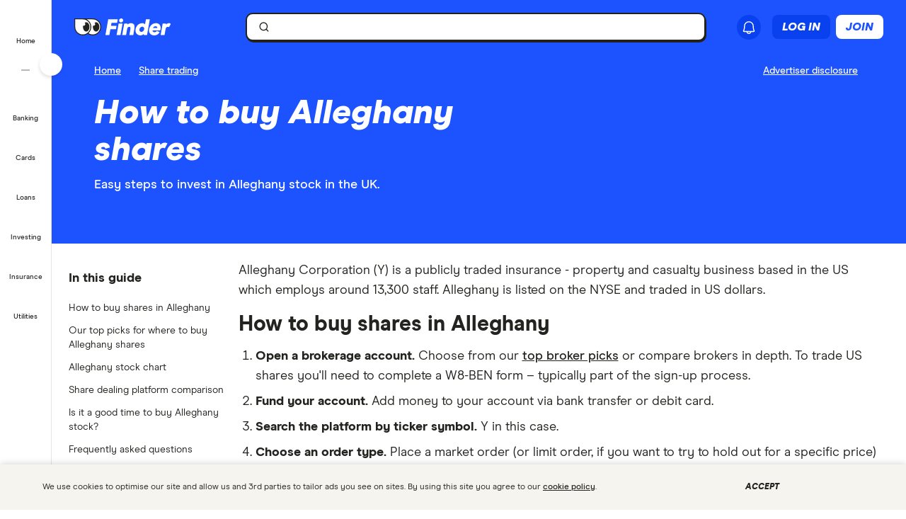

--- FILE ---
content_type: text/html; charset=UTF-8
request_url: https://www.finder.com/uk/share-trading/buy-alleghany-shares
body_size: 84906
content:
<!DOCTYPE html>
<html class="no-js" lang="en-gb">

<head>
            <meta http-equiv="X-UA-Compatible" content="IE=edge">
      <meta http-equiv="content-type" content="text/html; charset=utf-8" />
                  <meta id="viewport" name="viewport" content="width=device-width" />
            <meta name="apple-mobile-web-app-title" content="finder">
      <meta name="application-name" content="finder">

            <meta name="theme-color" content="#1d53ff">
      <meta name="apple-mobile-web-app-status-bar-style" content="#1d53ff">

      <link rel="icon" href="https://finder.com.au/favicon.ico" />
      <link rel="icon" href="https://finder.com.au/finder-au/wp-uploads/finder-eyes/finder-eyes-192.png" />
      <link rel="apple-touch-icon" href="https://finder.com.au/finder-au/wp-uploads/finder-eyes/finder-eyes-120.png" />
      <link rel="apple-touch-icon" href="https://finder.com.au/finder-au/wp-uploads/finder-eyes/finder-eyes-152.png" sizes="152x152" />
      <link rel="apple-touch-icon" href="https://finder.com.au/finder-au/wp-uploads/finder-eyes/finder-eyes-167.png" sizes="167x167" />
      <link rel="apple-touch-icon" href="https://finder.com.au/finder-au/wp-uploads/finder-eyes/finder-eyes-180.png" sizes="180x180" />

      
      <!-- establish early connections to third party origins -->
      <!-- [Critical css]: begin -->
<style id='critical-css-rest'>.luna-button--fluid{display:block;width:100%}.luna-button .luna-icon{fill:currentColor;margin:-.1875rem .25rem -.3125rem -.25rem}.luna-icon{display:inline-block;fill:#6c7881;height:1.5rem;vertical-align:top;width:1.5rem}.luna-button--small{font-size:.875rem;padding:.375rem calc(1rem - 1px)}
.btn-link{background:0 0;border:0;color:#0271e1;cursor:pointer;font-family:"Source Sans Pro",Helvetica,Arial,sans-serif;font-size:1em;outline:0;padding:0!important;text-decoration:underline}.modal{background-clip:padding-box;background-color:#fff;border:1px solid rgba(0,0,0,.3);border-radius:6px;-webkit-box-shadow:0 3px 7px rgba(0,0,0,.3);box-shadow:0 3px 7px rgba(0,0,0,.3);left:50%;margin:0 0 0 -280px;overflow:auto;position:fixed;top:9%;width:660px;z-index:1050}@media (max-width:960px){.modal{margin-left:-40%;width:80%}}@media (max-width:600px){.modal{left:0;margin:0 auto;top:0!important;width:100%}}.modal-body{overflow-y:auto;padding:15px}.modal--geoip{border:0;bottom:1em;left:1em;margin:0;overflow:visible;top:auto;width:320px}@media (max-width:600px){.modal--geoip{border-radius:0;bottom:0;-webkit-box-shadow:0 -3px 7px rgba(0,0,0,.3);box-shadow:0 -3px 7px rgba(0,0,0,.3);left:0;max-height:20vh;top:auto!important;width:100%}}.modal--geoip .geoip__image{background:#fff url(/parent-theme/static/prod/images/au-flag.d8389ed748c5742d1e6b6ccf7392c3bf.png) no-repeat;background-size:contain;background-position:-8px -6px;background-size:contain;left:.5rem;top:initial;width:24%}@media (max-width:600px){.modal--geoip .geoip__image{display:none}}@media (min--moz-device-pixel-ratio:1.3),(-webkit-min-device-pixel-ratio:1.3),(min-device-pixel-ratio:1.3),(min-resolution:1.3dppx){.modal--geoip .geoip__image{background-image:url(/parent-theme/static/prod/images/au-flag@2x.0a7148213b641bcef1ecb1922f95c148.png);background-size:100% auto}}.modal--geoip .geoip__content{width:76%}@media (max-width:600px){.modal--geoip .geoip__content{width:100%}}.modal--geoip .geoip__heading{display:block;font-size:1.2em;font-weight:700;line-height:1.25em;margin:0 0 .375rem 0;width:80%}@media (max-width:600px){.modal--geoip .geoip__heading{display:inline;font-size:.875rem;font-weight:600}}.modal--geoip .geoip__caption{display:block;font-size:.875em;line-height:1.3em}@media (max-width:600px){.modal--geoip .geoip__caption{display:inline-block;margin-bottom:0}}.modal--geoip .close{color:#a8b0b7;font-size:1.8em;height:1em;position:absolute;right:.25em;top:.1em}@media (max-width:600px){.modal--geoip .close{display:none}}.modal--geoip .luna-button{margin-bottom:.125rem;width:100%}@media (max-width:600px){.modal--geoip .luna-button{margin-right:.5rem}}.modal--geoip .btn-link{font-size:.875em;text-align:left;width:100%}@media (max-width:600px){.modal--geoip .btn-link{text-align:center}}.modal-body--geoip{display:-webkit-box;display:-webkit-flex;display:-ms-flexbox;display:flex}@media (max-width:600px){.modal-body--geoip{padding:.75rem}}@media (max-width:600px){.geoip__actions{display:-webkit-box;display:-webkit-flex;display:-ms-flexbox;display:flex;margin-top:.5rem}}.modal--US .geoip__image{background-image:url(/parent-theme/static/prod/images/us-flag.33f7ca90cd79d392e5cb97d12d4fdbc8.png)}@media (min--moz-device-pixel-ratio:1.3),(-webkit-min-device-pixel-ratio:1.3),(min-device-pixel-ratio:1.3),(min-resolution:1.3dppx){.modal--US .geoip__image{background-image:url(/parent-theme/static/prod/images/us-flag@2x.9b58ffad4dd1102bdab9be20a3484a38.png);background-size:92px 108px}}.close{color:#000;float:right;font-size:28px;font-weight:700;line-height:18px;text-shadow:0 1px 0 #fff}.close:hover{color:#000;cursor:pointer;opacity:.4;text-decoration:none}button.close{-webkit-appearance:none;background:0 0;border:0;cursor:pointer;padding:0}[class^=luna-],[class^=luna-]::after,[class^=luna-]::before{-webkit-box-sizing:border-box;box-sizing:border-box}::-moz-selection{background:#1591fe;color:#fff;text-shadow:none}::selection{background:#1591fe;color:#fff;text-shadow:none}a{color:#0271e1;text-decoration:underline}a:focus,a:hover{color:#1591fe}p{margin:0 0 1rem}.luna-button{border:1px solid transparent;border-radius:2px;display:inline-block;font-family:"Source Sans Pro",Helvetica,Arial,sans-serif;font-size:1rem;font-weight:600;line-height:1;outline:0;padding:.5rem calc(1rem - 1px) .625rem;text-align:center;text-decoration:none;-webkit-transition:none;transition:none;vertical-align:middle}.luna-button:active,.luna-button:focus,.luna-button:hover{cursor:pointer;text-decoration:none}.luna-button--action{background-color:#fa8643;border-color:#fa8643;color:#fff}.luna-button--action:focus,.luna-button--action:hover{background-color:#ffa260;border-color:#ffa260;color:#fff}.luna-button--action:active{background-color:#d64311;border-color:#d64311}body.atlas-voltron--typography{font-family:var(--nebula-font-family,'Roboto')}.atlas-voltron--typography .countrySelector__trigger,.atlas-voltron--typography .dropdown-to-tabs__trigger,.atlas-voltron--typography .dropdown-to-tabs__btn,.atlas-voltron--typography .carousel--responsive-caption .carousel-caption,.atlas-voltron--typography .btn,.atlas-voltron--typography .fin-btn,.atlas-voltron--typography .btn-link,.atlas-voltron--typography .btn-nav,.atlas-voltron--typography .form__input,.atlas-voltron--typography .form__input-text,.atlas-voltron--typography .form__select,.atlas-voltron--typography .form__textarea,.atlas-voltron--typography .select-nav__trigger,.atlas-voltron--typography .sidebar-newsletter .luna-form__feedback,.atlas-voltron--typography .font-stack,.atlas-voltron--typography .ui-widget,.atlas-voltron--typography .ui-widget input,.atlas-voltron--typography .ui-widget select,.atlas-voltron--typography .ui-widget textarea,.atlas-voltron--typography .ui-widget button,.atlas-voltron--typography .font-stack h1,.atlas-voltron--typography .ui-widget h1,.atlas-voltron--typography .font-stack h2,.atlas-voltron--typography .ui-widget h2,.atlas-voltron--typography .font-stack h3,.atlas-voltron--typography .ui-widget h3,.atlas-voltron--typography .font-stack h4,.atlas-voltron--typography .ui-widget h4,.atlas-voltron--typography .font-stack h5,.atlas-voltron--typography .ui-widget h5,.atlas-voltron--typography .font-stack h6,.atlas-voltron--typography .ui-widget h6,.atlas-voltron--typography .amp-modal .amp-modal-button.amp-modal-button--primary,.atlas-voltron--typography .sortByDropdown__form,.atlas-voltron--typography .sortByDropdown__list,.atlas-voltron--typography .sortByDropdown__label,.atlas-voltron--typography .sortByDropdown__option,.atlas-voltron--typography .loader-container .loader-text,.atlas-voltron--typography .font-stack,.atlas-voltron--typography .font-stack h1,.atlas-voltron--typography .font-stack h2,.atlas-voltron--typography .font-stack h3,.atlas-voltron--typography .font-stack h4,.atlas-voltron--typography .font-stack h5,.atlas-voltron--typography .font-stack h6,.atlas-voltron--typography h1,.atlas-voltron--typography h2,.atlas-voltron--typography h3,.atlas-voltron--typography h4,.atlas-voltron--typography h5,.atlas-voltron--typography h6,.atlas-voltron--typography button,.atlas-voltron--typography .luna-button,.atlas-voltron--typography .luna-input,.atlas-voltron--typography .luna-select,.atlas-voltron--typography .luna-inset__action,.atlas-voltron--typography .luna-dropdown__action,.atlas-voltron--typography .luna-table__sortBy,.atlas-voltron--typography #sidebar .discover-more,.atlas-voltron--typography .matrix-table-controls button{font-family:var(--nebula-font-family,'Roboto')}.atlas-voltron--typography .refreshedMasthead .refreshedMasthead__contentStrip .trustBox__link{width:10rem}@media(min-width: 961px){.atlas-voltron--typography .refreshedMasthead .refreshedMasthead__contentStrip .trustBox__link{width:100%}}@media(min-width: 961px){.atlas-voltron--typography .header-navbar__features .header-navbar__login .registerLoginLink{padding:.5rem 0;position:relative;left:1rem}}@media(min-width: 1281px){.atlas-voltron--typography .header-navbar__features .header-navbar__login .registerLoginLink{left:0}}@media(min-width: 961px){.atlas-voltron--typography .nav-primary__link a[href$="/credit-score"]{background-position-x:109px !important;margin-right: 0 !important;padding-right: 3rem !important;}}@media(min-width: 1281px){.atlas-voltron--typography .nav-primary__link a[href$="/credit-score"]{background-position-x:120px !important;margin-right: 0 !important;padding-right: 3rem !important;}}.atlas-voltron--typography .comment-author-avatar{width:80px}.atlas-voltron--typography .comment-author-avatar img{margin:0 auto}.atlas-voltron--typography .newsPost .newsMasthead__content a.disclaimer_popup{max-width:inherit}.atlas-voltron--typography .comparison-table td.comparison-table__feature{padding:.5rem .45rem}.atlas-voltron--typography .creditCardMasthead__header .disclaimer_popup{max-width:8.5rem}@media(max-width: 600px){.atlas-voltron--typography .comparison-table__view-details-button{text-align:right}}@media(min-width: 601px){.atlas-voltron--typography .coa-important-info__tooltip{left:0.5rem;margin-left:-0.5rem;position:relative}}.nav-primary__link:first-child a, .nav-primary__link:first-child a:hover {background: url(/finder-au/wp-uploads/2020/10/free-credit-score-badge%402x.png) 130px 10px no-repeat;background-size: 35px 16px;}@media(max-width: 960px){.nav-primary__link:first-child a, .nav-primary__link:first-child a:hover {background-position-y: 20px}}

.userNotifications{position:relative;top:0}@media (max-width:960px){:global(.header-navbar__login){visibility:hidden}}:global(.page-template-page-home-php) .notificationButton{padding-left:.375rem;padding-right:.375rem}@media (min-width:961px){:global(.page-template-page-home-php) .notificationButton{padding-left:0;padding-right:0}}@media (min-width:961px){:global(.page-template-page-home-php) .notificationButton:before{left:80%;top:calc(100% + 7px)}}@media (min-width:961px){:global(.page-template-page-home-php) .notificationButton:after{left:80%;top:calc(100% + 8px)}}@media (min-width:961px){:global(.page-template-page-home-php) .notificationsListContainer{top:44px}}:global(.page-template-page-home-php) .notificationMarker{right:6px;top:-1px}@media (min-width:961px){:global(.page-template-page-home-php) .notificationMarker{right:0;top:-5px}}:global(.page-template-page-home-php) :global(.header-navbar__login){margin-top:0}:global(.page-template-page-feature-php) :global(.header-navbar__login){margin-top:0}.notificationMarker{background:#e32939;border-radius:50%;box-sizing:initial;color:#fff;display:inline-block;font-size:10px;font-weight:600;height:14px;line-height:1.3;position:absolute;right:6px;text-align:center;top:-1px;width:14px}@media (min-width:601px){.notificationMarker{right:6px;top:-1px}}@media (min-width:961px){.notificationMarker{border:2px solid #fff;line-height:.9rem;right:0;top:-5px}}.notificationMarker:before{animation:pulse 20s ease-out infinite;border:5px solid #e32939;border-radius:50%;content:"";display:inline-block;height:28px;line-height:1.5rem;position:absolute;right:-12px;top:-12px;transform:scale(0);width:28px;z-index:10}@media (min-width:601px){.notificationMarker:before{height:32px;width:32px}}@media (min-width:961px){.notificationMarker:before{height:24px;right:-11px;top:-11px;width:24px}}@keyframes pulse{1%{opacity:0;transform:scale(0)}2%{opacity:.1;transform:scale(.1)}3%{opacity:.3;transform:scale(.5)}4%{opacity:.5;transform:scale(.8)}5%{opacity:0;transform:scale(1)}6%{opacity:0;transform:scale(0)}7%{opacity:.1;transform:scale(.1)}8%{opacity:.3;transform:scale(.5)}9%{opacity:.5;transform:scale(.8)}10%{opacity:0;transform:scale(1)}11%{opacity:0;transform:scale(0)}12%{opacity:.1;transform:scale(.1)}13%{opacity:.3;transform:scale(.5)}14%{opacity:.5;transform:scale(.8)}15%{opacity:0;transform:scale(1)}to{opacity:0;transform:scale(1)}}.notificationButton{overflow:visible}.notificationButton:focus{outline:none}@media (min-width:601px){.notificationButton{top:2px}}@media (min-width:961px){.notificationButton{top:0}}.notificationsAreExpanded:before{border-bottom:10px solid #0003;border-left:10px solid #0000;border-right:10px solid #0000;content:"";display:inline-block;left:55%;position:absolute;top:calc(100% + 2px);transform:translateX(-50%);z-index:91}@media (min-width:601px){.notificationsAreExpanded:before{top:calc(100% + 1px)}}@media (min-width:961px){.notificationsAreExpanded:before{top:calc(100% + 6px)}}.notificationsAreExpanded:after{border-bottom:9px solid #fff;border-left:9px solid #0000;border-right:9px solid #0000;content:"";display:inline-block;left:55%;position:absolute;top:calc(100% + 4px);transform:translateX(-50%);z-index:91}@media (min-width:601px){.notificationsAreExpanded:after{top:calc(100% + 2px)}}@media (min-width:961px){.notificationsAreExpanded:after{top:calc(100% + 7px)}}.userNotifications__deleteButton{background:#0000;border:none;cursor:pointer;margin-left:auto;outline:none;padding:1rem;position:absolute;right:0;top:50%;transform:translateY(-50%)}@media (min-width:961px){.userNotifications__deleteButton{padding:0;right:1.25rem}}.userNotifications__deleteButton:hover path{fill:#242a2f}.userNotifications__deleteButton_f1{right:15px!important;top:30%}.undoDeleteionOverlay{align-items:flex-start;background-color:#f4f5f6;box-sizing:border-box;display:flex;flex-direction:column;font-size:.875rem;height:100%;justify-content:center;left:0;padding:.75rem .75rem .75rem 4.25rem;position:absolute;top:0;width:100%}.undoDeleteionOverlay button{background-color:initial;border:0;color:#0271e1;font-size:.75rem;margin-top:.25rem;padding:0;text-decoration:underline}.userNotifications__empty{box-sizing:border-box;color:#6c7881;font-size:.875rem;line-height:1.25rem;padding:1.5rem;text-align:center}.userNotifications__item{border-bottom:1px solid #0003;cursor:pointer;display:flex;position:relative}.userNotifications__item:last-child{border-bottom:0}.userNotifications__item a{align-items:center;display:flex;padding:.75rem 2rem .75rem 1.25rem;text-decoration:none;width:100%}@media (min-width:961px){.userNotifications__item a{padding:.75rem 2.5rem .75rem 1.25rem}}.userNotifications__item.userNotifications__item--unread{background:#f4f5f6}.userNotifications__item:hover{background-color:#e3e5e8cc}.f1_userNotifications__item{border-radius:8px!important;margin-bottom:4px}.f1_userNotifications__item.f1_userNotifications__item--unread{background:#f5f4ef}.userNotifications__marker{background-color:#e32939;border-radius:50%;display:inline-block;height:8px;left:.5rem;position:absolute;top:.5rem;width:8px}.userNotifications__itemIcon{margin-right:1.5rem;min-width:1.5625rem}.userNotifications__itemIcon i{color:#a8b0b7;font-size:1.5625rem}.userNotifications__itemIcon_f1{align-self:baseline;margin-right:12px}.userNotifications__itemCopy{display:flex;flex:1 1 0;flex-direction:column;max-width:18.125rem;text-shadow:1px 1px 0 #fff}.userNotifications__itemCopy h4{color:#242a2f;font-size:.875rem;font-weight:600;line-height:1.25rem;margin-bottom:.125rem;margin-top:0}.userNotifications__itemCopy span{color:#6c7881;font-size:.875rem;line-height:1.25rem}@media (min-width:961px){.userNotifications__itemCopy span{font-size:.75rem}}.f1_userNotifications__itemCopy{display:flex;flex:1 1 0;flex-direction:column;max-width:18.125rem;text-shadow:1px 1px 0 #fff}.f1_userNotifications__itemCopy h4{color:#242a2f;font-size:14px!important;font-weight:800!important;line-height:125%;margin-bottom:.125rem!important;margin-top:0!important}.f1_userNotifications__itemCopy span{color:#41403b;font-size:14px!important;font-weight:800;line-height:125%!important}.userNotifications__badge{background-color:#6c7881;color:#fff;display:inline-block;font-size:.75rem;margin-right:.25rem;padding:0 .25rem;text-shadow:none}.userNotifications__itemRemove{margin-left:auto;min-width:.75rem}.userNotifications__itemImage{margin-left:1rem}.userNotifications__itemImage img{max-width:4rem}@media (min-width:601px){.userNotifications__itemImage img{max-width:7rem}}.userNotifications__style1 .userNotifications__itemCopy h4{color:#cf2317}.userNotifications__list{height:auto;margin:0;max-height:15.625rem;overflow-y:auto}.userNotifications__list_f1{max-height:468px}@media (min-width:601px){.userNotifications__list_f1{max-height:15.625rem}}@media (min-width:961px){.userNotifications__list_f1{max-height:15.625rem}}.notificationsListContainer__f1{background-color:#fff;border:none;border-radius:0;box-shadow:none;overflow-y:hidden;padding:8px;position:fixed;right:0;top:3.625rem;width:100vw;z-index:90}@media (min-width:601px){.notificationsListContainer__f1{border:2px solid #121212!important;border-radius:8px;box-shadow:4px 4px 0 0 #121212;max-width:25rem;position:absolute;top:3.125rem}}@media (min-width:961px){.notificationsListContainer__f1{border:2px solid #121212!important;border-radius:8px;box-shadow:4px 4px 0 0 #121212;position:absolute;right:-9px;top:3.4375rem}}.notificationsListContainer{animation:fadeIn 1s forwards;background-color:#fff;border:1px solid #0003;border-radius:3px;box-shadow:0 5px 10px 0 #0003;position:absolute;right:-107px;top:2.75rem;width:calc(100vw - 10px);z-index:90}@media (min-width:601px){.notificationsListContainer{max-width:25rem;top:3.125rem}}@media (min-width:961px){.notificationsListContainer{right:-9px;top:3.4375rem}}@media only screen and (max-width:961px){.backdrop_f1{backdrop-filter:blur(4px);background-color:#0006;height:100vh;left:0;position:fixed;top:3.75rem;transition:opacity 1s;width:100vw;z-index:50}.backdrop_f1[data-state=open]{animation:fadeIn 1s forwards;opacity:1}.backdrop_f1[data-state=closed]{animation:fadeOut 1s forwards;opacity:0}}.gn *,.gn :after,.gn :before{border:0 solid;box-sizing:border-box}.gn :after,.gn :before{--tw-content:""}.gn html{line-height:1.5;-webkit-text-size-adjust:100%;font-family:var(--nebula-font-family,Modern Era),-apple-system,system-ui,BlinkMacSystemFont,"Segoe UI",Helvetica,Arial,sans-serif;font-feature-settings:normal;font-variation-settings:normal;-moz-tab-size:4;tab-size:4}.gn body{line-height:inherit;margin:0}.gn hr{border-top-width:1px;color:inherit;height:0}.gn abbr:where([title]){text-decoration:underline dotted}.gn h1,.gn h2,.gn h3,.gn h4,.gn h5,.gn h6{font-size:inherit;font-weight:inherit}.gn a{color:inherit;text-decoration:inherit}.gn b,.gn strong{font-weight:bolder}.gn code,.gn kbd,.gn pre,.gn samp{font-family:ui-monospace,SFMono-Regular,Menlo,Monaco,Consolas,Liberation Mono,Courier New,monospace;font-size:1em}.gn small{font-size:80%}.gn sub,.gn sup{font-size:75%;line-height:0;position:relative;vertical-align:initial}.gn sub{bottom:-.25em}.gn sup{top:-.5em}.gn table{border-collapse:collapse;border-color:inherit;text-indent:0}.gn button,.gn input,.gn optgroup,.gn select,.gn textarea{color:inherit;font-family:inherit;font-feature-settings:inherit;font-size:100%;font-variation-settings:inherit;font-weight:inherit;line-height:inherit;margin:0;padding:0}.gn button,.gn select{text-transform:none}.gn [type=button],.gn [type=reset],.gn [type=submit],.gn button{-webkit-appearance:button;background-color:initial;background-image:none}.gn :-moz-focusring{outline:auto}.gn :-moz-ui-invalid{box-shadow:none}.gn progress{vertical-align:initial}.gn ::-webkit-inner-spin-button,.gn ::-webkit-outer-spin-button{height:auto}.gn [type=search]{-webkit-appearance:textfield;outline-offset:-2px}.gn ::-webkit-search-decoration{-webkit-appearance:none}.gn ::-webkit-file-upload-button{-webkit-appearance:button;font:inherit}.gn summary{display:list-item}.gn blockquote,.gn dd,.gn dl,.gn figure,.gn h1,.gn h2,.gn h3,.gn h4,.gn h5,.gn h6,.gn hr,.gn p,.gn pre{margin:0}.gn fieldset{margin:0;padding:0}.gn legend{padding:0}.gn menu,.gn ol,.gn ul{list-style:none;margin:0;padding:0}.gn dialog{padding:0}.gn textarea{resize:vertical}.gn input::placeholder,.gn textarea::placeholder{color:#9ca3af;opacity:1}.gn [role=button],.gn button{cursor:pointer}.gn :disabled{cursor:default}.gn audio,.gn canvas,.gn embed,.gn iframe,.gn img,.gn object,.gn svg,.gn video{display:block;vertical-align:middle}.gn img,.gn video{height:auto;max-width:100%}.gn [hidden]{display:none}.gn .heading-3{font-size:1.25rem;font-weight:700;letter-spacing:-.0025em;line-height:1.25}@media (min-width:600px){.gn .heading-3{font-size:1.5rem;font-weight:700;letter-spacing:-.005em;line-height:1.25}}:root{--nb-white:255 255 255;--nb-black:0 0 0;--nb-primary-subtle:230 236 255;--nb-primary-normal:29 83 255;--nb-primary-heavy:10 65 238;--nb-foreground-main:35 32 33;--nb-foreground-secondary:65 64 59;--nb-foreground-tertiary:116 115 110;--nb-background-main:255 255 255;--nb-background-secondary:245 244 239;--nb-background-tertiary:230 229 224;--nb-divider-subtle:245 244 239;--nb-divider-normal:230 229 224;--nb-divider-heavy:35 32 33;--nb-border-subtle:230 229 224;--nb-border-normal:212 211 206;--nb-border-heavy:35 32 33;--nb-red-subtle:255 229 229;--nb-red-normal:222 0 0;--nb-red-heavy:42 0 0;--nb-green-subtle:229 255 237;--nb-green-normal:29 215 81;--nb-green-heavy:0 96 27;--nb-orange-subtle:255 245 229;--nb-orange-normal:255 153 0;--nb-orange-heavy:93 56 0;--nb-yellow-subtle:255 249 229;--nb-yellow-normal:255 210 59;--nb-yellow-heavy:83 64 0;--nb-pink-subtle:255 229 239;--nb-pink-normal:255 115 169;--nb-pink-heavy:109 0 42;--nb-lime-subtle:238 245 220;--nb-lime-normal:195 245 60;--nb-lime-heavy:59 81 0;--nb-purple-subtle:242 229 255;--nb-purple-normal:180 105 255;--nb-purple-heavy:116 21 213;--nb-sky-subtle:229 247 255;--nb-sky-normal:0 178 255;--nb-sky-heavy:0 54 77;--nb-interaction-focus:186 210 248}.gn *{--tw-border-opacity:1;border-color:rgb(var(--nb-border-normal)/var(--tw-border-opacity))}.gn .-translate-x-1\/2,.gn .-translate-y-1\/2,.gn .-translate-y-4,.gn .rotate-180,.gn .rotate-90,.gn .transform,.gn .translate-x-1\/2,.gn .translate-y-0{--tw-translate-x:0;--tw-translate-y:0;--tw-rotate:0;--tw-skew-x:0;--tw-skew-y:0;--tw-scale-x:1;--tw-scale-y:1}.gn .shadow-\[4px_4px_0px_0px_\#121212\],.gn .shadow-none{--tw-ring-offset-shadow:0 0 #0000;--tw-ring-shadow:0 0 #0000;--tw-shadow:0 0 #0000;--tw-shadow-colored:0 0 #0000}.gn .focus\:ring,.gn .focus\:ring-2{--tw-ring-inset: ;--tw-ring-offset-width:0px;--tw-ring-offset-color:#fff;--tw-ring-color:#3b82f680;--tw-ring-offset-shadow:0 0 #0000;--tw-ring-shadow:0 0 #0000;--tw-shadow:0 0 #0000;--tw-shadow-colored:0 0 #0000}.gn .blur,.gn .filter{--tw-blur: ;--tw-brightness: ;--tw-contrast: ;--tw-grayscale: ;--tw-hue-rotate: ;--tw-invert: ;--tw-saturate: ;--tw-sepia: ;--tw-drop-shadow: }.gn .container{margin-left:auto;margin-right:auto;width:100%}@media (min-width:600px){.gn .container{max-width:600px}}@media (min-width:760px){.gn .container{max-width:760px}}@media (min-width:960px){.gn .container{max-width:960px}}@media (min-width:1280px){.gn .container{max-width:1280px}}@media (min-width:1680px){.gn .container{max-width:1680px}}.gn .visible{visibility:visible}.gn .invisible{visibility:hidden}.gn .collapse{visibility:collapse}.gn .fixed{position:fixed}.gn .absolute{position:absolute}.gn .relative{position:relative}.gn .sticky{position:sticky}.gn .\!-left-0{left:0!important}.gn .\!-left-8{left:-2rem!important}.gn .bottom-0{bottom:0}.gn .left-0{left:0}.gn .left-1\/2{left:50%}.gn .right-0{right:0}.gn .right-\[10px\]{right:10px}.gn .right-\[11px\]{right:11px}.gn .right-\[16px\]{right:16px}.gn .right-\[22px\]{right:22px}.gn .top-0{top:0}.gn .top-1\/2{top:50%}.gn .top-\[0px\]{top:0}.gn .top-\[16px\]{top:16px}.gn .top-\[62px\]{top:62px}.gn .top-\[70px\]{top:70px}.gn .\!z-\[30000\]{z-index:30000!important}.gn .z-\[1000\]{z-index:1000}.gn .z-\[10010\]{z-index:10010}.gn .z-\[100\]{z-index:100}.gn .z-\[200\]{z-index:200}.gn .z-\[201\]{z-index:201}.gn .z-\[40000\]{z-index:40000}.gn .col-span-12{grid-column:span 12/span 12}.gn .m-2{margin:.5rem}.gn .m-4{margin:1rem}.gn .mx-2{margin-left:.5rem;margin-right:.5rem}.gn .mx-auto{margin-left:auto;margin-right:auto}.gn .my-2{margin-bottom:.5rem;margin-top:.5rem}.gn .-ml-2{margin-left:-.5rem}.gn .-mr-2{margin-right:-.5rem}.gn .mb-3{margin-bottom:.75rem}.gn .mb-4{margin-bottom:1rem}.gn .ml-1{margin-left:.25rem}.gn .ml-2{margin-left:.5rem}.gn .ml-\[8px\]{margin-left:8px}.gn .mr-2{margin-right:.5rem}.gn .mr-\[2px\]{margin-right:2px}.gn .mt-1{margin-top:.25rem}.gn .mt-6{margin-top:1.5rem}.gn .mt-7{margin-top:1.75rem}.gn .mt-\[10px\]{margin-top:10px}.gn .block{display:block}.gn .inline-block{display:inline-block}.gn .flex{display:flex}.gn .inline-flex{display:inline-flex}.gn .grid{display:grid}.gn .contents{display:contents}.gn .hidden{display:none}.gn .\!h-\[24px\]{height:24px!important}.gn .h-12{height:3rem}.gn .h-2{height:.5rem}.gn .h-4{height:1rem}.gn .h-8{height:2rem}.gn .h-\[1px\]{height:1px}.gn .h-\[34px\]{height:34px}.gn .h-\[50px\]{height:50px}.gn .h-\[9px\]{height:9px}.gn .h-auto{height:auto}.gn .h-full{height:100%}.gn .h-px{height:1px}.gn .h-screen{height:100vh}.gn .max-h-0{max-height:0}.gn .max-h-\[35px\]{max-height:35px}.gn .min-h-\[30rem\]{min-height:30rem}.gn .w-1{width:.25rem}.gn .w-2{width:.5rem}.gn .w-3{width:.75rem}.gn .w-8{width:2rem}.gn .w-\[16px\]{width:16px}.gn .w-\[24px\]{width:24px}.gn .w-\[25rem\]{width:25rem}.gn .w-\[375px\]{width:375px}.gn .w-\[50px\]{width:50px}.gn .w-\[calc\(100vw-18px\)\]{width:calc(100vw - 18px)}.gn .w-fit{width:fit-content}.gn .w-full{width:100%}.gn .w-screen{width:100vw}.gn .flex-shrink-0{flex-shrink:0}.gn .flex-grow{flex-grow:1}.gn .-translate-x-1\/2{--tw-translate-x:-50%}.gn .-translate-x-1\/2,.gn .-translate-y-1\/2{transform:translate(var(--tw-translate-x),var(--tw-translate-y)) rotate(var(--tw-rotate)) skew(var(--tw-skew-x)) skewY(var(--tw-skew-y)) scaleX(var(--tw-scale-x)) scaleY(var(--tw-scale-y))}.gn .-translate-y-1\/2{--tw-translate-y:-50%}.gn .-translate-y-4{--tw-translate-y:-1rem}.gn .-translate-y-4,.gn .translate-x-1\/2{transform:translate(var(--tw-translate-x),var(--tw-translate-y)) rotate(var(--tw-rotate)) skew(var(--tw-skew-x)) skewY(var(--tw-skew-y)) scaleX(var(--tw-scale-x)) scaleY(var(--tw-scale-y))}.gn .translate-x-1\/2{--tw-translate-x:50%}.gn .translate-y-0{--tw-translate-y:0px}.gn .rotate-180,.gn .translate-y-0{transform:translate(var(--tw-translate-x),var(--tw-translate-y)) rotate(var(--tw-rotate)) skew(var(--tw-skew-x)) skewY(var(--tw-skew-y)) scaleX(var(--tw-scale-x)) scaleY(var(--tw-scale-y))}.gn .rotate-180{--tw-rotate:180deg}.gn .rotate-90{--tw-rotate:90deg}.gn .rotate-90,.gn .transform{transform:translate(var(--tw-translate-x),var(--tw-translate-y)) rotate(var(--tw-rotate)) skew(var(--tw-skew-x)) skewY(var(--tw-skew-y)) scaleX(var(--tw-scale-x)) scaleY(var(--tw-scale-y))}.gn .cursor-col-resize{cursor:col-resize}.gn .cursor-pointer{cursor:pointer}.gn .resize{resize:both}.gn .list-none{list-style-type:none}.gn .grid-cols-12{grid-template-columns:repeat(12,minmax(0,1fr))}.gn .grid-cols-2{grid-template-columns:repeat(2,minmax(0,1fr))}.gn .flex-row{flex-direction:row}.gn .flex-col{flex-direction:column}.gn .items-start{align-items:flex-start}.gn .items-center{align-items:center}.gn .justify-start{justify-content:flex-start}.gn .justify-end{justify-content:flex-end}.gn .justify-center{justify-content:center}.gn .justify-between{justify-content:space-between}.gn .gap-2{gap:.5rem}.gn .gap-2\.5{gap:.625rem}.gn .gap-3{gap:.75rem}.gn .gap-4{gap:1rem}.gn .space-x-2>:not([hidden])~:not([hidden]){--tw-space-x-reverse:0;margin-left:calc(.5rem*(1 - var(--tw-space-x-reverse)));margin-right:calc(.5rem*var(--tw-space-x-reverse))}.gn .self-stretch{align-self:stretch}.gn .overflow-hidden{overflow:hidden}.gn .overflow-y-auto{overflow-y:auto}.gn .overflow-x-hidden{overflow-x:hidden}.gn .truncate{overflow:hidden;text-overflow:ellipsis}.gn .truncate,.gn .whitespace-nowrap{white-space:nowrap}.gn .rounded-10{border-radius:.625rem}.gn .rounded-16{border-radius:1rem}.gn .rounded-4{border-radius:.25rem}.gn .rounded-8{border-radius:.5rem}.gn .rounded-\[12px\]{border-radius:12px}.gn .rounded-full{border-radius:9999px}.gn .rounded-none{border-radius:0}.gn .rounded-l-\[12px\]{border-bottom-left-radius:12px;border-top-left-radius:12px}.gn .border{border-width:1px}.gn .border-0{border-width:0}.gn .border-2{border-width:2px}.gn .border-r-\[0\.5px\]{border-right-width:.5px}.gn .border-solid{border-style:solid}.gn .border-foreground{--tw-border-opacity:1;border-color:rgb(var(--nb-foreground-main)/var(--tw-border-opacity))}.gn .border-white{--tw-border-opacity:1;border-color:rgb(var(--nb-white)/var(--tw-border-opacity))}.gn .bg-\[\#E5E7EB\]{--tw-bg-opacity:1;background-color:rgb(229 231 235/var(--tw-bg-opacity))}.gn .bg-background-secondary{--tw-bg-opacity:1;background-color:rgb(var(--nb-background-secondary)/var(--tw-bg-opacity))}.gn .bg-background-tertiary{--tw-bg-opacity:1;background-color:rgb(var(--nb-background-tertiary)/var(--tw-bg-opacity))}.gn .bg-black{--tw-bg-opacity:1;background-color:rgb(var(--nb-black)/var(--tw-bg-opacity))}.gn .bg-divider-normal{--tw-bg-opacity:1;background-color:rgb(var(--nb-divider-normal)/var(--tw-bg-opacity))}.gn .bg-foreground-main{--tw-bg-opacity:1;background-color:rgb(var(--nb-foreground-main)/var(--tw-bg-opacity))}.gn .bg-foreground-tertiary{--tw-bg-opacity:1;background-color:rgb(var(--nb-foreground-tertiary)/var(--tw-bg-opacity))}.gn .bg-primary-heavy{--tw-bg-opacity:1;background-color:rgb(var(--nb-primary-heavy)/var(--tw-bg-opacity))}.gn .bg-primary-normal{--tw-bg-opacity:1;background-color:rgb(var(--nb-primary-normal)/var(--tw-bg-opacity))}.gn .bg-red-normal{--tw-bg-opacity:1;background-color:rgb(var(--nb-red-normal)/var(--tw-bg-opacity))}.gn .bg-transparent{background-color:initial}.gn .bg-white{--tw-bg-opacity:1;background-color:rgb(var(--nb-white)/var(--tw-bg-opacity))}.gn .bg-yellow-normal{--tw-bg-opacity:1;background-color:rgb(var(--nb-yellow-normal)/var(--tw-bg-opacity))}.gn .bg-opacity-50{--tw-bg-opacity:.5}.gn .p-1{padding:.25rem}.gn .p-12{padding:3rem}.gn .p-6{padding:1.5rem}.gn .p-\[0\]{padding:0}.gn .p-\[5\.5px\]{padding:5.5px}.gn .p-px{padding:1px}.gn .px-0{padding-left:0;padding-right:0}.gn .px-1{padding-left:.25rem;padding-right:.25rem}.gn .px-1\.5{padding-left:.375rem;padding-right:.375rem}.gn .px-12{padding-left:3rem;padding-right:3rem}.gn .px-2{padding-left:.5rem;padding-right:.5rem}.gn .px-3{padding-left:.75rem;padding-right:.75rem}.gn .px-3\.5{padding-left:.875rem;padding-right:.875rem}.gn .px-4{padding-left:1rem;padding-right:1rem}.gn .px-6{padding-left:1.5rem;padding-right:1.5rem}.gn .px-8{padding-left:2rem;padding-right:2rem}.gn .py-1{padding-bottom:.25rem;padding-top:.25rem}.gn .py-1\.5{padding-bottom:.375rem;padding-top:.375rem}.gn .py-2{padding-bottom:.5rem;padding-top:.5rem}.gn .py-2\.5{padding-bottom:.625rem;padding-top:.625rem}.gn .py-3{padding-bottom:.75rem;padding-top:.75rem}.gn .py-4{padding-bottom:1rem;padding-top:1rem}.gn .py-6{padding-bottom:1.5rem;padding-top:1.5rem}.gn .pb-4{padding-bottom:1rem}.gn .pb-6{padding-bottom:1.5rem}.gn .pb-8{padding-bottom:2rem}.gn .pl-2{padding-left:.5rem}.gn .pl-6{padding-left:1.5rem}.gn .pr-2{padding-right:.5rem}.gn .pr-6{padding-right:1.5rem}.gn .pr-8{padding-right:2rem}.gn .pt-4{padding-top:1rem}.gn .pt-6{padding-top:1.5rem}.gn .text-center{text-align:center}.gn .align-top{vertical-align:top}.gn .font-sans{font-family:var(--nebula-font-family,Modern Era),-apple-system,system-ui,BlinkMacSystemFont,"Segoe UI",Helvetica,Arial,sans-serif}.gn .text-\[10px\]{font-size:10px}.gn .text-heading-4-base{font-size:1.125rem;font-weight:700;letter-spacing:-.005em;line-height:1.25}.gn .text-regular{font-size:1rem;line-height:1.5}.gn .text-small{font-size:.875rem;line-height:1.4}.gn .text-tiny{font-size:.75rem;line-height:1.3}.gn .font-bold{font-weight:700}.gn .font-extrabold{font-weight:800}.gn .font-medium{font-weight:500}.gn .uppercase{text-transform:uppercase}.gn .italic{font-style:italic}.gn .\!text-white{--tw-text-opacity:1!important;color:rgb(var(--nb-white)/var(--tw-text-opacity))!important}.gn .text-black{--tw-text-opacity:1;color:rgb(var(--nb-black)/var(--tw-text-opacity))}.gn .text-foreground-main{--tw-text-opacity:1;color:rgb(var(--nb-foreground-main)/var(--tw-text-opacity))}.gn .text-foreground-tertiary{--tw-text-opacity:1;color:rgb(var(--nb-foreground-tertiary)/var(--tw-text-opacity))}.gn .text-primary,.gn .text-primary-normal{--tw-text-opacity:1;color:rgb(var(--nb-primary-normal)/var(--tw-text-opacity))}.gn .text-white{--tw-text-opacity:1;color:rgb(var(--nb-white)/var(--tw-text-opacity))}.gn .underline{text-decoration-line:underline}.gn .\!no-underline{text-decoration-line:none!important}.gn .no-underline{text-decoration-line:none}.gn .opacity-0{opacity:0}.gn .opacity-100{opacity:1}.gn .opacity-40{opacity:.4}.gn .opacity-\[0\.5\]{opacity:.5}.gn .shadow-\[4px_4px_0px_0px_\#121212\]{--tw-shadow:4px 4px 0px 0px #121212;--tw-shadow-colored:4px 4px 0px 0px var(--tw-shadow-color)}.gn .shadow-\[4px_4px_0px_0px_\#121212\],.gn .shadow-none{box-shadow:var(--tw-ring-offset-shadow,0 0 #0000),var(--tw-ring-shadow,0 0 #0000),var(--tw-shadow)}.gn .shadow-none{--tw-shadow:0 0 #0000;--tw-shadow-colored:0 0 #0000}.gn .blur{--tw-blur:blur(8px)}.gn .blur,.gn .filter{filter:var(--tw-blur) var(--tw-brightness) var(--tw-contrast) var(--tw-grayscale) var(--tw-hue-rotate) var(--tw-invert) var(--tw-saturate) var(--tw-sepia) var(--tw-drop-shadow)}.gn .transition{transition-duration:.15s;transition-property:color,background-color,border-color,text-decoration-color,fill,stroke,opacity,box-shadow,transform,filter,backdrop-filter;transition-timing-function:cubic-bezier(.4,0,.2,1)}.gn .transition-max-height{transition-duration:.15s;transition-property:max-height;transition-timing-function:cubic-bezier(.4,0,.2,1)}.gn .transition-top{transition-duration:.15s;transition-property:top;transition-timing-function:cubic-bezier(.4,0,.2,1)}.gn .transition-transform{transition-duration:.15s;transition-property:transform;transition-timing-function:cubic-bezier(.4,0,.2,1)}.gn .transition-width{transition-duration:.15s;transition-property:width;transition-timing-function:cubic-bezier(.4,0,.2,1)}.gn .duration-200{transition-duration:.2s}.gn .duration-300{transition-duration:.3s}.gn .duration-500{transition-duration:.5s}.gn .ease-in{transition-timing-function:cubic-bezier(.4,0,1,1)}.gn .ease-in-out{transition-timing-function:cubic-bezier(.4,0,.2,1)}.gn .ease-out{transition-timing-function:cubic-bezier(0,0,.2,1)}@keyframes enter{0%{opacity:var(--tw-enter-opacity,1);transform:translate3d(var(--tw-enter-translate-x,0),var(--tw-enter-translate-y,0),0) scale3d(var(--tw-enter-scale,1),var(--tw-enter-scale,1),var(--tw-enter-scale,1)) rotate(var(--tw-enter-rotate,0))}}@keyframes exit{to{opacity:var(--tw-exit-opacity,1);transform:translate3d(var(--tw-exit-translate-x,0),var(--tw-exit-translate-y,0),0) scale3d(var(--tw-exit-scale,1),var(--tw-exit-scale,1),var(--tw-exit-scale,1)) rotate(var(--tw-exit-rotate,0))}}.gn .duration-200{animation-duration:.2s}.gn .duration-300{animation-duration:.3s}.gn .duration-500{animation-duration:.5s}.gn .ease-in{animation-timing-function:cubic-bezier(.4,0,1,1)}.gn .ease-in-out{animation-timing-function:cubic-bezier(.4,0,.2,1)}.gn .ease-out{animation-timing-function:cubic-bezier(0,0,.2,1)}.gn .hover\:w-2:hover{width:.5rem}.gn .hover\:bg-background-secondary:hover{--tw-bg-opacity:1;background-color:rgb(var(--nb-background-secondary)/var(--tw-bg-opacity))}.gn .hover\:bg-divider:hover{--tw-bg-opacity:1;background-color:rgb(var(--nb-divider-normal)/var(--tw-bg-opacity))}.gn .hover\:text-black:hover{--tw-text-opacity:1;color:rgb(var(--nb-black)/var(--tw-text-opacity))}.gn .hover\:text-foreground-main:hover{--tw-text-opacity:1;color:rgb(var(--nb-foreground-main)/var(--tw-text-opacity))}.gn .hover\:underline:hover{text-decoration-line:underline}.gn .hover\:no-underline:hover{text-decoration-line:none}.gn .focus\:outline-none:focus{outline:2px solid #0000;outline-offset:2px}.gn .focus\:ring:focus{--tw-ring-offset-shadow:var(--tw-ring-inset) 0 0 0 var(--tw-ring-offset-width) var(--tw-ring-offset-color);--tw-ring-shadow:var(--tw-ring-inset) 0 0 0 calc(3px + var(--tw-ring-offset-width)) var(--tw-ring-color)}.gn .focus\:ring-2:focus,.gn .focus\:ring:focus{box-shadow:var(--tw-ring-offset-shadow),var(--tw-ring-shadow),var(--tw-shadow,0 0 #0000)}.gn .focus\:ring-2:focus{--tw-ring-offset-shadow:var(--tw-ring-inset) 0 0 0 var(--tw-ring-offset-width) var(--tw-ring-offset-color);--tw-ring-shadow:var(--tw-ring-inset) 0 0 0 calc(2px + var(--tw-ring-offset-width)) var(--tw-ring-color)}.gn .focus\:ring-primary-normal:focus{--tw-ring-opacity:1;--tw-ring-color:rgb(var(--nb-primary-normal)/var(--tw-ring-opacity))}@media not all and (min-width:960px){.gn .max-tablet\:ml-\[16px\]{margin-left:16px}.gn .max-tablet\:hidden{display:none}}@media (min-width:600px){.gn .mobile\:w-\[380px\]{width:380px}}@media (min-width:960px){.gn .tablet\:fixed{position:fixed}.gn .tablet\:right-\[100px\]{right:100px}.gn .tablet\:right-\[141px\]{right:141px}.gn .tablet\:right-\[157px\]{right:157px}.gn .tablet\:top-\[12px\]{top:12px}.gn .tablet\:top-\[72px\]{top:72px}.gn .tablet\:top-\[80px\]{top:80px}.gn .tablet\:mb-\[8px\]{margin-bottom:8px}.gn .tablet\:ml-4{margin-left:1rem}.gn .tablet\:mt-\[8px\]{margin-top:8px}.gn .tablet\:block{display:block}.gn .tablet\:flex{display:flex}.gn .tablet\:hidden{display:none}.gn .tablet\:h-screen{height:100vh}.gn .tablet\:grid-cols-2{grid-template-columns:repeat(2,minmax(0,1fr))}.gn .tablet\:px-2{padding-left:.5rem;padding-right:.5rem}.gn .tablet\:px-3{padding-left:.75rem;padding-right:.75rem}.gn .tablet\:pl-\[276px\]{padding-left:276px}}@media (min-width:1000px){.gn .min-\[1000px\]\:px-3{padding-left:.75rem;padding-right:.75rem}}@media (min-width:1280px){.gn .desktop\:grid{display:grid}.gn .desktop\:gap-1{gap:.25rem}.gn .desktop\:px-4{padding-left:1rem;padding-right:1rem}}.gn .side-menu__base{font-family:var(--nebula-font-family,Modern Era),-apple-system,system-ui,BlinkMacSystemFont,"Segoe UI",Helvetica,Arial,sans-serif;font-size:1rem;font-weight:400;line-height:1.5;--tw-numeric-spacing:tabular-nums;font-variant-numeric:var(--tw-ordinal) var(--tw-slashed-zero) var(--tw-numeric-figure) var(--tw-numeric-spacing) var(--tw-numeric-fraction);--tw-text-opacity:1;background-color:#fff;color:rgb(var(--nb-foreground-main)/var(--tw-text-opacity))}.gn .side-menu__scroll{max-height:calc(100vh - 80px)!important;overflow-y:scroll}.gn .tree-item{align-items:center;border-radius:.5rem;cursor:pointer;display:flex;font-size:1rem;font-weight:500;gap:.625rem;line-height:1.5;padding-bottom:.5rem;padding-right:.75rem;padding-top:.5rem;position:relative;--tw-text-opacity:1;color:rgb(var(--nb-foreground-tertiary)/var(--tw-text-opacity));transition-duration:.15s;transition-property:color,background-color,border-color,text-decoration-color,fill,stroke;transition-timing-function:cubic-bezier(.4,0,.2,1)}@media (min-width:960px){.gn .tree-item:hover{--tw-bg-opacity:1;background-color:rgb(var(--nb-background-tertiary)/var(--tw-bg-opacity))}}.gn .max-h-2000px{max-height:2000px}.gn .custom-shadow{box-shadow:-1px 3px 4px #0000001a}@media (max-width:961px){.gn .f1-sidenav{height:calc(100dvh - 59px)}}.gn .nav-slideout{background:#fff;height:calc(100dvh - 59px);left:calc(-100vw - 20px);max-height:calc(100dvh - 59px);max-width:100vw;overflow-y:auto;position:fixed;top:58px;transition:transform .2s cubic-bezier(.445,.05,.55,.95);width:100vw;z-index:10000}.gn .nav-slideout--active{transform:translate3d(calc(100vw + 20px),0,0)}.gn .nav-slideout__container{padding:0 24px}.gn .nav-slideout-overlay{background:#00000080;height:100%;left:0;position:fixed;top:45px;width:100%;z-index:200}.gn .nav-slideout__container--signin{align-items:center;display:flex;justify-content:space-between;padding:1rem 24px}.gn .nav-slideout__container--signin a{align-items:center;display:flex;text-decoration:none;width:100%}.gn .nav-slideout__container--signin a .luna-icon{fill:#1591fe;margin-right:1rem}.gn .nav-slideout__container--signin button{background:#0000;border:0;box-shadow:none;margin:0;padding:0}.gn .nav-slideout__container--signin button:focus,.gn .nav-slideout__container--signin button:hover{cursor:pointer}.gn .nav-slideout__container--signin button .luna-icon{color:#111827;margin-left:auto;margin-right:0}.gn .nav-slideout__primary{overflow:hidden;position:relative;transition:height .1s cubic-bezier(.445,.05,.55,.95)}.gn .nav-toggle{background:#fff;border:none;border-radius:50%;margin-right:.25rem;padding:.5rem;transition:background .2s cubic-bezier(.445,.05,.55,.95);z-index:5}.gn .nav-toggle:focus,.gn .nav-toggle:hover{background:#f4f5f6;cursor:pointer}@media (min-width:1366px){.gn .nav-toggle{left:calc(50vw - 620px);margin-right:0;position:fixed}}.gn .nav-toggle .luna-icon.luna-icon{height:1.5rem;width:1.5rem}.gn .menu,.gn .menu--sub-menu{background:#fff;list-style-type:none;margin:0;width:100%}.gn .menu--sub-menu{display:none;left:0;position:absolute;top:0}.gn .menu--active{display:block;transform:translate(0)}.gn .menu__title{font-size:1.25rem;font-weight:500}.gn .menu__view-all{padding:1rem 0}.gn .menu__view-all a{text-decoration:none}.gn .menu__view-all a:focus,.gn .menu__view-all a:hover{text-decoration:underline}.gn .menu__link{align-items:center;background:#0000;border:0;box-shadow:none;color:#111827;display:flex;font-size:1rem;font-weight:500;justify-content:space-between;padding:1rem 0;text-decoration:none}.gn .menu__link:focus,.gn .menu__link:hover{color:#1591fe;cursor:pointer}.gn .menu__link--back{align-items:center;display:flex;justify-content:flex-start;margin-bottom:4px;padding-left:0}.gn .menu__link--back .luna-icon{float:none;left:-7px;margin-right:.5rem;position:relative}.gn .nav-user{align-items:center;background:#f4f5f6;display:flex;justify-content:space-between;margin-bottom:24px}.gn .nav-user .luna-icon{margin-left:auto}.gn .nav-user .nav-user__list__icon{border:2px solid #242a2f;border-radius:50%;fill:#242a2f;height:32px;margin-left:0;margin-right:12px;width:32px}.gn .nav-user__list{margin:0}.gn .nav-user__list button{align-items:center;background:#f4f5f6;border:0;box-shadow:none;display:flex;font-weight:500;padding:1rem 24px;width:100%}.gn .nav-user__list button:hover{background:#e3e5e8;cursor:pointer}.gn .nav-user__list__dropdown{margin:0;padding:12px 24px 1rem}.gn .nav-user__list__dropdown a{color:#111827;text-decoration:none}.gn .nav-user__list__dropdown a:focus,.gn .nav-user__list__dropdown a:hover{text-decoration:underline}.gn .nav-user__list__dropdown li{list-style:none;margin-bottom:24px}.gn .nav-user__list__dropdown .nav-user__credit-score:after{background:#cf2317;border-radius:1rem;color:#fff;content:"FREE";font-size:10px;font-weight:700;letter-spacing:.02em;line-height:10px;margin-left:.5rem;padding:.125rem .25rem}.gn .nav-user--signed-out{align-items:center;display:flex;padding:1rem 24px}.gn .nav-user--signed-out a{align-items:center;display:flex;text-decoration:none;width:100%}.gn .nav-user--signed-out a .luna-icon{fill:#1591fe;margin-right:1rem}.gn .trending-strap{font-size:.875rem;list-style-type:none;margin:0 auto;max-width:1200px;overflow:auto;padding:.5rem 0;position:relative;white-space:nowrap;width:100%}.gn .trending-strap:after{background:linear-gradient(90deg,#fff0,#fff);content:"";height:100%;position:sticky;right:0;top:0;width:12px;z-index:2}.gn .trending-strap::-webkit-scrollbar{height:4px;width:1px}.gn .trending-strap::-webkit-scrollbar-track{background:#fff}.gn .trending-strap::-webkit-scrollbar-thumb{background:#e3e5e8}.gn .trending-strap::-webkit-scrollbar-thumb:hover{background:#d5d9dc}.gn .trending-strap__item{display:inline-block;margin-right:24px}.gn .trending-strap__item a{color:#111827;text-decoration:none}.gn .trending-strap__item a:focus,.gn .trending-strap__item a:hover{text-decoration:underline}.gn .trending-strap__item--title{align-items:center;background:#fff;display:inline-flex;font-weight:500;height:100%;left:0;padding:0 4px;position:sticky;top:0}.gn .trending-strap__item--title:after{background:linear-gradient(90deg,#fff,#fff0);content:"";height:100%;left:100%;position:absolute;width:12px;z-index:2}.gn .trending-strap__icon{background:#cf2317;border-radius:50%;display:inline-block;height:8px;margin-right:8px;position:relative;width:8px}.gn .trending-strap__icon:before{background:#cf231733;border-radius:50%;content:"";height:16px;left:-4px;position:absolute;top:-4px;width:16px}.gn .user-menu-comparison-history-strike{display:block;text-align:center}.gn .user-menu-comparison-history-strike>span{display:inline-block;position:relative;width:100%}.gn .user-menu-comparison-history-strike>span:after,.gn .user-menu-comparison-history-strike>span:before{background:rgb(var(--nb-foreground-tertiary)/var(--tw-text-opacity));content:"";height:1px;position:absolute;top:49%;width:calc(45% - 53px)}.gn .user-menu-comparison-history-strike>span:before{left:0}.gn .user-menu-comparison-history-strike>span:after{right:0}.join-menu-popover{border-radius:.625rem;border-style:solid;border-width:1px;z-index:30000;--tw-border-opacity:1;border-color:rgb(var(--nb-divider-normal)/var(--tw-border-opacity))}@media (min-width:960px){.join-menu-popover{left:-2rem!important;top:1.5rem!important}}.gn .in-page-navigation-navbar{--navbar-height:3.5rem;box-shadow:0 1px 5px #0000001a,0 6px 10px #0000001a;display:block;margin:0 -.5rem 1.75rem;visibility:hidden}.gn .in-page-navigation-navbar:not(.visible){margin:0;max-height:0}.gn .in-page-navigation-navbar.visible:not(.expanded){margin-top:calc(var(--navbar-height)*-1)}@media (min-width:961px){.gn .in-page-navigation-navbar{border-radius:0 0 .5rem .5rem;margin:0 0 2.25rem;max-height:var(--navbar-height)}.gn .in-page-navigation-navbar.visible:not(.expanded){margin-top:-4.25rem}}.gn .in-page-navigation-navbar header{background:#fff;display:flex;height:var(--navbar-height);position:relative;top:0}.gn .in-page-navigation-navbar header button{background-color:initial;border:0;color:#111827;display:flex;flex:1 1 auto;font-size:1rem;font-style:normal;font-weight:500;height:100%;justify-content:space-between;line-height:1.5;padding:1rem;text-align:left}@media (min-width:961px){.gn .in-page-navigation-navbar header button{font-size:1.125rem;padding:1rem 1.5rem}}.gn .in-page-navigation-navbar header .luna-icon{fill:#242a2f}.gn .in-page-navigation-navbar.visible{background-color:#fff;max-height:inherit;overflow:hidden;position:sticky;top:0;visibility:visible;z-index:60}@media (min-width:961px){.gn .in-page-navigation-navbar .in-page-navigation-nested-modal ul li{margin-bottom:1rem}}.gn .has-activeModal .in-page-navigation-navbar header{position:relative;top:0;z-index:90}.gn .in-page-navigation-modal .luna-modal{align-items:stretch}.gn .in-page-navigation-modal-backdrop{background-color:#00000080;bottom:0;height:0;left:0;opacity:0;position:fixed;right:0;top:0;width:100%;z-index:80}.gn .in-page-navigation-nested-modal-content{margin-bottom:0;max-height:0;overflow:hidden;position:relative;top:0;transform:scaleY(0);transform-origin:top;transition:transform .2s ease;z-index:90}.gn .in-page-navigation-navbar.expanded{position:fixed;width:100%}@media (min-width:961px){.gn .in-page-navigation-navbar.expanded{position:sticky;width:inherit}}.gn .in-page-navigation-navbar.expanded .in-page-navigation-modal-backdrop{display:block;height:100%;opacity:1}.gn .in-page-navigation-navbar.expanded .in-page-navigation-nested-modal-content{background-color:#fff;margin:0;max-height:inherit;max-height:75vh;overflow:auto;padding:.5rem 1rem;transform:scaleY(1)}@media (min-width:961px){.gn .in-page-navigation-navbar.expanded .in-page-navigation-nested-modal-content{padding:.5rem 1.5rem}}.gn .in-page-navigation-navbar.expanded .in-page-navigation-nested-modal[data-fullscreen=true] .in-page-navigation-nested-modal-content{max-height:calc(100vmax - var(--navbar-height))}.gn #sidebar .in-page-navigation-menu ul,.gn .in-page-navigation-nested-modal ul{display:flex;flex-direction:column;font-size:1.25rem;list-style:none;margin-left:0}.gn #sidebar .in-page-navigation-menu ul li,.gn .in-page-navigation-nested-modal ul li{font-size:1rem;font-weight:400!important;line-height:1.5;margin-bottom:1.5rem}@media (min-width:961px){.gn #sidebar .in-page-navigation-menu ul li,.gn .in-page-navigation-nested-modal ul li{font-size:18px;line-height:1.55}}.gn #sidebar .in-page-navigation-menu ul li:last-of-type,.gn .in-page-navigation-nested-modal ul li:last-of-type{margin-bottom:0}.gn #sidebar .in-page-navigation-menu ul li a,.gn .in-page-navigation-nested-modal ul li a{color:#111827;font-weight:400!important;text-decoration:none}.gn #sidebar .in-page-navigation-menu ul li a:hover,.gn #sidebar .in-page-navigation-menu ul li:hover,.gn .in-page-navigation-nested-modal ul li a:hover,.gn .in-page-navigation-nested-modal ul li:hover{background-color:initial;color:#0271e1}@media (max-width:960px){.gn #sidebar .in-page-navigation-menu{display:none}.gn #sidebar .in-page-navigation-menu+.luna-accordion{border-top:0}}.gn #sidebar .in-page-navigation-menu ul{margin:.5rem 0 1.5rem;padding:0}.gn #sidebar .in-page-navigation-menu ul li{font-size:16px!important}@keyframes topnav-animate-down{0%{opacity:0;top:-100px}to{opacity:1;top:0}}@keyframes topnav-animate-up{0%{opacity:1}to{opacity:0;top:0}}.gn .topnav-animate-down{animation:topnav-animate-down .5s}.gn .topnav-animate-up{animation:topnav-animate-up .5s}.gn .fill-content{width:-webkit-fill-available;width:-moz-available}.gn .locale-selector{font-size:.875rem;font-weight:500;max-width:200px;position:relative;white-space:nowrap}.gn .locale-selector__flag{align-items:center;border:0;color:#18304b;cursor:pointer;display:flex;justify-content:flex-start;overflow:hidden;padding:.25rem .5rem;text-decoration:none;width:100%}.gn .locale-selector__flag:focus{outline-style:auto}.gn .locale-selector__flag.locale-selector__flag--current{border:1px solid #d5d9dc;border-radius:8px;transition:all .35s ease-in-out}.gn .locale-selector__flag.locale-selector__flag--current .luna-icon{margin-left:auto}.gn .locale-selector__flag.locale-selector__flag--current:focus,.gn .locale-selector__flag.locale-selector__flag--current:hover{border-color:#111827}.gn .locale-selector__flag__svg{height:15px;margin-right:.25rem;max-width:24px;vertical-align:bottom;width:100%}.gn .locale-selector__flag__arrow-down{fill:#18304b}.gn .locale-selector__dropdown{border:1px solid #d5d9dc;border-radius:8px;box-shadow:0 1px 5px #0000001a,0 6px 10px #0000001a;list-style-type:none;margin:.25rem 0 0;position:relative;width:100%;z-index:100}.gn .locale-selector__dropdown[aria-hidden=true]{display:none}.gn .locale-selector__dropdown li:first-child .locale-selector__flag{border-radius:8px 8px 0 0}.gn .locale-selector__dropdown li:last-child .locale-selector__flag{border-radius:0 0 8px 8px}.gn .locale-selector__dropdown .locale-selector__flag--no-arrow:focus,.gn .locale-selector__dropdown .locale-selector__flag--no-arrow:hover{background:#f4f5f6}.userSocialPopoverMenu{background:#fff;border-radius:10px;padding:12px;position:relative;width:375px}.userSocialPopoverMenu .close{height:24px;margin-bottom:8px;text-align:right;width:100%}.userSocialPopoverMenu .close span{cursor:pointer;display:inline-grid}.userSocialPopoverMenu .contextMenu{margin:0 20px 20px}.userSocialPopoverMenu .contextMenu .continueWithEmail{color:#01050b;font-size:18px;font-weight:700;height:24px;line-height:24px;margin:18px 0;text-align:center}.userSocialPopoverMenu .contextMenu .continueWithEmail a{color:#0b7ffd;text-decoration:none}.userSocialPopoverMenu h3{color:#01050b;font-size:18px;font-weight:700;line-height:24px;margin:0 0 18px;text-align:center}.share-modal_share-link{align-items:center;border-radius:2rem;border-style:solid;border-width:2px;display:flex;justify-content:space-between;margin-left:.5rem;margin-right:.5rem;margin-top:.75rem;width:100%;--tw-border-opacity:1;border-color:rgb(var(--nb-interaction-focus)/var(--tw-border-opacity));padding:.5rem}@media (min-width:600px){.share-modal_share-link{width:min(18rem,100%)}}.share-modal_share-link .share-modal_copy-button{margin-right:.25rem;width:4rem;--tw-bg-opacity:1;background-color:rgb(var(--nb-primary-normal)/var(--tw-bg-opacity));padding:.25rem .625rem;--tw-text-opacity:1;color:rgb(var(--nb-yellow-subtle)/var(--tw-text-opacity))}.share-modal_share-link .share-modal_copy-button:hover{--tw-bg-opacity:1;background-color:rgb(var(--nb-primary-heavy)/var(--tw-bg-opacity))}.share-modal_share-link .share-modal_copy-button{border-radius:.5rem;border-style:none;font-size:1rem;line-height:1.5}.share-modal_share-link .share-modal_copy-button:hover{cursor:pointer}.share-modal_share-link .share-modal_share-link-input{width:100%}@media (min-width:960px){.share-modal_share-link .share-modal_share-link-input{width:-webkit-fit-content;width:-moz-fit-content;width:fit-content}}.share-modal_share-link .share-modal_share-link-input{border-style:none;font-size:1rem;line-height:1.5;outline:2px solid #0000;outline-offset:2px}.share-modal_share-link .share-modal_share-link-icon{margin-left:.25rem;margin-right:.25rem;fill:rgb(var(--nb-foreground-tertiary)/1)}.share-modal_share-body,.share-modal_share-icons-container{margin-bottom:.625rem;margin-top:.625rem}.share-modal_share-icons-container{display:flex;justify-content:space-around}.share-modal_share-icons-container .share-modal_share-icon{align-items:center;border-radius:9999px;border-width:1px;cursor:pointer;display:flex;height:2rem;justify-content:center;width:2rem;--tw-shadow:0 20px 25px -5px #0000001a,0 8px 10px -6px #0000001a;--tw-shadow-colored:0 20px 25px -5px var(--tw-shadow-color),0 8px 10px -6px var(--tw-shadow-color);box-shadow:var(--tw-ring-offset-shadow,0 0 #0000),var(--tw-ring-shadow,0 0 #0000),var(--tw-shadow)}.share-modal_share-icons-container .share-modal_share-icon.share-modal_share-icon_facebook{fill:#1877f2}.share-modal_share-icons-container .share-modal_share-icon.share-modal_share-icon_facebook:hover{--tw-bg-opacity:1;background-color:rgb(24 119 242/var(--tw-bg-opacity));fill:rgb(var(--nb-primary-subtle)/1)}.share-modal_share-icons-container .share-modal_share-icon.share-modal_share-icon_twitter{fill:#1da1f2}.share-modal_share-icons-container .share-modal_share-icon.share-modal_share-icon_twitter:hover{--tw-bg-opacity:1;background-color:rgb(29 161 242/var(--tw-bg-opacity));fill:rgb(var(--nb-primary-subtle)/1)}.share-modal_share-icons-container .share-modal_share-icon.share-modal_share-icon_instagram{fill:#bc2a8d}.share-modal_share-icons-container .share-modal_share-icon.share-modal_share-icon_instagram:hover{--tw-bg-opacity:1;background-color:rgb(188 42 141/var(--tw-bg-opacity));fill:rgb(var(--nb-primary-subtle)/1)}.share-modal_share-icons-container .share-modal_share-icon.share-modal_share-icon_whatsapp{fill:#25d366}.share-modal_share-icons-container .share-modal_share-icon.share-modal_share-icon_whatsapp:hover{--tw-bg-opacity:1;background-color:rgb(37 211 102/var(--tw-bg-opacity));fill:rgb(var(--nb-primary-subtle)/1)}.share-modal_share-icons-container .share-modal_share-icon.share-modal_share-icon_email{fill:#229ed9}.share-modal_share-icons-container .share-modal_share-icon.share-modal_share-icon_email:hover{--tw-bg-opacity:1;background-color:rgb(34 158 217/var(--tw-bg-opacity));fill:rgb(var(--nb-primary-subtle)/1)}.share-modal_share-icon a{align-items:center;display:flex;justify-content:center}#popup-modal .modal-content{border-radius:.5rem;overflow-y:auto;position:fixed;z-index:10020;--tw-bg-opacity:1;background-color:rgb(var(--nb-background-main)/var(--tw-bg-opacity));padding:6rem;--tw-shadow:0 25px 50px -12px #00000040;--tw-shadow-colored:0 25px 50px -12px var(--tw-shadow-color);box-shadow:var(--tw-ring-offset-shadow,0 0 #0000),var(--tw-ring-shadow,0 0 #0000),var(--tw-shadow);inset:0}@media (min-width:600px){#popup-modal .modal-content{height:-webkit-min-content;height:min-content;left:50vw;max-height:60%;max-width:-webkit-fit-content;max-width:-moz-fit-content;max-width:fit-content;top:50vh;transform:translate(-50%,-50%)}}.modal-content_close-modal{border-style:none;display:block;float:right;width:2rem}.modal-content_close-modal:hover{cursor:pointer}.modal-content_close-modal{background-color:#0000}.modal_container{padding:.375rem}.in-page-navigation-navbar{--navbar-height:3.5rem;box-shadow:0 1px 5px #0000001a,0 6px 10px #0000001a;display:block;margin:0 -.5rem 1.75rem;visibility:hidden}.in-page-navigation-navbar:not(.visible){margin:0;max-height:0}.in-page-navigation-navbar.visible:not(.expanded){margin-top:calc(var(--navbar-height)*-1)}@media(min-width:961px){.in-page-navigation-navbar{border-radius:0 0 .5rem .5rem;margin:0 0 2.25rem;max-height:var(--navbar-height)}.in-page-navigation-navbar.visible:not(.expanded){margin-top:-4.25rem}}.in-page-navigation-navbar header{background:#fff;display:flex;height:var(--navbar-height);position:relative;top:0}.in-page-navigation-navbar header button{background-color:#0000;border:0;color:#111827;display:flex;flex:1 1 auto;font-size:1rem;font-style:normal;font-weight:500;height:100%;justify-content:space-between;line-height:1.5;padding:1rem;text-align:left}@media(min-width:961px){.in-page-navigation-navbar header button{font-size:1.125rem;padding:1rem 1.5rem}}.in-page-navigation-navbar header .luna-icon{fill:#242a2f}.in-page-navigation-navbar.visible{background-color:#fff;max-height:inherit;overflow:hidden;position:-webkit-sticky;position:sticky;top:0;visibility:visible;z-index:60}@media(min-width:961px){.in-page-navigation-navbar .in-page-navigation-nested-modal ul li{margin-bottom:1rem}}.has-activeModal .in-page-navigation-navbar header{position:relative;top:0;z-index:90}.in-page-navigation-modal .luna-modal{align-items:stretch}.in-page-navigation-modal-backdrop{background-color:#00000080;bottom:0;height:0;left:0;opacity:0;position:fixed;right:0;top:0;width:100%;z-index:80}.in-page-navigation-nested-modal-content{margin-bottom:0;max-height:0;overflow:hidden;position:relative;top:0;transform:scaleY(0);transform-origin:top;transition:transform .2s ease;z-index:90}.in-page-navigation-navbar.expanded{position:fixed;width:100%}@media(min-width:961px){.in-page-navigation-navbar.expanded{position:-webkit-sticky;position:sticky;width:inherit}}.in-page-navigation-navbar.expanded .in-page-navigation-modal-backdrop{display:block;height:100%;opacity:1}.in-page-navigation-navbar.expanded .in-page-navigation-nested-modal-content{background-color:#fff;margin:0;max-height:inherit;max-height:75vh;overflow:auto;padding:.5rem 1rem;transform:scaleY(1)}@media(min-width:961px){.in-page-navigation-navbar.expanded .in-page-navigation-nested-modal-content{padding:.5rem 1.5rem}}.in-page-navigation-navbar.expanded .in-page-navigation-nested-modal[data-fullscreen=true] .in-page-navigation-nested-modal-content{max-height:calc(100vmax - var(--navbar-height))}#sidebar .in-page-navigation-menu ul,.in-page-navigation-nested-modal ul{display:flex;flex-direction:column;font-size:1.25rem;list-style:none;margin-left:0}#sidebar .in-page-navigation-menu ul li,.in-page-navigation-nested-modal ul li{font-size:1rem;font-weight:400!important;line-height:1.5;margin-bottom:1.5rem}@media(min-width:961px){#sidebar .in-page-navigation-menu ul li,.in-page-navigation-nested-modal ul li{font-size:18px;line-height:1.55}}#sidebar .in-page-navigation-menu ul li:last-of-type,.in-page-navigation-nested-modal ul li:last-of-type{margin-bottom:0}#sidebar .in-page-navigation-menu ul li a,.in-page-navigation-nested-modal ul li a{color:#111827;font-weight:400!important;text-decoration:none}#sidebar .in-page-navigation-menu ul li a:hover,#sidebar .in-page-navigation-menu ul li:hover,.in-page-navigation-nested-modal ul li a:hover,.in-page-navigation-nested-modal ul li:hover{background-color:#0000;color:#0271e1}@media(max-width:960px){#sidebar .in-page-navigation-menu{display:none}#sidebar .in-page-navigation-menu+.luna-accordion{border-top:0}}#sidebar .in-page-navigation-menu ul{margin:.5rem 0 1.5rem;padding:0}#sidebar .in-page-navigation-menu ul li{font-size:16px!important}@media(min-width:961px){.search-box input[type=text]{border-bottom-left-radius:0!important;border-top-left-radius:0!important}.locale-selector .locale-selector__flag--current{width:91%}.locale-selector .locale-selector__flag--no-arrow{width:92%}.gn .react-tiny-popover-container{z-index:30000}}.header-sitewide .nav-user{background:#f4f5f6}.header-sitewide .header-sitewide__ads{width:auto!important}.nav-user__list__dropdown{padding:24px 24px 1px}.nav-user__list{width:100%}amp-nested-menu h4{margin-bottom:0}amp-nested-menu>ul.amp-nav-user{margin:0}[amp-nested-submenu]>.menu--sub-menu{left:auto;position:static;top:auto;transform:none}[amp-nested-submenu]>ul>li:not(.menu__view-all){padding:0 24px}[amp-nested-submenu]>ul>li.menu__view-all{padding:1rem 24px}[amp-nested-submenu]>.nav-user__list__dropdown{padding:0}[amp-nested-submenu]>.nav-user__list__dropdown [amp-nested-submenu-close]{background:inherit;font-size:14px;font-weight:400;padding-left:0}[amp-nested-submenu]>.nav-user__list__dropdown [amp-nested-submenu-close]>svg{left:-7px;margin-left:0;margin-right:.5rem;position:relative}div.amp-sidebar-mask,div.i-amphtml-sidebar-mask{z-index:0}#user-notifications .luna-icon--small{height:1.5rem;width:1.5rem}#user-notifications .notificationsAreExpanded:before{top:calc(100% + 20px)}#user-notifications .notificationsAreExpanded:after{top:calc(100% + 21px)}@media(min-width:960px){#global-nav .tablet\:block{display:block}}.primary-item :hover,.primary-item a:hover{color:#000!important}#user-notifications .btn-nav{background:none;color:#000;line-height:1.5rem!important}#desktop-top-nav-ssr{display:none}#side-nav-ssr{height:100vh}#side-nav-ssr .expanded{width:274px}#side-nav-ssr .collapsed{width:71px}@media(min-width:601px){.is-hidden\@s{display:none!important}}@media(min-width:961px){.is-hidden\@m{display:none!important}#desktop-top-nav-ssr{display:block}}@media(min-width:1281px){.is-hidden\@l{display:none!important}}@media(min-width:601px){.is-visible\@s{display:block!important}}@media(min-width:961px){.is-visible\@m{display:block!important}}@media(min-width:1281px){.is-visible\@l{display:block!important}}@media(max-width:440px){.gn .notificationsListContainer{right:-16vw}}:root{--main-right-content-padding:276px}.f1-main-right-content{transition-duration:.15s;transition-property:all;transition-timing-function:cubic-bezier(.4,0,.2,1)}@media(min-width:961px){.f1-main-right-content,.f1-main-right-content--expanded{padding-left:276px}.f1-main-right-content--collapsed{padding-left:73px}.f1-main-right-content--dragged{padding-left:var(--main-right-content-padding)}}.f1-sidenav-container{height:100vh}@media(min-width:961px){.f1-sidenav-container{border-right:1px solid #e5e5e5!important}}.f1-sidenav{width:100%}@media(min-width:961px){.f1-sidenav,.f1-sidenav--collapsed{width:72px}.f1-sidenav--expanded{width:275px}}.f1-sidenav--dragged{width:calc(var(--main-right-content-padding) - 1px)}.header-sitewide{min-height:59px}.header-sitewide nav{display:none}@media(min-width:961px){.header-sitewide{min-height:76px}.header-sitewide nav{display:block;min-height:76px}}#preference .fixed-footer{z-index:10015}.f1-header-sitewide{animation:slideDown .3s ease-in-out;position:-webkit-sticky;position:sticky;top:0;z-index:1000}@keyframes slideDown{0%{top:-100px}to{top:0}}@keyframes slideUp{0%{top:0}to{top:-100px}}.f1_popover{z-index:300000!important}.userNotifications{height:23px;min-height:23px}.menu-chevron{color:#74736e;font-weight:700}.menu-dot{margin:0 -8px 0 0}.notification-bell__wrapper{margin-left:16px}@media(min-width:961px){.notification-bell__wrapper{margin-left:8px}}</style>
<style id='critical-css-min'>[data-finder-finance-graph-root] {
  height: var(--graph-height, 300px);
  width: var(--graph-width, 100%);
}
.asset-price-graph {
  width: 100%;
  height: 100%;
}

.calculator{margin-bottom:1rem;margin-left:.5rem;margin-right:.5rem}@media (width>=960px){.calculator{margin-left:0;margin-right:0}}.calculator{--tw-border-opacity:1;border-style:solid;border-width:1px;border-color:rgb(0 178 255/var(--tw-border-opacity));--tw-bg-opacity:1;background-color:rgb(229 247 255/var(--tw-bg-opacity));border-radius:.75rem;padding:1rem}.calculator .calculator__inner{flex-direction:column;justify-content:center;align-items:flex-end;gap:.5rem;display:flex}@media (width>=601px){.calculator .calculator__inner{flex-direction:column;align-items:stretch}}@media (width>=820px){.calculator .calculator__inner{flex-direction:row}}.calculator .calculator__inner .calculator__input-wrapper:only-child{flex-basis:unset}.calculator .calculator__fieldset-wrapper{flex-direction:column;justify-content:center;gap:.5rem;display:flex}@media (width>=601px){.calculator .calculator__fieldset-wrapper{flex-direction:row;align-items:flex-end}}.calculator .calculator__fieldset-wrapper{width:100%}@media (width>=601px){.calculator .calculator__fieldset-wrapper{width:auto}}@media (width>=375px){.calculator .calculator__fieldset-wrapper{grid-template-columns:repeat(2,minmax(0,1fr));display:grid}}@media (width>=820px){.calculator .calculator__fieldset-wrapper{flex-direction:row;display:flex}}@media (width>=601px){.calculator .calculator__fieldset-wrapper>div{flex-basis:50%}}.calculator .calculator-input{--tw-border-opacity:1;border-style:solid;border-width:1px;border-color:rgb(35 35 32/var(--tw-border-opacity));--tw-bg-opacity:1;background-color:rgb(255 255 255/var(--tw-bg-opacity));border-radius:.75rem;flex-direction:column;width:100%;max-width:none;padding:.5rem 1rem;display:flex}.calculator .calculator-input label{white-space:nowrap;--tw-text-opacity:1;color:rgb(65 64 59/var(--tw-text-opacity));font-size:.75rem;font-weight:500;line-height:1.25}.calculator .calculator-input .input-wrapper{align-items:center;display:flex}.calculator .calculator-input .input-wrapper .numeric-input__affix{--tw-text-opacity:1;color:rgb(65 64 59/var(--tw-text-opacity));outline-offset:2px;border-width:0;outline:2px solid #0000;font-size:1rem;font-weight:500;line-height:1.5}.calculator .calculator-input .input-wrapper .numeric-input__affix.is-left{padding-left:0;padding-right:.25rem}.calculator .calculator-input .input-wrapper input{outline-offset:2px;border-width:0;border-radius:0;outline:2px solid #0000;padding:0;font-family:inherit;font-size:1rem;font-weight:500;line-height:1.5}.calculator .calculator-input .input-wrapper .dropdown{background-color:#0000;width:100%;font-size:1rem;font-weight:500;line-height:1.5}@media (width>=601px){.calculator .calculator-input .input-wrapper .dropdown{width:fit-content}}.calculator .calculator-input .input-wrapper .dropdown{max-width:100%}@media (width>=601px){.calculator .calculator-input .input-wrapper .dropdown{max-width:300px}}.calculator__input{width:100%;max-width:none;display:flex}.calculator__input .numeric-input .numeric-input__field{flex:1}@media not all and (width>=601px){.calculator__buttonWrapper{max-width:none}}@media (width>=601px){.calculator__buttonWrapper{max-width:9.375rem}}@media (width>=960px){.calculator__buttonWrapper{max-width:11.25rem}}@media (width>=1280px){.calculator__buttonWrapper{max-width:12.5rem}}.calculator__button{--tw-bg-opacity:1;background-color:rgb(17 24 39/var(--tw-bg-opacity));--tw-text-opacity:1;color:rgb(240 247 255/var(--tw-text-opacity));cursor:pointer;border-width:1px;border-color:#0000;border-radius:.75rem;width:100%;padding:.625rem 1rem;font-size:1rem;font-weight:500;line-height:1.5}.calculator__fieldset{display:block}@media (width>=601px){.calculator__fieldset{max-width:9.375rem}}@media (width>=960px){.calculator__fieldset{max-width:11.25rem}}@media (width>=1280px){.calculator__fieldset{max-width:12.5rem}}.calculator__fieldLabel{margin-bottom:.25rem;font-weight:700;display:inline-block}.calculator__field{--tw-border-opacity:1;border-style:solid;border-width:1px 1px 1px 0;border-color:rgb(209 213 219/var(--tw-border-opacity));box-sizing:content-box;border-radius:0 .75rem .75rem 0;width:100%;height:1.5rem;padding:.625rem 1rem .625rem 0;font-size:1rem}.calculator__field:focus-visible{outline-offset:2px;outline:2px solid #0000}.calculator__buttonWrapper{align-self:flex-end;width:100%;display:flex}@media not all and (width>=601px){.calculator__buttonWrapper{max-width:none}}@media (width>=601px){.calculator__buttonWrapper{max-width:9.375rem}}@media (width>=960px){.calculator__buttonWrapper{max-width:11.25rem}}@media (width>=1280px){.calculator__buttonWrapper{max-width:12.5rem}}.calculator__buttonWrapper{padding-top:.5rem}@media (width>=601px){.calculator__buttonWrapper{align-self:stretch;max-width:fit-content;padding-top:0}}.calculator__buttonWrapper button{border-radius:.75rem;height:3rem;font-size:1rem;font-weight:800;line-height:1.25}@media (width>=601px){.calculator__buttonWrapper button{height:100%}}.f1.comparison-calculator .comparison-actions__filterAndSort{padding-left:.5rem;padding-right:.5rem}@media (width>=960px){.f1.comparison-calculator .comparison-actions__filterAndSort{padding-left:0;padding-right:0}}.calculator-header-wrapper{flex-direction:column;gap:.25rem;padding-bottom:.5rem;display:flex}@media (width>=601px){.calculator-header-wrapper{text-align:center}}.calculator-header-wrapper .calculator-header__text{--tw-text-opacity:1;color:rgb(17 24 39/var(--tw-text-opacity));font-size:1.25rem;font-weight:800;line-height:1.25}.tableWithFilters .tableWithFilters__table .comparison-actions~.templateTable__dateAndCounterContainer{margin-bottom:1rem}.calculatorRoot{order:-1;margin-bottom:0;display:inline}@media not all and (width>=601px){.calculatorRoot{order:unset}}.f1Masthead__sub:has(.calculator){padding-left:0;padding-right:0}@media (width>=601px){.f1-masthead-calculator.masthead-calculator.experimental .masthead-calculator__buttonWrapper{max-width:none}}.numeric-input__affix{--tw-border-opacity:1;border-style:solid;border-width:1px;border-color:rgb(209 213 219/var(--tw-border-opacity));--tw-bg-opacity:1;background-color:rgb(255 255 255/var(--tw-bg-opacity));color:#374151b3;align-self:stretch;align-items:center;font-size:1rem;display:flex}.numeric-input__affix.is-left{border-right-width:0;border-top-left-radius:.75rem;border-bottom-left-radius:.75rem;padding-left:1rem;padding-right:.5rem}.numeric-input__affix.is-right{border-left-width:0;border-top-right-radius:.75rem;border-bottom-right-radius:.75rem;padding-left:.5rem;padding-right:1rem}.numeric-input__affix.disabled{cursor:not-allowed;--tw-bg-opacity:1;background-color:rgb(230 229 224/var(--tw-bg-opacity))}.numeric-input__field{--tw-border-opacity:1;border-style:solid;border-width:1px;border-color:rgb(209 213 219/var(--tw-border-opacity));box-sizing:content-box;border-radius:.75rem;width:100%;height:1.5rem;padding:.625rem 1rem;font-size:1rem}.numeric-input__field:focus-visible{outline-offset:2px;outline:2px solid #0000}.numeric-input__field.has-affix.left-affix{border-left-width:0;border-top-left-radius:0;border-bottom-left-radius:0;padding-left:0}.numeric-input__field.has-affix.right-affix{border-right-width:0;border-top-right-radius:0;border-bottom-right-radius:0;padding-right:0}.calculator-input{width:100%;display:flex}.f1-masthead-calculator .numeric-input__affix{--tw-border-opacity:1;border-color:rgb(35 35 32/var(--tw-border-opacity));--tw-text-opacity:1;color:rgb(116 115 110/var(--tw-text-opacity));font-size:1.125rem;font-weight:500;line-height:1.25}.f1-masthead-calculator .numeric-input.is-left{border-top-left-radius:12px;border-bottom-left-radius:12px}.f1-masthead-calculator .numeric-input.is-right{border-top-right-radius:12px;border-bottom-right-radius:12px}.f1-masthead-calculator .numeric-input__field{--tw-border-opacity:1;border-color:rgb(35 35 32/var(--tw-border-opacity));border-radius:12px;font-size:1rem}.f1-masthead-calculator .numeric-input__field:disabled{cursor:not-allowed;--tw-bg-opacity:1;background-color:rgb(230 229 224/var(--tw-bg-opacity))}.cleanMasthead__container~.calculatorRoot{min-height:18rem}@media (width>=601px){.cleanMasthead__container~.calculatorRoot{min-height:130px}}.comparison-calculator--container .calculatorRoot{min-height:11rem}@media (width>=601px){.comparison-calculator--container .calculatorRoot{min-height:4rem}}/* source: 'src/features/calculators/components/Calculator/critical.scss' */
.comparison-table tr.cp-no-results td.cp-no-results__row,.vertical-table-container tr.cp-no-results td.cp-no-results__row{text-align:center;flex-direction:column;align-items:center;padding:3rem .75rem;display:flex}.comparison-table tr.cp-no-results .cp-no-results__title,.vertical-table-container tr.cp-no-results .cp-no-results__title{margin-bottom:0;font-size:2rem;font-weight:800;line-height:1.5}@media (width>=960px){.comparison-table tr.cp-no-results .cp-no-results__title,.vertical-table-container tr.cp-no-results .cp-no-results__title{font-size:2.5rem}}.comparison-table tr.cp-no-results .cp-no-results__content,.vertical-table-container tr.cp-no-results .cp-no-results__content{--tw-text-opacity:1;color:rgb(107 114 128/var(--tw-text-opacity));margin-top:0;margin-bottom:2rem;font-size:1.25rem;line-height:1.3}.comparison-table tr.cp-no-results .cp-no-results__btn,.vertical-table-container tr.cp-no-results .cp-no-results__btn{justify-content:flex-start;align-items:center;gap:.5rem;margin:.125rem;display:flex}.comparison-table tr.cp-no-results .cp-no-results__btn:focus,.vertical-table-container tr.cp-no-results .cp-no-results__btn:focus{color:#232320;background:0 0}.comparison-table tr.cp-no-results .cp-no-results__filters,.vertical-table-container tr.cp-no-results .cp-no-results__filters{flex-wrap:wrap;justify-content:center;display:flex}.comparison-table tr.cp-no-results .cp-no-results__filters .cp-no-results__btn,.vertical-table-container tr.cp-no-results .cp-no-results__filters .cp-no-results__btn{text-transform:none}.vertical-table-container tr.cp-no-results{--tw-border-opacity:1;border-style:solid;border-width:1px;border-color:rgb(212 211 206/var(--tw-border-opacity));display:flex}.vertical-table-container tr.cp-no-results td.cp-no-results__row{width:100%}.tableWithFilters__sidebarFilter{min-width:224px}.tableWithFilters__sidebarFilter .tableWithFilters__filter,.tableWithFilters__sidebarFilter .sidefilter__container{scrollbar-width:thin;scrollbar-color:#a6a49d transparent;max-width:224px;margin-right:0}@media (width>=960px){.tableWithFilters__sidebarFilter .tableWithFilters__filter .accordion-group,.tableWithFilters__sidebarFilter .sidefilter__container .accordion-group{width:224px}}@media screen and (width>=1200px){.tableWithFilters__sidebarFilter .tableWithFilters__filter.f1.has-sticky-scroll{top:calc(var(--sticky-container-top,0px) + var(--sticky-container-top-gap,17px));will-change:top;position:sticky}}.tableWithFilters.topFiltersEnabled .tableWithFilters__contentWrapper{flex-direction:column}@media (width>=601px){.tableWithFilters.topFiltersEnabled .tableWithFilters__contentWrapper .tableWithFilters__topFilter{min-height:44px;margin-bottom:.5rem}.tableWithFilters.topFiltersEnabled .tableWithFilters__contentWrapper .tableWithFilters__topFilter.tableWithFilters_shareFiltersPill{min-height:36px}}@media screen and (width<=600px){.comparison-actions #portal-table-top-filters{min-height:45px;margin:0 .5rem 16px}}@media screen and (width>=961px){.tableWithFilters .tableWithFilters__table .comparison-actions .templateTable__lastUpdatedWithCounterContainer{align-items:center;gap:1.5rem}.tableWithFilters .tableWithFilters__table .comparison-actions .templateTable__lastUpdatedWithCounterContainer a.share-filters-link{cursor:pointer;align-items:center;gap:.25rem;width:57px;height:1.25rem;text-decoration-line:none;display:flex}.tableWithFilters .tableWithFilters__table .comparison-actions .templateTable__lastUpdatedWithCounterContainer a.share-filters-link:hover{color:unset}.tableWithFilters .tableWithFilters__table .comparison-actions .templateTable__lastUpdatedWithCounterContainer a.share-filters-link .luna-icon{width:1rem;height:1rem}.tableWithFilters .tableWithFilters__table .comparison-actions .templateTable__lastUpdatedWithCounterContainer a.share-filters-link span{font-size:.875rem;font-weight:500}}.topFilters__shareMyFilters~.templateTable__shareMyFilters,.topFilters__shareMyFilters+.templateTable__shareMyFilters,.topFilters__shareMyFilters .templateTable__shareMyFilters,:has(.topFilters__shareMyFilters) .templateTable__shareMyFilters{display:none!important}/* source: 'src/features/filters/critical.scss' */
body.atlas-voltron--typography{font-family:var(--nebula-font-family)}.atlas-voltron--typography .countrySelector__trigger,.atlas-voltron--typography .dropdown-to-tabs__trigger,.atlas-voltron--typography .dropdown-to-tabs__btn,.atlas-voltron--typography .carousel--responsive-caption .carousel-caption,.atlas-voltron--typography .btn,.atlas-voltron--typography .fin-btn,.atlas-voltron--typography .btn-link,.atlas-voltron--typography .btn-nav,.atlas-voltron--typography .form__input,.atlas-voltron--typography .form__input-text,.atlas-voltron--typography .form__select,.atlas-voltron--typography .form__textarea,.atlas-voltron--typography .select-nav__trigger,.atlas-voltron--typography .sidebar-newsletter .luna-form__feedback,.atlas-voltron--typography .font-stack,.atlas-voltron--typography .ui-widget,.atlas-voltron--typography .ui-widget input,.atlas-voltron--typography .ui-widget select,.atlas-voltron--typography .ui-widget textarea,.atlas-voltron--typography .ui-widget button,.atlas-voltron--typography .font-stack h1,.atlas-voltron--typography .ui-widget h1,.atlas-voltron--typography .font-stack h2,.atlas-voltron--typography .ui-widget h2,.atlas-voltron--typography .font-stack h3,.atlas-voltron--typography .ui-widget h3,.atlas-voltron--typography .font-stack h4,.atlas-voltron--typography .ui-widget h4,.atlas-voltron--typography .font-stack h5,.atlas-voltron--typography .ui-widget h5,.atlas-voltron--typography .font-stack h6,.atlas-voltron--typography .ui-widget h6,.atlas-voltron--typography .amp-modal .amp-modal-button.amp-modal-button--primary,.atlas-voltron--typography .sortByDropdown__form,.atlas-voltron--typography .sortByDropdown__list,.atlas-voltron--typography .sortByDropdown__label,.atlas-voltron--typography .sortByDropdown__option,.atlas-voltron--typography .loader-container .loader-text,.atlas-voltron--typography .font-stack,.atlas-voltron--typography .font-stack h1,.atlas-voltron--typography .font-stack h2,.atlas-voltron--typography .font-stack h3,.atlas-voltron--typography .font-stack h4,.atlas-voltron--typography .font-stack h5,.atlas-voltron--typography .font-stack h6,.atlas-voltron--typography h1,.atlas-voltron--typography h2,.atlas-voltron--typography h3,.atlas-voltron--typography h4,.atlas-voltron--typography h5,.atlas-voltron--typography h6,.atlas-voltron--typography button,.atlas-voltron--typography .luna-button,.atlas-voltron--typography .luna-input,.atlas-voltron--typography .luna-select,.atlas-voltron--typography .luna-inset__action,.atlas-voltron--typography .luna-dropdown__action,.atlas-voltron--typography .luna-table__sortBy,.atlas-voltron--typography #sidebar .discover-more,.atlas-voltron--typography .matrix-table-controls button{font-family:var(--nebula-font-family)}.atlas-voltron--typography .refreshedMasthead .refreshedMasthead__contentStrip .trustBox__link{width:10rem}@media(min-width: 961px){.atlas-voltron--typography .refreshedMasthead .refreshedMasthead__contentStrip .trustBox__link{width:100%}}@media(min-width: 961px){.atlas-voltron--typography .header-navbar__features .header-navbar__login .registerLoginLink{padding:.5rem 0;position:relative;left:1rem}}@media(min-width: 1281px){.atlas-voltron--typography .header-navbar__features .header-navbar__login .registerLoginLink{left:0}}@media(min-width: 961px){.atlas-voltron--typography .nav-primary__link a[href$="/credit-score"]{background-position-x:102px}}@media(min-width: 1281px){.atlas-voltron--typography .nav-primary__link a[href$="/credit-score"]{background-position-x:114px}}.atlas-voltron--typography .comment-author-avatar{width:80px}.atlas-voltron--typography .comment-author-avatar img{margin:0 auto}.atlas-voltron--typography .newsPost .newsMasthead__content a.disclaimer_popup{max-width:inherit}.atlas-voltron--typography .comparison-table td.comparison-table__feature{padding:.5rem .45rem}.atlas-voltron--typography .creditCardMasthead__header .disclaimer_popup{max-width:8.5rem}@media(max-width: 600px){.atlas-voltron--typography .comparison-table__view-details-button{text-align:right}}@media(min-width: 601px){.atlas-voltron--typography .coa-important-info__tooltip{left:0.5rem;margin-left:-0.5rem;position:relative}}

.atlas-voltron--masthead .standardMasthead__container .luna-button,.atlas-voltron--masthead .standardMasthead__container .standardMasthead__ctaContainer .luna-button,.atlas-voltron--masthead .standardMasthead__container .standardMasthead__widgetSection .luna-button,.atlas-voltron--masthead .standardMasthead .luna-button,.atlas-voltron--masthead .standardMasthead .standardMasthead__ctaContainer .luna-button,.atlas-voltron--masthead .standardMasthead .standardMasthead__widgetSection .luna-button,.atlas-voltron--masthead .standardMasthead--d2204 .standardMasthead__ctaContainer .luna-button,.atlas-voltron--masthead .standardMasthead--d2204 .standardMasthead__widgetSection .luna-button{border-radius:1.5rem;font-size:1.16625rem;line-height:1.5rem;padding:11px 19px}.atlas-voltron--masthead .standardMasthead{overflow-x:hidden}.atlas-voltron--masthead .creditCardMasthead__wrapper{overflow-y:hidden}.atlas-voltron--masthead .standardMasthead__container #standardMasthead__primaryCta,.atlas-voltron--masthead .standardMasthead #standardMasthead__primaryCta{background-color:#fff;border-color:rgba(0,0,0,0);box-shadow:none;color:#0271e1}.atlas-voltron--masthead .standardMasthead__container.standardMasthead--noImage:not(.standardMasthead--condensed) .standardMasthead__text,.atlas-voltron--masthead .standardMasthead__container.standardMasthead--image:not(.standardMasthead--condensed) .standardMasthead__text,.atlas-voltron--masthead .standardMasthead.standardMasthead--noImage:not(.standardMasthead--condensed) .standardMasthead__text,.atlas-voltron--masthead .standardMasthead.standardMasthead--image:not(.standardMasthead--condensed) .standardMasthead__text{margin-bottom:1.5rem}@media(min-width: 1200px){.atlas-voltron--masthead .standardMasthead__container.standardMasthead--noImage:not(.standardMasthead--condensed) .standardMasthead__text,.atlas-voltron--masthead .standardMasthead__container.standardMasthead--image:not(.standardMasthead--condensed) .standardMasthead__text,.atlas-voltron--masthead .standardMasthead.standardMasthead--noImage:not(.standardMasthead--condensed) .standardMasthead__text,.atlas-voltron--masthead .standardMasthead.standardMasthead--image:not(.standardMasthead--condensed) .standardMasthead__text{margin-bottom:2rem;margin-top:4.25rem}}.atlas-voltron--masthead .standardMasthead__container .standardMasthead__text h1,.atlas-voltron--masthead .standardMasthead .standardMasthead__text h1{margin-bottom:0;letter-spacing:-0.015em;line-height:1.2}@media(min-width: 1200px){.atlas-voltron--masthead .standardMasthead__container .standardMasthead__text h1,.atlas-voltron--masthead .standardMasthead .standardMasthead__text h1{margin:0;font-size:3rem;letter-spacing:-0.075rem}}.atlas-voltron--masthead .standardMasthead__container .standardMasthead__text h2,.atlas-voltron--masthead .standardMasthead .standardMasthead__text h2{font-size:1rem;line-height:1.5}@media(min-width: 1200px){.atlas-voltron--masthead .standardMasthead__container .standardMasthead__text h2,.atlas-voltron--masthead .standardMasthead .standardMasthead__text h2{font-size:1.25rem;margin-top:1.5rem}}.atlas-voltron--masthead .standardMasthead--noImage .standardMasthead__textWrapper .standardMasthead__text,.atlas-voltron--masthead .standardMasthead--calculator .standardMasthead__text{width:auto}.atlas-voltron--masthead .standardMasthead--noImage .standardMasthead__textWrapper .usDisclaimer,.atlas-voltron--masthead .standardMasthead--calculator .usDisclaimer{margin:0;max-width:none}.atlas-voltron--masthead .standardMasthead__text .usDisclaimer.content .usDisclaimer__text{line-height:1.5 !important}.atlas-voltron--masthead .standardMasthead__widgetSection{margin-bottom:0}@media(min-width: 1200px){.atlas-voltron--masthead .standardMasthead--widget{grid-template-columns:auto 40.75%;grid-column-gap:3rem;padding-top:4.25rem !important}.atlas-voltron--masthead .standardMasthead--widget .standardMasthead__text{margin:0}}@media(min-width: 1200px)and (-ms-high-contrast: none){.atlas-voltron--masthead .standardMasthead--widget .standardMasthead__text *::-ms-backdrop,.atlas-voltron--masthead .standardMasthead--widget .standardMasthead__text{width:calc(100% - 3rem)}}.atlas-voltron--masthead .standardMasthead.standardMasthead--calculator,.atlas-voltron--masthead .standardMasthead--widget{overflow:inherit;margin-bottom:0}.atlas-voltron--masthead .standardMasthead.standardMasthead--calculator .standardMasthead__widgetSection__content,.atlas-voltron--masthead .standardMasthead--widget .standardMasthead__widgetSection__content{margin-top:0;top:0;position:static;padding-bottom:2rem}.atlas-voltron--masthead .standardMasthead.standardMasthead--calculator .standardMasthead__widgetSection__content>.luna-card,.atlas-voltron--masthead .standardMasthead--widget .standardMasthead__widgetSection__content>.luna-card{border-radius:.5rem}.atlas-voltron--masthead .standardMasthead.standardMasthead--calculator .standardMasthead__widgetSection__content .luna-form__field,.atlas-voltron--masthead .standardMasthead--widget .standardMasthead__widgetSection__content .luna-form__field{padding-bottom:1.5rem}@media(min-width: 601px){.atlas-voltron--masthead .standardMasthead.standardMasthead--calculator .standardMasthead__widgetSection__content .luna-form__field,.atlas-voltron--masthead .standardMasthead--widget .standardMasthead__widgetSection__content .luna-form__field{padding-bottom:0}}.atlas-voltron--masthead .standardMasthead.standardMasthead--calculator .standardMasthead__widgetSection__content .luna-affix__label,.atlas-voltron--masthead .standardMasthead--widget .standardMasthead__widgetSection__content .luna-affix__label{font-weight:400;line-height:1.5}.atlas-voltron--masthead .standardMasthead.standardMasthead--calculator .standardMasthead__widgetSection__content .luna-input,.atlas-voltron--masthead .standardMasthead--widget .standardMasthead__widgetSection__content .luna-input{height:2.75rem}.atlas-voltron--masthead .standardMasthead.standardMasthead--calculator .standardMasthead__widgetSection__content .luna-input,.atlas-voltron--masthead .standardMasthead.standardMasthead--calculator .standardMasthead__widgetSection__content .luna-affix__label,.atlas-voltron--masthead .standardMasthead--widget .standardMasthead__widgetSection__content .luna-input,.atlas-voltron--masthead .standardMasthead--widget .standardMasthead__widgetSection__content .luna-affix__label{border-radius:.5rem}.atlas-voltron--masthead .standardMasthead.standardMasthead--calculator .standardMasthead__widgetSection__content .luna-label,.atlas-voltron--masthead .standardMasthead--widget .standardMasthead__widgetSection__content .luna-label{margin-bottom:.5rem;padding-bottom:0}.atlas-voltron--masthead .standardMasthead.standardMasthead--calculator .standardMasthead__widgetSection__content .luna-input,.atlas-voltron--masthead .standardMasthead.standardMasthead--calculator .standardMasthead__widgetSection__content .luna-label,.atlas-voltron--masthead .standardMasthead--widget .standardMasthead__widgetSection__content .luna-input,.atlas-voltron--masthead .standardMasthead--widget .standardMasthead__widgetSection__content .luna-label{font-size:1rem;line-height:1.5}.atlas-voltron--masthead .standardMasthead.standardMasthead--calculator .luna-form__actions,.atlas-voltron--masthead .standardMasthead--widget .luna-form__actions{margin:0;padding:0 .75rem}@media(min-width: 601px){.atlas-voltron--masthead .standardMasthead.standardMasthead--calculator .luna-form__actions,.atlas-voltron--masthead .standardMasthead--widget .luna-form__actions{padding-top:1.5rem}}.atlas-voltron--masthead .standardMasthead.standardMasthead--calculator .luna-form__actions .luna-button,.atlas-voltron--masthead .standardMasthead--widget .luna-form__actions .luna-button{border:0;min-height:2.75rem}.atlas-voltron--masthead .standardMasthead.standardMasthead--calculator .luna-affix>.luna-input:not(:last-child),.atlas-voltron--masthead .standardMasthead--widget .luna-affix>.luna-input:not(:last-child){border-bottom-right-radius:0;border-right-width:0;border-top-right-radius:0}.atlas-voltron--masthead .standardMasthead.standardMasthead--calculator .luna-affix>.luna-affix__label:last-child,.atlas-voltron--masthead .standardMasthead--widget .luna-affix>.luna-affix__label:last-child{border-bottom-left-radius:0;border-left-width:0;border-top-left-radius:0;padding-right:1rem}.atlas-voltron--masthead .standardMasthead.standardMasthead--calculator .luna-affix>.luna-input:last-child,.atlas-voltron--masthead .standardMasthead--widget .luna-affix>.luna-input:last-child{border-left-width:0}.atlas-voltron--masthead .standardMasthead.standardMasthead--calculator .luna-affix>.luna-affix__label:not(:last-child),.atlas-voltron--masthead .standardMasthead--widget .luna-affix>.luna-affix__label:not(:last-child){border-bottom-right-radius:0;border-right-width:0;border-top-right-radius:0;padding-left:1rem}.atlas-voltron--masthead .standardMasthead.standardMasthead--calculator .luna-affix>.luna-affix__label:not(:last-child)+.luna-input,.atlas-voltron--masthead .standardMasthead--widget .luna-affix>.luna-affix__label:not(:last-child)+.luna-input{border-bottom-left-radius:0;border-top-left-radius:0;padding-left:0}@media(min-width: 601px){.atlas-voltron--masthead .standardMasthead--widget .standardMasthead__widgetSection__content{padding-bottom:0}}.atlas-voltron--masthead :not(.standardMasthead__fullWidth--background) .standardMasthead__content,.atlas-voltron--masthead .standardMasthead__fullWidth--background{background:linear-gradient(180.14deg, rgba(0, 0, 0, 0) 39.48%, rgba(0, 0, 0, 0.5) 99.87%),#0271e1 !important;background-blend-mode:overlay,normal}.atlas-voltron--masthead .standardMasthead__fullWidth--background .standardMasthead__content{background:none !important}.atlas-voltron--masthead .standardMasthead.standardMasthead--widget{margin-bottom:1.5rem}@media(min-width: 601px){.atlas-voltron--masthead .standardMasthead.standardMasthead--widget{margin-bottom:2rem}}@media(min-width: 1200px){.atlas-voltron--masthead .breadcrumbWrapper.breadcrumbWrapper--overlapping{font-weight:500;padding-top:2rem}.atlas-voltron--masthead .breadcrumbWrapper.breadcrumbWrapper--overlapping .breadcrumbExpander__separator--desktop .luna-icon{height:1rem !important;opacity:.5;width:1rem !important;vertical-align:middle}}@media(min-width: 1200px){.atlas-voltron--masthead .breadcrumbWrapper--overlapping.breadcrumbWrapper--image .top-content{width:calc(60% + 3rem)}.atlas-voltron--masthead .breadcrumbWrapper--overlapping.breadcrumbWrapper--image .top-content .breadcrumbExpander{flex-wrap:nowrap;line-height:1}}@media(min-width: 1200px){.atlas-voltron--masthead .breadcrumbWrapper--overlapping.breadcrumbWrapper--provider .top-content{width:calc(60% + 1rem)}}.atlas-voltron--masthead .content .standardMasthead__footer.content{width:100%}.atlas-voltron--masthead .standardMasthead__footer~.trending{border-radius:.25rem;margin:1rem auto}@media(min-width: 961px){.atlas-voltron--masthead .standardMasthead__footer~.trending{width:972px}}@media(min-width: 1281px){.atlas-voltron--masthead .standardMasthead__footer~.trending{width:1120px}}.atlas-voltron--masthead .global-disclaimer{font-size:.875rem}@media(min-width: 1200px){.atlas-voltron--masthead .global-disclaimer{background-color:rgba(0,0,0,0);border-width:0;font-size:1rem;font-weight:500;flex-direction:row-reverse;flex:0 0 auto;padding:0;opacity:1}.atlas-voltron--masthead .global-disclaimer .global-disclaimer__text{color:#fff;font-size:inherit;font-weight:inherit;padding-left:0;padding-right:.5rem}.atlas-voltron--masthead .global-disclaimer .luna-icon{fill:#fff}}.atlas-voltron--masthead .sidebarBottomWrapper{margin:24px 0 24px}@media(min-width: 1200px){.atlas-voltron--masthead .sidebarBottomWrapper{margin:0;max-width:224px}}.atlas-voltron--masthead .standardMasthead__footerElements{border-bottom:1px solid #d5d9dc;display:flex;flex-direction:column;padding-bottom:1rem;padding-top:1rem;position:relative}@media(min-width: 1200px){.atlas-voltron--masthead .standardMasthead__footerElements{align-items:center;flex-direction:row;flex-wrap:wrap;margin-bottom:2.5rem;padding-bottom:1rem;padding-right:6rem;row-gap:.5rem}}.atlas-voltron--masthead .standardMasthead__footerElements.slimFooterElements{padding-top:.625rem;padding-bottom:0;border-bottom-width:0;margin-bottom:1rem}.atlas-voltron--masthead .standardMasthead__footerElements .socialShareModal>.luna-button{background-color:#fff;padding:0}.atlas-voltron--masthead .standardMasthead__footerElements .socialShareModal>.luna-button::before{background-image:url(/parent-theme/atlas-voltron/icon-share.cb45908f6378391bce61.svg);border:1px solid #d5d9dc;border-radius:50%;width:32px;height:32px;background-repeat:no-repeat;background-position-x:center;background-position-y:center;background-size:20px 20px}.atlas-voltron--masthead .standardMasthead__footerElements .socialShareModal>.luna-button span{color:#242a2f}.atlas-voltron--masthead .standardMasthead__footerElements .authorByline__authorNames{align-items:center;padding-right:2.75rem;position:relative;row-gap:.5rem}@media(min-width: 961px){.atlas-voltron--masthead .standardMasthead__footerElements .authorByline__authorNames{align-items:center;display:flex;padding-right:0;width:auto}}.atlas-voltron--masthead .standardMasthead__footerElements .authorByline__authorNames p{display:inline-block;margin-bottom:0;margin-right:.5rem;margin-top:0}@media(min-width: 961px){.atlas-voltron--masthead .standardMasthead__footerElements .authorByline__authorNames p{margin-bottom:0}}.atlas-voltron--masthead .standardMasthead__footerElements .authorByline{display:inline-block;margin-bottom:0}.atlas-voltron--masthead .standardMasthead__footerElements .authorByline:not(:first-of-type){margin-bottom:0;margin-right:0}@media not all and (-webkit-min-device-pixel-ratio: 0), not all and (min-resolution: 0.001dpcm){@supports(-webkit-appearance: none){.atlas-voltron--masthead .standardMasthead__footerElements .authorByline:not(:first-of-type){margin-top:.5rem}@media(min-width: 601px){.atlas-voltron--masthead .standardMasthead__footerElements .authorByline:not(:first-of-type){margin-top:0}}}}.atlas-voltron--masthead .standardMasthead__footerElements .authorByline__photo{min-height:2rem}.atlas-voltron--masthead .standardMasthead__footerElements .authorByline__photo img{width:32px;min-height:2rem;vertical-align:middle}.atlas-voltron--masthead .standardMasthead__footerElements .authorByline__name,.atlas-voltron--masthead .standardMasthead__footerElements .factCheck__text,.atlas-voltron--masthead .standardMasthead__footerElements .whatChanged{color:#0271e1;font-size:1rem !important;font-weight:500;line-height:1.5}.atlas-voltron--masthead .standardMasthead__footerElements .authorByline__name:hover,.atlas-voltron--masthead .standardMasthead__footerElements .factCheck__text:hover,.atlas-voltron--masthead .standardMasthead__footerElements .whatChanged:hover{text-decoration:none}.atlas-voltron--masthead .standardMasthead__footerElements .factCheck__text{padding-left:.5rem}.atlas-voltron--masthead .standardMasthead__footerElements .standardMasthead__lastUpdated{font-size:inherit !important;font-weight:400}.atlas-voltron--masthead .standardMasthead__footerElements .standardMasthead__lastUpdated .publ-date{color:#242a2f;display:inline-block;font-size:inherit !important}.atlas-voltron--masthead .standardMasthead__footerElements .factCheck{align-items:center;display:flex !important;margin:0}@media not all and (-webkit-min-device-pixel-ratio: 0), not all and (min-resolution: 0.001dpcm){@supports(-webkit-appearance: none){.atlas-voltron--masthead .standardMasthead__footerElements .factCheck{margin-left:.5rem}@media(min-width: 961px){.atlas-voltron--masthead .standardMasthead__footerElements .factCheck{margin-left:1.5rem}}}}@media all and (-ms-high-contrast: none){.atlas-voltron--masthead .standardMasthead__footerElements .factCheck *::-ms-backdrop,.atlas-voltron--masthead .standardMasthead__footerElements .factCheck{margin-left:1.5rem}}.atlas-voltron--masthead .standardMasthead__footerElements .factCheck svg{height:1.25rem;margin:0;width:1.25rem;vertical-align:middle}.atlas-voltron--masthead .standardMasthead__footerElements .factCheck svg path{fill:#0271e1}.atlas-voltron--masthead .standardMasthead__footerElements .standardMasthead__lastUpdated,.atlas-voltron--masthead .standardMasthead__footerElements .factCheck{display:inline-block;margin-bottom:0 !important}.atlas-voltron--masthead .standardMasthead__footerElements .standardMasthead__footerElement{margin-bottom:.5rem}@media(min-width: 961px){.atlas-voltron--masthead .standardMasthead__footerElements .standardMasthead__footerElement{margin-bottom:0}}.atlas-voltron--masthead .standardMasthead__footerElements .standardMasthead__footerElement.authors{margin-right:1.5rem}@media(min-width: 961px){.atlas-voltron--masthead .standardMasthead__footerElements .standardMasthead__footerElement.authors,.atlas-voltron--masthead .standardMasthead__footerElements .standardMasthead__footerElement.contentFeatures{flex:0 0 auto}}.atlas-voltron--masthead .standardMasthead__footerElements .standardMasthead__footerElement.contentFeatures{margin-bottom:0;display:flex;flex-flow:row wrap;row-gap:.5rem;-moz-column-gap:1.5rem;column-gap:1.5rem}.atlas-voltron--masthead .standardMasthead__footerElements .standardMasthead__footerElement.socialShare{position:absolute;top:1rem;right:0}.atlas-voltron--masthead .standardMasthead__footerElements .newAuthorByline:has(.socialShare){min-height:34px;margin-right:34px}.atlas-voltron--masthead .standardMasthead__footerElements .newAuthorByline:has(.socialShare) .standardMasthead__footerElement.socialShare{top:.8125rem}.atlas-voltron--masthead .standardMasthead__footerElements .newAuthorByline .authorByline__authorNames p{margin-right:.25rem}.atlas-voltron--masthead .standardMasthead__footerElements .newAuthorByline .authorByline__authorNames .authorByline{display:flex}.atlas-voltron--masthead .standardMasthead__footerElements .newAuthorByline .authorByline__authorNames .authorByline .authorByline__photo.withCoAuthor{display:grid;align-items:stretch;grid-template-columns:33px 1fr}.atlas-voltron--masthead .standardMasthead__footerElements .newAuthorByline .authorByline__authorNames .authorByline .authorByline__photo.withCoAuthor figure{display:inline-grid;position:relative;grid-row:1}.atlas-voltron--masthead .standardMasthead__footerElements .newAuthorByline .authorByline__authorNames .authorByline .authorByline__photo.withCoAuthor figure:nth-of-type(1){grid-column:1/span 6}.atlas-voltron--masthead .standardMasthead__footerElements .newAuthorByline .authorByline__authorNames .authorByline .authorByline__photo.withCoAuthor figure:nth-of-type(2){grid-column:6/-2;z-index:1}.atlas-voltron--masthead .standardMasthead__footerElements .newAuthorByline .authorByline__authorNames .authorByline .authorByline__photo figure{min-width:44px}.atlas-voltron--masthead .standardMasthead__footerElements .newAuthorByline .authorByline__authorNames .authorByline .authorByline__photo img{border:2px solid #fff;width:44px}.atlas-voltron--masthead .standardMasthead__footerElements .newAuthorByline .authorByline__authorNames .authorByline .authorByline__authorNamesDetails{display:inline-flex;flex-direction:column;align-items:flex-start;position:relative}.atlas-voltron--masthead .standardMasthead__footerElements .newAuthorByline .authorByline__authorNames .authorByline .authorByline__authorNamesDetails *{font-size:14px}.atlas-voltron--masthead .standardMasthead__footerElements .newAuthorByline .authorByline__authorNames .authorByline .authorByline__authorNamesDetails p{color:#374151}.atlas-voltron--masthead .standardMasthead__footerElements .newAuthorByline .authorByline__authorNames .authorByline .authorByline__authorNamesDetails .authorByline__authorNamesDetailsRow{display:flex;flex-direction:row;flex-wrap:wrap;-moz-column-gap:1rem;column-gap:1rem}.atlas-voltron--masthead .standardMasthead__footerElements .newAuthorByline .authorByline__authorNames .authorByline .authorByline__authorNamesDetails .authorByline__authors{display:flex;flex-wrap:wrap;overflow-wrap:break-word}.atlas-voltron--masthead .standardMasthead__footerElements .newAuthorByline .authorByline__authorNames .authorByline .authorByline__authorNamesDetails .authorByline__editor{overflow-wrap:break-word}.atlas-voltron--masthead .standardMasthead__footerElements .newAuthorByline .authorByline__authorNames .authorByline .authorByline__authorNamesDetails .authorByline__reviewer.singleLine{overflow-wrap:break-word}.atlas-voltron--masthead .standardMasthead__footerElements .newAuthorByline .authorByline__authorNames .authorByline .authorByline__authorNamesDetails .authorByline__andConnector{margin-left:.25rem}.atlas-voltron--masthead .standardMasthead__footerElements .newAuthorByline .authorByline__authorNames .authorByline .authorByline__authorNamesDetails .authorByline__name{color:#111827;font-weight:500;text-decoration:underline;font-size:14px !important}.atlas-voltron--masthead .standardMasthead__footerElements .newAuthorByline .authorByline__authorNames .authorByline .authorByline__authorNamesDetails .authorByline__lastUpdated{padding-top:2px}.atlas-voltron--masthead .standardMasthead__footerElements .newAuthorByline .authorByline__authorNames .authorByline .authorByline__authorNamesDetails .authorByline__lastUpdated p{font-size:12px;text-decoration:underline}.atlas-voltron--masthead .standardMasthead__footerElements .newAuthorByline .authorByline__authorNames .authorByline .authorByline__authorNamesDetails .authorByline__lastUpdated .publ-date{display:inline-block}.atlas-voltron--masthead .standardMasthead__footerElements .newAuthorByline .authorByline__authorNames .authorByline .authorByline__authorNamesDetails .authorByline__lastUpdated .publ-date time{font-size:12px;color:#374151}.atlas-voltron--masthead .standardMasthead__footerElements .newAuthorByline .authorByline__authorNames .authorByline .authorByline__authorNamesDetails .factCheck{background-color:#f0fbf6;padding:.1rem .25rem;border-radius:6px}.atlas-voltron--masthead .standardMasthead__footerElements .newAuthorByline .authorByline__authorNames .authorByline .authorByline__authorNamesDetails .factCheck svg{height:1rem;width:1rem}.atlas-voltron--masthead .standardMasthead__footerElements .newAuthorByline .authorByline__authorNames .authorByline .authorByline__authorNamesDetails .factCheck svg path{fill:#007828}.atlas-voltron--masthead .standardMasthead__footerElements .newAuthorByline .authorByline__authorNames .authorByline .authorByline__authorNamesDetails .factCheck .factCheck__text{color:#007828;font-size:.75rem !important}.atlas-voltron--masthead .standardMasthead__footerElements .newAuthorByline .standardMasthead__footerElement.authors{margin-right:0}.atlas-voltron--masthead .cleanMastHead__footerElements{flex-direction:column}.atlas-voltron--masthead .cleanMastHead__footerElements .newAuthorByline:has(.socialShare){min-height:34px;margin-right:34px}.atlas-voltron--masthead .cleanMastHead__footerElements .newAuthorByline:has(.socialShare) .standardMasthead__footerElement.socialShare{top:.8125rem}.atlas-voltron--masthead .cleanMastHead__footerElements .newAuthorByline .authorByline__authorNames p{margin-right:.25rem}.atlas-voltron--masthead .cleanMastHead__footerElements .newAuthorByline .authorByline__authorNames .authorByline{display:flex}.atlas-voltron--masthead .cleanMastHead__footerElements .newAuthorByline .authorByline__authorNames .authorByline .authorByline__photo.withCoAuthor{display:grid;align-items:stretch;grid-template-columns:33px 1fr}.atlas-voltron--masthead .cleanMastHead__footerElements .newAuthorByline .authorByline__authorNames .authorByline .authorByline__photo.withCoAuthor figure{display:inline-grid;position:relative;grid-row:1}.atlas-voltron--masthead .cleanMastHead__footerElements .newAuthorByline .authorByline__authorNames .authorByline .authorByline__photo.withCoAuthor figure:nth-of-type(1){grid-column:1/span 6}.atlas-voltron--masthead .cleanMastHead__footerElements .newAuthorByline .authorByline__authorNames .authorByline .authorByline__photo.withCoAuthor figure:nth-of-type(2){grid-column:6/-2;z-index:1}.atlas-voltron--masthead .cleanMastHead__footerElements .newAuthorByline .authorByline__authorNames .authorByline .authorByline__photo figure{min-width:44px}.atlas-voltron--masthead .cleanMastHead__footerElements .newAuthorByline .authorByline__authorNames .authorByline .authorByline__photo img{border:2px solid #fff;width:44px}.atlas-voltron--masthead .cleanMastHead__footerElements .newAuthorByline .authorByline__authorNames .authorByline .authorByline__authorNamesDetails{display:inline-flex;flex-direction:column;align-items:flex-start;position:relative}.atlas-voltron--masthead .cleanMastHead__footerElements .newAuthorByline .authorByline__authorNames .authorByline .authorByline__authorNamesDetails *{font-size:14px}.atlas-voltron--masthead .cleanMastHead__footerElements .newAuthorByline .authorByline__authorNames .authorByline .authorByline__authorNamesDetails p{color:#374151}.atlas-voltron--masthead .cleanMastHead__footerElements .newAuthorByline .authorByline__authorNames .authorByline .authorByline__authorNamesDetails .authorByline__authorNamesDetailsRow{display:flex;flex-direction:row;flex-wrap:wrap;-moz-column-gap:1rem;column-gap:1rem}.atlas-voltron--masthead .cleanMastHead__footerElements .newAuthorByline .authorByline__authorNames .authorByline .authorByline__authorNamesDetails .authorByline__authors{display:flex;flex-wrap:wrap;overflow-wrap:break-word}.atlas-voltron--masthead .cleanMastHead__footerElements .newAuthorByline .authorByline__authorNames .authorByline .authorByline__authorNamesDetails .authorByline__editor{overflow-wrap:break-word}.atlas-voltron--masthead .cleanMastHead__footerElements .newAuthorByline .authorByline__authorNames .authorByline .authorByline__authorNamesDetails .authorByline__reviewer.singleLine{overflow-wrap:break-word}.atlas-voltron--masthead .cleanMastHead__footerElements .newAuthorByline .authorByline__authorNames .authorByline .authorByline__authorNamesDetails .authorByline__andConnector{margin-left:.25rem}.atlas-voltron--masthead .cleanMastHead__footerElements .newAuthorByline .authorByline__authorNames .authorByline .authorByline__authorNamesDetails .authorByline__name{color:#111827;font-weight:500;text-decoration:underline;font-size:14px !important}.atlas-voltron--masthead .cleanMastHead__footerElements .newAuthorByline .authorByline__authorNames .authorByline .authorByline__authorNamesDetails .authorByline__lastUpdated{padding-top:2px}.atlas-voltron--masthead .cleanMastHead__footerElements .newAuthorByline .authorByline__authorNames .authorByline .authorByline__authorNamesDetails .authorByline__lastUpdated p{font-size:12px;text-decoration:underline}.atlas-voltron--masthead .cleanMastHead__footerElements .newAuthorByline .authorByline__authorNames .authorByline .authorByline__authorNamesDetails .authorByline__lastUpdated .publ-date{display:inline-block}.atlas-voltron--masthead .cleanMastHead__footerElements .newAuthorByline .authorByline__authorNames .authorByline .authorByline__authorNamesDetails .authorByline__lastUpdated .publ-date time{font-size:12px;color:#374151}.atlas-voltron--masthead .cleanMastHead__footerElements .newAuthorByline .authorByline__authorNames .authorByline .authorByline__authorNamesDetails .factCheck{background-color:#f0fbf6;padding:.1rem .25rem;border-radius:6px}.atlas-voltron--masthead .cleanMastHead__footerElements .newAuthorByline .authorByline__authorNames .authorByline .authorByline__authorNamesDetails .factCheck svg{height:1rem;width:1rem}.atlas-voltron--masthead .cleanMastHead__footerElements .newAuthorByline .authorByline__authorNames .authorByline .authorByline__authorNamesDetails .factCheck svg path{fill:#007828}.atlas-voltron--masthead .cleanMastHead__footerElements .newAuthorByline .authorByline__authorNames .authorByline .authorByline__authorNamesDetails .factCheck .factCheck__text{color:#007828;font-size:.75rem !important}.atlas-voltron--masthead .cleanMastHead__footerElements .newAuthorByline .standardMasthead__footerElement.authors{margin-right:0}.atlas-voltron--masthead .cleanMastHead__footerElements .authorByline__authorNamesDetails :has(.authorByline__lastUpdated){flex-direction:row}.atlas-voltron--masthead .cleanMastHead__footerElements .authorByline__authorNamesDetails :has(.authorByline__editor){flex-direction:column}.atlas-voltron--masthead .standardMasthead__footer{padding:0 .5rem}@media(min-width: 1200px){.atlas-voltron--masthead .standardMasthead__footer{padding:0}}.atlas-voltron--masthead .standardMasthead__footer.showProviderFeatures{margin-top:-1rem}.atlas-voltron--masthead .standardMasthead__container+.standardMasthead__footer{margin-top:-1.5rem}@media(min-width: 601px){.atlas-voltron--masthead .standardMasthead__container+.standardMasthead__footer{margin-top:-0.8rem}}.atlas-voltron--masthead .standardMasthead+.standardMasthead__footer{margin-top:-1rem}@media(min-width: 961px){.atlas-voltron--masthead .standardMasthead+.standardMasthead__footer{margin-top:-2rem}}.atlas-voltron--masthead .standardMasthead.standardMasthead--widget+.standardMasthead__footer{margin-top:-4.5rem}@media(min-width: 961px){.atlas-voltron--masthead .standardMasthead.standardMasthead--widget+.standardMasthead__footer{margin-top:-2rem}}@media(max-width: 559px){.atlas-voltron--masthead .standardMasthead__footerElements.slimFooterElements,.atlas-voltron--masthead .cleanMastHead__footerElements.slimFooterElements{padding-top:.125rem}.atlas-voltron--masthead .standardMasthead__footerElements .newAuthorByline:has(.socialShare),.atlas-voltron--masthead .cleanMastHead__footerElements .newAuthorByline:has(.socialShare){min-height:calc(34px + 1rem)}.atlas-voltron--masthead .standardMasthead__footerElements .newAuthorByline:has(.socialShare) .standardMasthead__footerElement.socialShare,.atlas-voltron--masthead .cleanMastHead__footerElements .newAuthorByline:has(.socialShare) .standardMasthead__footerElement.socialShare{top:.5rem;bottom:.5rem}.atlas-voltron--masthead .standardMasthead__footerElements .newAuthorByline .standardMasthead__footerElement.authors,.atlas-voltron--masthead .cleanMastHead__footerElements .newAuthorByline .standardMasthead__footerElement.authors{margin-bottom:.125rem}.atlas-voltron--masthead .standardMasthead__footerElements .newAuthorByline .authorByline__authorNames,.atlas-voltron--masthead .cleanMastHead__footerElements .newAuthorByline .authorByline__authorNames{padding-right:0}.atlas-voltron--masthead .standardMasthead__footerElements .newAuthorByline .authorByline__authorNames .authorByline .authorByline__photo.withCoAuthor,.atlas-voltron--masthead .cleanMastHead__footerElements .newAuthorByline .authorByline__authorNames .authorByline .authorByline__photo.withCoAuthor{grid-template-columns:33px 1fr;grid-template-rows:16px 1fr}.atlas-voltron--masthead .standardMasthead__footerElements .newAuthorByline .authorByline__authorNames .authorByline .authorByline__photo.withCoAuthor figure:nth-of-type(1),.atlas-voltron--masthead .cleanMastHead__footerElements .newAuthorByline .authorByline__authorNames .authorByline .authorByline__photo.withCoAuthor figure:nth-of-type(1){grid-column:1;grid-row:1/span 6}.atlas-voltron--masthead .standardMasthead__footerElements .newAuthorByline .authorByline__authorNames .authorByline .authorByline__photo.withCoAuthor figure:nth-of-type(2),.atlas-voltron--masthead .cleanMastHead__footerElements .newAuthorByline .authorByline__authorNames .authorByline .authorByline__photo.withCoAuthor figure:nth-of-type(2){grid-column:1;grid-row:4/-2;z-index:1}.atlas-voltron--masthead .standardMasthead__footerElements .newAuthorByline .authorByline__authorNames .authorByline .authorByline__photo figure,.atlas-voltron--masthead .cleanMastHead__footerElements .newAuthorByline .authorByline__authorNames .authorByline .authorByline__photo figure{min-width:32px}.atlas-voltron--masthead .standardMasthead__footerElements .newAuthorByline .authorByline__authorNames .authorByline .authorByline__photo figure img,.atlas-voltron--masthead .cleanMastHead__footerElements .newAuthorByline .authorByline__authorNames .authorByline .authorByline__photo figure img{width:32px}.atlas-voltron--masthead .standardMasthead__footerElements .newAuthorByline .authorByline__authorNames .authorByline .authorByline__authorNamesDetails,.atlas-voltron--masthead .cleanMastHead__footerElements .newAuthorByline .authorByline__authorNames .authorByline .authorByline__authorNamesDetails{position:unset}.atlas-voltron--masthead .standardMasthead__footerElements .newAuthorByline .authorByline__authorNames .authorByline .authorByline__authorNamesDetails .authorByline__authorNamesDetailsRow:first-of-type,.atlas-voltron--masthead .cleanMastHead__footerElements .newAuthorByline .authorByline__authorNames .authorByline .authorByline__authorNamesDetails .authorByline__authorNamesDetailsRow:first-of-type{display:block}.atlas-voltron--masthead .standardMasthead__footerElements .newAuthorByline .authorByline__authorNames .authorByline .authorByline__authorNamesDetails .authorByline__editor,.atlas-voltron--masthead .cleanMastHead__footerElements .newAuthorByline .authorByline__authorNames .authorByline .authorByline__authorNamesDetails .authorByline__editor{margin-left:0}.atlas-voltron--masthead .standardMasthead__footerElements .newAuthorByline .authorByline__authorNames .authorByline .authorByline__authorNamesDetails .authorByline__reviewer.singleLine,.atlas-voltron--masthead .cleanMastHead__footerElements .newAuthorByline .authorByline__authorNames .authorByline .authorByline__authorNamesDetails .authorByline__reviewer.singleLine{margin-left:0}}

html{scroll-behavior:smooth}@media(max-width: 1199px){.wordpressEditorContent :target{scroll-margin-top:68px}}@media(max-width: 1199px){.scroll-progress-container{position:relative;width:100%;height:4px;background-color:var(--color-background-tertiary)}.scroll-progress-bar{height:100%;background:var(--color-brand-normal);width:0%;transition:width .1s ease-out}}@media(max-width: 1199px){.discover-more~.luna-accordion{display:none}.discover-more.active~.luna-accordion{display:block}}#main .tableWithFilters__heroContainer #sidebar.sidebarTableFilterHero{top:0}body #main #sidebar .sidebar-tile{margin-bottom:2rem}body #main #sidebar .sidebar-tile #dfp-fin-nav-tile{margin-top:2rem}@media(max-width: 1199px){body #main #sidebar>.luna-accordion h5.luna-accordion__heading{border-top:none}}@media(min-width: 1200px){body #main #sidebar{margin-right:0}}#sidebar{height:auto;line-height:24px;max-height:100vh;min-width:224px;overflow-y:auto;position:sticky;top:0;-webkit-user-select:none;-moz-user-select:none;user-select:none}#sidebar.sidebar__f1.sidebarTableFilter:not(.is-sticky){margin-top:0}#sidebar.sidebar__f1.sidebarTableFilter:not(.is-sticky) .in-page-navigation-menu .luna-accordion__heading .luna-accordion__action:first-of-type{padding-top:0}#sidebar .luna-icon:hover{fill:#0271e1}#sidebar li:before{content:none}#sidebar ul.list--square{padding:0;margin:0}#sidebar ul.list--square li{margin:0}#sidebar ul.list--square li:hover{background-color:unset}#sidebar span{font-size:1rem;font-weight:normal}#sidebar .is-open .luna-accordion__heading .luna-icon.chevron-down{display:none}#sidebar .luna-accordion{margin-bottom:-1px}#sidebar .luna-accordion.is-closed .luna-accordion__details{display:none}#sidebar .luna-accordion.is-open{margin-top:0}#sidebar .luna-accordion.is-open .luna-accordion__details{max-height:6000px;overflow-y:auto}#sidebar .luna-accordion.is-open.is-opening .luna-accordion__details{overflow-y:hidden}#sidebar .luna-accordion:not(.is-open){margin-top:0}#sidebar .luna-accordion:not(.is-open) .luna-accordion__heading .luna-icon.chevron-up{display:none}#sidebar .luna-accordion:not(.is-open) .luna-accordion__details{padding-bottom:0}#sidebar .luna-accordion:not(.provider-icons) .provider-icon-container{margin-right:0px}#sidebar .menu-toggle.menu-expand .luna-icon.remove{display:none}#sidebar .menu-toggle:not(.menu-expand) .luna-icon.add{display:none}#sidebar .sub-menu{margin-bottom:.5rem}#sidebar .sub-menu a:not(.luna-button){padding:0;margin:0}#sidebar .sub-menu a:not(.luna-button) span{color:#242a2f}#sidebar .sub-menu a:not(.luna-button) span:hover{color:#0271e1}#sidebar .luna-accordion__heading{border-top:1px solid #d5d9dc;font-weight:500;line-height:1.25rem;margin-top:-1px}#sidebar .luna-accordion__heading .luna-accordion__title{color:#242a2f;font-weight:600}#sidebar .luna-accordion__heading .luna-icon{fill:#242a2f}#sidebar .luna-accordion__heading .luna-accordion__action{padding:1.0625rem 0 .9375rem}#sidebar .luna-accordion__heading .luna-accordion__action:hover .luna-accordion__title{color:#0271e1}#sidebar .luna-accordion__heading .luna-accordion__action:hover .luna-icon{fill:#0271e1}#sidebar .luna-accordion__details{display:block;overflow-y:hidden;padding-bottom:1px;border-bottom:1px solid #d5d9dc;margin-bottom:-0.0625rem;max-height:0}#sidebar .luna-accordion__details::-webkit-scrollbar{width:8px;position:relative;left:2px}#sidebar .luna-accordion__details::-webkit-scrollbar-track{box-shadow:rgba(0,0,0,0)}#sidebar .luna-accordion__details::-webkit-scrollbar-thumb{background:#dbdee0;border-radius:4px;min-height:57px}#sidebar .luna-accordion__details a:not(.luna-button){color:#242a2f;padding-left:0;text-decoration:none}#sidebar .luna-accordion__details a:not(.luna-button):hover{color:#0271e1;padding-left:0}#sidebar .luna-accordion__details div{margin-bottom:18px;min-height:32px;display:flex;flex-direction:column;justify-content:center}#sidebar .luna-accordion__details div a div.provider-icon-container{bottom:3px;display:inline-block;float:left;margin-bottom:0px;position:relative;margin-right:16px}#sidebar .luna-accordion__details div a div.provider-icon-container .provider-icon{position:relative}#sidebar .luna-accordion__details div a div.provider-icon-container span{margin-left:0}#sidebar .luna-accordion__details div div{margin-bottom:1.8125rem}#sidebar .luna-accordion__details div div span{line-height:1.25rem}#sidebar .luna-accordion__details ul{padding-top:.5rem}#sidebar .luna-accordion__details>ul{margin-left:0;margin-right:0}#sidebar .luna-accordion__details>ul>div>a>span{margin-left:0}@media(min-width: 1200px){#sidebar .luna-accordion__details>ul>div{max-width:232px}}#sidebar .luna-accordion__details .sub-menu{align-self:baseline;padding:1rem 0 .0625rem 1rem;overflow:hidden;max-height:2200px}#sidebar .luna-accordion__details .sub-menu.hide{display:block;max-height:0;overflow:hidden;padding-top:0}#sidebar .luna-accordion__details .sub-menu>div{padding-top:2px;margin-bottom:1.125rem}#sidebar .luna-accordion__details .sub-menu>div a{padding:0;margin:0}#sidebar .luna-accordion__details .menu-element{padding-right:.5rem}#sidebar .luna-accordion__details .menu-element>a>span{margin-left:-1px;display:flex}#sidebar .luna-accordion__details .menu-element .menu-toggle{margin:0;background-image:none;height:32px;width:32px;border-radius:16px;display:flex;align-items:center}#sidebar .luna-accordion__details .menu-element .menu-toggle .luna-icon{fill:#242a2f;height:1.25rem;width:1.25rem}#sidebar .luna-accordion__details .menu-element .menu-toggle .luna-icon:hover{fill:#242a2f}#sidebar .luna-accordion__details .menu-element .menu-toggle:hover{background-color:#f4f5f6}#sidebar .luna-accordion__details .menu-element .menu-toggle .luna-icon{margin-left:auto;margin-right:auto}#sidebar .provider-icons>div.luna-accordion__details a{padding-left:0}.in-page-navigation-menu .in-page-navigation-cta{border-radius:1.25rem;font-weight:bold;padding:.5rem 1rem}#sidebar.sidebar__f1{pointer-events:auto}@media(max-width: 1199px){#sidebar.sidebar__f1{height:unset}#sidebar.sidebar__f1.active{border-bottom-left-radius:12px;border-bottom-right-radius:12px;box-shadow:var(--color-foreground-main) 0px 20px 30px -10px}}#sidebar.sidebar__f1 span{font-size:16px;font-weight:400}@media(min-width: 1200px){#sidebar.sidebar__f1 span{font-size:14px}}#sidebar.sidebar__f1 .luna-accordion{border-top:0}@media(max-width: 1199px){#sidebar.sidebar__f1 .luna-accordion{background-color:var(--color-white);padding-left:14px;padding-right:14px}#sidebar.sidebar__f1 .luna-accordion:not(.in-page-navigation-menu){display:none}#sidebar.sidebar__f1 .luna-accordion.in-page-navigation-menu .luna-accordion__summary.in-page-nav{display:none}#sidebar.sidebar__f1 .luna-accordion.in-page-navigation-menu .luna-accordion__details{border-bottom:unset}}@media(min-width: 1200px){#sidebar.sidebar__f1 .luna-accordion .in-page-nav .luna-accordion__action .luna-icon{height:1.25rem;width:1.25rem}}#sidebar.sidebar__f1 .luna-accordion__heading{border-top:0;font-weight:800;line-height:22.5px;margin-top:-1px}#sidebar.sidebar__f1 .luna-accordion__heading .luna-accordion__title{color:#232320;font-weight:800;font-size:18px}#sidebar.sidebar__f1 .luna-accordion__heading .luna-accordion__action{padding:12.5px 0 12.5px}@media(max-width: 1199px){#sidebar.sidebar__f1 .luna-accordion__heading .luna-accordion__action{padding:16.5px 0 16.5px}}#sidebar.sidebar__f1 .luna-accordion__heading .luna-accordion__action:hover .luna-accordion__title{color:#232320;text-decoration:underline}#sidebar.sidebar__f1 .luna-accordion__heading .luna-accordion__action:hover .luna-icon{fill:#0271e1}#sidebar.sidebar__f1 .luna-accordion__details a:not(.luna-button){color:#232320;font-weight:400}#sidebar.sidebar__f1 .luna-accordion__details a:not(.luna-button):hover{text-decoration:underline;color:#232320}#sidebar.sidebar__f1 .luna-accordion__details div{padding-top:12px;padding-bottom:12px}@media(min-width: 1200px){#sidebar.sidebar__f1 .luna-accordion__details div{padding-top:6px;padding-bottom:6px}}#sidebar.sidebar__f1 .luna-accordion__details div:has(.sidebar-menu-element){padding-top:4px;padding-bottom:4px}@media(max-width: 1199px){#sidebar.sidebar__f1 .luna-accordion__details div:has(.sidebar-menu-element){padding-top:8px;padding-bottom:8px}}#sidebar.sidebar__f1 .luna-accordion__details div a div.provider-icon-container{padding:0px;bottom:0px;display:flex;float:unset}#sidebar.sidebar__f1 .luna-accordion__details div div{margin-bottom:0px}#sidebar.sidebar__f1 .luna-accordion__details>ul{padding-top:0px;margin-top:0px;padding-bottom:8px}#sidebar.sidebar__f1 .luna-accordion__details>ul>div{margin-bottom:0px;box-sizing:border-box}#sidebar.sidebar__f1 .luna-accordion__details>ul>div>a>span{margin-left:0}@media(min-width: 1200px){#sidebar.sidebar__f1 .luna-accordion__details>ul>div{max-width:100%}}#sidebar.sidebar__f1 .luna-accordion__details .sub-menu{padding:0;padding-left:16px;margin:0;border-left:1px solid #d4d3ce}@media(max-width: 1199px){#sidebar.sidebar__f1 .luna-accordion__details .sub-menu{padding-top:4px}}#sidebar.sidebar__f1 .luna-accordion__details .sub-menu>div{margin-bottom:0px}#sidebar.sidebar__f1 .luna-accordion__details .sub-menu a:not(.luna-button):hover{background:rgba(0,0,0,0)}#sidebar.sidebar__f1 .luna-accordion__details .sub-menu a:not(.luna-button) span:hover{color:#232320}#sidebar.sidebar__f1 .luna-accordion__details .menu-element{font-size:16px}#sidebar.sidebar__f1 .luna-accordion__details .menu-element>a>span{margin-left:0px}#sidebar.sidebar__f1 .luna-accordion__details .menu-element .menu-toggle{background-color:rgba(0,0,0,0);height:2rem;width:2rem;border-radius:4px}#sidebar.sidebar__f1 .luna-accordion__details .menu-element .menu-toggle:hover{background-color:#f5f4ef}#sidebar.sidebar__f1 .luna-accordion__details .sidebar-menu-element{padding:0px}#sidebar.sidebar__f1 .hasToggle .luna-accordion__details .sidebar-menu-element a{width:100%}@media(max-width: 1199px){#sidebar.sidebar__f1 .provider-icons .luna-accordion__details{border-bottom:0}#sidebar.sidebar__f1 .provider-icons:has(+.luna-accordion) .luna-accordion__details{border-bottom:1px solid #d4d3ce}#sidebar.sidebar__f1 .provider-icons .provider-icon{background-size:35px 25px;display:block;height:25px;left:3px;position:absolute;top:0;width:35px}}#sidebar.sidebar__f1 .lastSidebarItem .luna-accordion__details{border-bottom:0}#sidebar.sidebar__f1 .provider-icons>div.luna-accordion__details a:not(.luna-button){display:flex;align-items:center}#sidebar.sidebar__f1 .luna-accordion__details div a{font-size:14px;line-height:20px}#sidebar.sidebar__f1 .in-page-navigation-menu ul li{margin-bottom:0px;padding-top:6px;padding-bottom:6px;line-height:20px}@media(max-width: 1199px){#sidebar.sidebar__f1 .in-page-navigation-menu ul li{padding-top:12px;padding-bottom:12px}}@media(max-width: 1199px){#sidebar.sidebar__f1 .in-page-navigation-menu.active{display:block}}#sidebar.sidebar__f1 .in-page-navigation-menu .in-page-navigation-cta{margin-bottom:24px;border-radius:10px;height:unset}#sidebar.sidebar__f1 .in-page-navigation-menu ul{margin-bottom:16px}#sidebar.sidebar__f1 .in-page-navigation-menu ul li.active{padding:0;padding-left:1rem;margin-top:8px;margin-bottom:8px;border-left-style:solid;border-left-width:4px;border-color:var(--color-brand-normal)}#sidebar.sidebar__f1>.discover-more.f1-discover-more:after{content:""}#sidebar.sidebar__f1>.discover-more.f1-discover-more .chevron-up{display:none}#sidebar.sidebar__f1>.discover-more.f1-discover-more.active .chevron-up{display:block}#sidebar.sidebar__f1>.discover-more.f1-discover-more.active .chevron-down{display:none}@media(max-width: 1199px){#sidebar.sidebar__f1>.discover-more.f1-discover-more{background-color:var(--color-white);padding-top:16.5px;padding-bottom:16.5px;font-size:18px;font-weight:800;border:0;border-radius:0;color:#232320;line-height:22.5px;display:flex;justify-content:space-between;align-items:self-end}#sidebar.sidebar__f1>.discover-more.f1-discover-more>.sidebar__heading{font-weight:800}#sidebar.sidebar__f1>.discover-more.f1-discover-more.active{background-color:var(--color-white);border:0;border-radius:0px}}@media(max-width: 1199px){#sidebar.sidebar__f1>.discover-more.f1-discover-more>.sidebar__heading.desktop{display:none}}@media(min-width: 1200px){#sidebar.sidebar__f1>.discover-more.f1-discover-more>.sidebar__heading.desktop{display:block}}@media(max-width: 1199px){#sidebar.sidebar__f1>.discover-more.f1-discover-more>.sidebar__heading.mobile{display:block}}@media(min-width: 1200px){#sidebar.sidebar__f1>.discover-more.f1-discover-more>.sidebar__heading.mobile{display:none}}@media(max-width: 1199px){#main .content.contentWrapper{position:relative}#main .content.contentWrapper #sidebar{visibility:hidden;opacity:0;transition:visibility 0s linear .3s,opacity .3s ease;overflow:hidden}#main .content.contentWrapper #sidebar.is-sticky{visibility:visible;opacity:1;transition:visibility 0s linear 0s,opacity .3s ease;z-index:9999}#main .content.contentWrapper #sidebar.is-sticky.active{overflow-y:scroll}#main .content.contentWrapper #sidebar.is-sticky.invisible-sidebar{visibility:hidden;opacity:0}#main .content.contentWrapper .sidebarBottomWrapper{height:100%;position:absolute;top:0;bottom:0;width:100%;width:-webkit-fill-available;width:-moz-available;width:fill-available;margin-left:-16px;margin-right:-16px;pointer-events:none}}@media(max-width: 1199px){body:has(#sidebar.active){overflow:hidden}}

.categoryProviderNavWrapper{margin-top:3rem;margin-bottom:3rem;padding-left:.5rem;padding-right:.5rem;display:none}@media(max-width: 1199px){.categoryProviderNavWrapper{display:block;width:100%}}.categoryProviderNavWrapper .category-provider-nav__heading{text-transform:uppercase;letter-spacing:.05em;--tw-text-opacity: 1;color:rgb(var(--nb-foreground-tertiary)/var(--tw-text-opacity));margin-bottom:1rem;font-size:.75rem;line-height:1.3}.categoryProviderNavWrapper #categoryProviderNav{border-top:1px solid #d4d3ce;border-bottom:1px solid #d4d3ce}.categoryProviderNavWrapper #categoryProviderNav li:before{content:none}.categoryProviderNavWrapper #categoryProviderNav ul.list--square{padding:0;margin:0}.categoryProviderNavWrapper #categoryProviderNav ul.list--square li{margin:0}.categoryProviderNavWrapper #categoryProviderNav ul.list--square li:hover{background-color:unset}.categoryProviderNavWrapper #categoryProviderNav span{font-size:1rem;font-weight:normal}.categoryProviderNavWrapper #categoryProviderNav .is-open .luna-accordion__heading .luna-icon.chevron-down{display:none}.categoryProviderNavWrapper #categoryProviderNav .luna-accordion{border-top:0;margin-bottom:-1px}.categoryProviderNavWrapper #categoryProviderNav .luna-accordion.is-closed .luna-accordion__details{display:none}.categoryProviderNavWrapper #categoryProviderNav .luna-accordion.is-open{margin-top:0}.categoryProviderNavWrapper #categoryProviderNav .luna-accordion.is-open .luna-accordion__details{max-height:6000px;overflow-y:auto}.categoryProviderNavWrapper #categoryProviderNav .luna-accordion.is-opening .luna-accordion__details{overflow-y:hidden}.categoryProviderNavWrapper #categoryProviderNav .luna-accordion:not(.is-open){margin-top:0}.categoryProviderNavWrapper #categoryProviderNav .luna-accordion:not(.is-open) .luna-accordion__heading .luna-icon.chevron-up{display:none}.categoryProviderNavWrapper #categoryProviderNav .luna-accordion:not(.is-open) .luna-accordion__details{padding-bottom:0}.categoryProviderNavWrapper #categoryProviderNav .luna-accordion:not(.provider-icons) .provider-icon-container{margin-right:0px}.categoryProviderNavWrapper #categoryProviderNav .menu-toggle.menu-expand .luna-icon.remove,.categoryProviderNavWrapper #categoryProviderNav .menu-toggle:not(.menu-expand) .luna-icon.add{display:none}.categoryProviderNavWrapper #categoryProviderNav .sub-menu{margin:0;align-self:baseline;padding:0 0 4px 16px;overflow:hidden;max-height:2200px;border-left:1px solid #d4d3ce}.categoryProviderNavWrapper #categoryProviderNav .sub-menu.hide{display:block;max-height:0;overflow:hidden;padding-bottom:0}.categoryProviderNavWrapper #categoryProviderNav .sub-menu a:not(.luna-button){padding:0;margin:0}.categoryProviderNavWrapper #categoryProviderNav .sub-menu a:not(.luna-button):hover{background:rgba(0,0,0,0)}.categoryProviderNavWrapper #categoryProviderNav .sub-menu>div{padding-top:12px;padding-bottom:12px}.categoryProviderNavWrapper #categoryProviderNav .sub-menu>div a{padding:0;margin:0}.categoryProviderNavWrapper #categoryProviderNav .luna-accordion__heading{border-top:0;font-weight:800;line-height:22.5px;margin-top:-1px}.categoryProviderNavWrapper #categoryProviderNav .luna-accordion__heading .luna-accordion__title{font-weight:800;font-size:1rem}.categoryProviderNavWrapper #categoryProviderNav .luna-accordion__heading .luna-accordion__action{padding-top:.75rem;padding-bottom:.75rem}.categoryProviderNavWrapper #categoryProviderNav .luna-accordion__heading .luna-accordion__action:hover .luna-accordion__title{text-decoration:underline}.categoryProviderNavWrapper #categoryProviderNav .luna-accordion__details{display:block;overflow-y:hidden;padding-bottom:1px;border-bottom:1px solid #d5d9dc;margin-bottom:-0.0625rem;max-height:0}.categoryProviderNavWrapper #categoryProviderNav .luna-accordion__details::-webkit-scrollbar{width:8px;position:relative;left:2px}.categoryProviderNavWrapper #categoryProviderNav .luna-accordion__details::-webkit-scrollbar-track{box-shadow:rgba(0,0,0,0)}.categoryProviderNavWrapper #categoryProviderNav .luna-accordion__details::-webkit-scrollbar-thumb{background:#dbdee0;border-radius:4px;min-height:57px}.categoryProviderNavWrapper #categoryProviderNav .luna-accordion__details div{padding-top:12px;padding-bottom:12px;margin-bottom:0}.categoryProviderNavWrapper #categoryProviderNav .luna-accordion__details div a{padding-left:0;text-decoration:none}.categoryProviderNavWrapper #categoryProviderNav .luna-accordion__details div div{margin-bottom:0}.categoryProviderNavWrapper #categoryProviderNav .luna-accordion__details div a div.provider-icon-container{margin-bottom:0px;position:relative;margin-right:16px;padding:0px;bottom:0px;display:flex}.categoryProviderNavWrapper #categoryProviderNav .luna-accordion__details div a div.provider-icon-container .provider-icon{position:relative}.categoryProviderNavWrapper #categoryProviderNav .luna-accordion__details div a div.provider-icon-container span{margin-left:0}.categoryProviderNavWrapper #categoryProviderNav .luna-accordion__details ul{padding-top:0px;margin-top:0px;padding-bottom:8px}.categoryProviderNavWrapper #categoryProviderNav .luna-accordion__details>ul{margin-top:0px;margin-left:0;margin-right:0;padding-top:0px;padding-bottom:8px}.categoryProviderNavWrapper #categoryProviderNav .luna-accordion__details>ul>div{margin-bottom:0px}.categoryProviderNavWrapper #categoryProviderNav .luna-accordion__details>ul>div>a>span{margin-left:0}.categoryProviderNavWrapper #categoryProviderNav .luna-accordion__details .menu-element{font-size:16px}.categoryProviderNavWrapper #categoryProviderNav .luna-accordion__details .menu-element .menu-toggle{margin:0;background-image:none;height:2rem;width:2rem;display:flex;align-items:center;cursor:pointer;background-color:rgba(0,0,0,0);border-radius:4px}.categoryProviderNavWrapper #categoryProviderNav .luna-accordion__details .menu-element .menu-toggle:hover{background-color:#f5f4ef}.categoryProviderNavWrapper #categoryProviderNav .luna-accordion__details .menu-element .menu-toggle .luna-icon{margin-left:auto;margin-right:auto}.categoryProviderNavWrapper #categoryProviderNav .menu-element{align-items:center;display:flex;font-size:14px;overflow:hidden;padding:0;position:relative;justify-content:space-between}.categoryProviderNavWrapper #categoryProviderNav .provider-icons .luna-accordion__details{border-bottom:0}.categoryProviderNavWrapper #categoryProviderNav .provider-icons>div.luna-accordion__details a:not(.luna-button){display:flex;align-items:center}.categoryProviderNavWrapper #categoryProviderNav .provider-icons:has(+.luna-accordion) .luna-accordion__details{border-bottom:1px solid #d4d3ce}.categoryProviderNavWrapper #categoryProviderNav .provider-icons .provider-icon{background-size:35px 25px;display:block;height:25px;left:3px;position:absolute;top:0;width:35px}.categoryProviderNavWrapper .luna-icon.chevron-up,.categoryProviderNavWrapper .luna-icon.chevron-down,.categoryProviderNavWrapper .luna-icon.remove,.categoryProviderNavWrapper .luna-icon.add{height:1.25rem;width:1.25rem}.categoryProviderNavWrapper .luna-icon.chevron-up,.categoryProviderNavWrapper .luna-icon.chevron-down{margin-right:.375rem}

.box-feature__content:before { background-image: none !important; }
[class^=luna-]{box-sizing:border-box}</style>
<!-- [Critical css]: end -->          <!--Default preconnects-->
    <link rel="preconnect" href="//bam.nr-data.net" />
    <link rel="preconnect" href="//bid.g.doubleclick.net" />
    <link rel="preconnect" href="//ad.doubleclick.net" />
    <link rel="preconnect" href="//www.google-analytics.com" />
    <link rel="preconnect" href="//www.googleadservices.com" />
    <link rel="preconnect" href="//www.googletagmanager.com" />
    <link rel="preconnect" href="//www.google.com" />
    <link rel="preconnect" href="//cdn.finder.com.au" />
    <link rel="preconnect" href="//analytics.google.com" />      


      <!--  ga and gtm -->
                  
<script>
  ((window) =>{
    window.getCookie = (name) => {
      const value = `; ${document.cookie}`;
      const parts = value.split(`; ${name}=`);
      if (parts.length >= 2) return parts.pop().split(';').shift();
    }
  })(window);
</script>
      
      
<script>
  (function () {
    'use strict';
    function loadPolyfill(url) { var js=document.createElement('script');js.src=url;js.onerror=()=>{console.log('failed to load',url);};document.write(js.outerHTML);}
    window.requestIdleCallback || loadPolyfill("https://www.finder.com/dependencies/js/request-idle-callback/1.0.0/shim.min.js");
  })();
</script>
      <!-- Styles -->
<link media="screen,projection,tv" rel="stylesheet" href="https://www.finder.com/parent-theme/finder-us-theme/60a9/css/fus.css"/>
      <!-- Staff Detection -->
      
      <!-- Google ReCaptcha -->
      <style>
    .grecaptcha-badge {
        visibility: hidden;
    }
</style>


<script>
    function onRecaptchaLoad() {
        const textarea = document.querySelector('.grecaptcha-badge textarea');
        const label = document.createElement('label');
        label.setAttribute('for', textarea.id);
        label.setAttribute('style', 'display: none');
        label.textContent = 'reCAPTCHA';
        textarea.parentElement.appendChild(label);
    }
</script>

      <!-- Credit Score Field -->
      
      <!-- RSS & Pingback -->
      <link rel="alternate" type="text/xml" title="RSS .92" href="https://www.finder.com/uk/feed/rss" />
<link rel="alternate" type="application/atom+xml" title="Atom 0.3" href="https://www.finder.com/uk/feed/atom" />
<link rel="pingback" href="https://www.finder.com/uk/xmlrpc.php" />
      
<script>
  var googletag = googletag || {};
  googletag.cmd = googletag.cmd || [];
</script>

<!-- Hotjar Tracking Code for www.finder.com -->
<script>
  (function(h,o,t,j,a,r){
    h.hj=h.hj||function(){(h.hj.q=h.hj.q||[]).push(arguments)};
    h._hjSettings={hjid:409854,hjsv:5};
    a=o.getElementsByTagName('head')[0];
    r=o.createElement('script');r.async=1;
    r.src=t+h._hjSettings.hjid+j+h._hjSettings.hjsv;
    a.appendChild(r);
  })(window,document,'//static.hotjar.com/c/hotjar-','.js?sv=');
</script>

      <!-- WP Head -->
                <!-- DD Browser Logs -->
    <script>
        (function() {
            if (window.__dd_installed) return;
            window.__dd_installed = true;
            window.DD_CONFIG = {"enabled":true,"clientToken":"pub24388ef3161d2ed03d489e3721605007","site":"us5.datadoghq.com","service":"site-fus-browser","env":"production","cdn":"https://cdn.finder.com.au/parent-theme/dd-browser-logs/c71e/assets/dd-logs.js","sampling":0.5,"maxItems":300,"maxMsgLen":2000,"enableForwardingAfterFlush":true,"capture_logged_in":false};
            var C = window.DD_CONFIG || {};
            var Q = (window.__ddq = window.__ddq || []);

            function trimMsg(s) {
                s = String(s);
                return s.length > C.maxMsgLen ? s.slice(0, C.maxMsgLen) + '…' : s;
            }
            function push(type, payloadOrFactory) {
                if (C.sampling < 1 && Math.random() > C.sampling) return;
                if (Q.length >= C.maxItems) Q.shift();
                var payload = (typeof payloadOrFactory === 'function') ? payloadOrFactory() : (payloadOrFactory || {});
                payload.t = type;
                Q[Q.length] = payload;
            }
            function joinArgs(args) {
                var out = '',
                    i = 0,
                    n = args.length;
                for (; i < n; i++) {
                    if (i) out += ' ';
                    out += String(args[i]);
                }
                return out;
            }
            var oErr = console.error;
            console.error = function() {
                var a = arguments;
                try {
                    push('console.error', function() {
                        var st = null;
                        try {
                            st = (new Error()).stack || null;
                        } catch (_) {}
                        return {
                            message: trimMsg(joinArgs(a)),
                            stack: st ? String(st).slice(0, 2000) : null
                        };
                    });
                } catch (_) {}
                return oErr.apply(this, a);
            };
            window.addEventListener('error', function(e) {
                try {
                    if (!e.message || e.message === 'Script error' || 
                        (e.filename && e.filename.includes('googletagmanager.com'))) {
                        return;
                    }
                    
                    var file = e.filename || (e.target && e.target.src) || location.href;
                    var st = e.error && e.error.stack ? String(e.error.stack).slice(0, 2000) : null;
                    push('window.error', {
                        message: trimMsg(e.message),
                        filename: file,
                        lineno: e.lineno || null,
                        colno: e.colno || null,
                        stack: st
                    });
                } catch (_) {}
            }, true);
            window.addEventListener('unhandledrejection', function(e) {
                try {
                    var r = e && e.reason;
                    var txt = r && (r.stack || r.message) ? (r.stack || r.message) : String(r);
                    push('unhandledrejection', {
                        message: trimMsg(txt)
                    });
                } catch (_) {}
            });
        })();
    </script>
<meta name='robots' content='noindex, nofollow' />

	<!-- This site is optimized with the Yoast SEO Premium plugin v24.9 (Yoast SEO v24.9) - https://yoast.com/wordpress/plugins/seo/ -->
	<title>How to buy Alleghany shares in the UK | Finder UK</title>
	<meta name="description" content="Learn how you can invest in Alleghany Corporation shares and what it&#039;ll cost with popular trading platforms. Plus analysis of financials, recent performance and broker sentiment." />
	<meta property="og:locale" content="en_GB" />
	<meta property="og:type" content="article" />
	<meta property="og:title" content="How to buy Alleghany shares" />
	<meta property="og:description" content="[partial id=&quot;ukfst-yoast-description&quot;]" />
	<meta property="og:url" content="https://www.finder.com/uk/share-trading/buy-alleghany-shares" />
	<meta property="og:site_name" content="Finder UK" />
	<meta property="article:publisher" content="https://www.facebook.com/findercomuk" />
	<meta property="article:published_time" content="2021-04-27T16:33:43+00:00" />
	<meta name="author" content="Finder" />
	<meta name="twitter:card" content="summary_large_image" />
	<meta name="twitter:creator" content="@findercomUK" />
	<meta name="twitter:site" content="@findercomUK" />
	<meta name="twitter:label1" content="Written by" />
	<meta name="twitter:data1" content="Finder" />
	<script type="application/ld+json" class="yoast-schema-graph">{"@context":"https://schema.org","@graph":[{"@type":"Article","@id":"https://www.finder.com/uk/share-trading/buy-alleghany-shares#article","isPartOf":{"@id":"https://www.finder.com/uk/share-trading/buy-alleghany-shares"},"headline":"How to buy Alleghany shares","datePublished":"2021-04-27T16:33:43+00:00","dateModified":"2021-11-12T07:30:25+00:00","mainEntityOfPage":{"@id":"https://www.finder.com/uk/share-trading/buy-alleghany-shares"},"wordCount":6,"commentCount":0,"publisher":{"@id":"https://www.finder.com/uk/#organization"},"articleSection":["Share trading"],"inLanguage":{"@type":"Language","name":"English","alternateName":"en"},"potentialAction":[{"@type":"CommentAction","name":"Comment","target":["https://www.finder.com/uk/share-trading/buy-alleghany-shares#respond"]}],"copyrightYear":"2021","copyrightHolder":{"@id":"https://www.finder.com/#organization"}},{"@type":"WebPage","@id":"https://www.finder.com/uk/share-trading/buy-alleghany-shares","url":"https://www.finder.com/uk/share-trading/buy-alleghany-shares","name":"How to buy Alleghany shares in the UK | Finder UK\n","isPartOf":{"@id":"https://www.finder.com/uk/#website"},"datePublished":"2021-04-27T16:33:43+00:00","dateModified":"2021-11-12T07:30:25+00:00","description":"[partial id=\"ukfst-yoast-description\"]","breadcrumb":{"@id":"https://www.finder.com/uk/share-trading/buy-alleghany-shares#breadcrumb"},"inLanguage":"en-GB","potentialAction":[{"@type":"ReadAction","target":["https://www.finder.com/uk/share-trading/buy-alleghany-shares"]}]},{"@type":"BreadcrumbList","@id":"https://www.finder.com/uk/share-trading/buy-alleghany-shares#breadcrumb","itemListElement":[{"@type":"ListItem","position":1,"name":"UK","item":"https://www.finder.com/uk/"},{"@type":"ListItem","position":2,"name":"Share trading","item":"https://www.finder.com/uk/share-trading"},{"@type":"ListItem","position":3,"name":"How to buy Alleghany shares"}]},{"@type":"WebSite","@id":"https://www.finder.com/uk/#website","url":"https://www.finder.com/uk/","name":"Finder UK","description":"","publisher":{"@id":"https://www.finder.com/uk/#organization"},"potentialAction":[{"@type":"SearchAction","target":{"@type":"EntryPoint","urlTemplate":"https://www.finder.com/uk/?s={search_term_string}"},"query-input":{"@type":"PropertyValueSpecification","valueRequired":true,"valueName":"search_term_string"}}],"inLanguage":"en-GB"},{"@type":"Organization","@id":"https://www.finder.com/uk/#organization","name":"Finder","url":"https://www.finder.com/uk/","logo":{"@type":"ImageObject","inLanguage":"en-GB","@id":"https://www.finder.com/uk/#/schema/logo/image/","url":"https://www.finder.com/finder-us/wp-uploads/sites/3/2025/05/Finder-Logo-696x696-1.png","contentUrl":"https://www.finder.com/finder-us/wp-uploads/sites/3/2025/05/Finder-Logo-696x696-1.png","width":1392,"height":1392,"caption":"Finder"},"image":{"@id":"https://www.finder.com/uk/#/schema/logo/image/"},"sameAs":["https://www.facebook.com/findercomuk","https://x.com/findercomUK","https://www.linkedin.com/company/finder/","https://en.wikipedia.org/wiki/Finder_(website)"],"description":"Every month more than 2 million unique visitors turn to Finder to save money and time, and to make important life choices. We compare everything from bank accounts, personal loans, investing platforms and much more.","email":"heythere@finder.com","legalName":"Finder","foundingDate":"2006-01-01","numberOfEmployees":{"@type":"QuantitativeValue","minValue":"51","maxValue":"200"}}]}</script>
	<meta property="article:modified_time" content="2021-11-12T07:30:25+00:00" />
	<!-- / Yoast SEO Premium plugin. -->


<link rel='dns-prefetch' href='//www.gstatic.com' />
<link rel='dns-prefetch' href='//www.google.com' />
<link rel='dns-prefetch' href='//cdn.finder.com.au' />
		<style type="text/css">
			#wpadminbar #wp-admin-bar-my-networks > .ab-item:first-child:before {
				content: "\f325";
				top: 3px;
			}
		</style>
		<link rel='stylesheet' id='newsletter-dialog-css-css' href='https://www.finder.com/parent-theme/members/prod/newsletter-dialog-style.ae4a0957069b97382b06.css?ver=6.6.2' media='all' />
<link rel='stylesheet' id='table-v2__main-styles-css' href='https://www.finder.com/parent-theme/comparison-platform/assets/main-DRxXMKlw.css' media='all' />
<link rel='stylesheet' id='table-v2-styles-css' href='https://www.finder.com/parent-theme/comparison-platform/assets/f1-Cu4iLwcm.css' media='all' />
<link rel='stylesheet' id='rewards-style-css' href='https://www.finder.com/parent-theme/members/prod/rewards.f273d2dcb25321be7298.css?ver=6.6.2' media='all' />
<link rel='stylesheet' id='group-header-css' href='https://www.finder.com/parent-theme/shortcodes/group-header/prod/group-header.fb2f7a3176559fe5dc55.css?ver=6.6.2' media='all' />
<link rel='stylesheet' id='static-style-css' href='https://www.finder.com/parent-theme/static/prod/static-styles.1f3c11b664a3dd5f4ac2.css?ver=6.6.2' media='all' />
<link rel='stylesheet' id='luna-css' href='https://www.finder.com/parent-theme/static/prod/luna.478666845ec46b6f5885.css?ver=6.6.2' media='all' />
<style id='global-styles-inline-css' type='text/css'>
:root{--wp--preset--aspect-ratio--square: 1;--wp--preset--aspect-ratio--4-3: 4/3;--wp--preset--aspect-ratio--3-4: 3/4;--wp--preset--aspect-ratio--3-2: 3/2;--wp--preset--aspect-ratio--2-3: 2/3;--wp--preset--aspect-ratio--16-9: 16/9;--wp--preset--aspect-ratio--9-16: 9/16;--wp--preset--color--black: #000000;--wp--preset--color--cyan-bluish-gray: #abb8c3;--wp--preset--color--white: #ffffff;--wp--preset--color--pale-pink: #f78da7;--wp--preset--color--vivid-red: #cf2e2e;--wp--preset--color--luminous-vivid-orange: #ff6900;--wp--preset--color--luminous-vivid-amber: #fcb900;--wp--preset--color--light-green-cyan: #7bdcb5;--wp--preset--color--vivid-green-cyan: #00d084;--wp--preset--color--pale-cyan-blue: #8ed1fc;--wp--preset--color--vivid-cyan-blue: #0693e3;--wp--preset--color--vivid-purple: #9b51e0;--wp--preset--color--finder-text-blue: #18304b;--wp--preset--color--finder-button-blue: #0271e1;--wp--preset--color--finder-green: #00ba9c;--wp--preset--color--finder-orange: #fa8643;--wp--preset--color--finder-yellow: #ffcd05;--wp--preset--color--finder-red: #cf2317;--wp--preset--color--finder-white: #fff;--wp--preset--color--finder-grey: #6c7881;--wp--preset--color--finder-black: #242a2f;--wp--preset--gradient--vivid-cyan-blue-to-vivid-purple: linear-gradient(135deg,rgba(6,147,227,1) 0%,rgb(155,81,224) 100%);--wp--preset--gradient--light-green-cyan-to-vivid-green-cyan: linear-gradient(135deg,rgb(122,220,180) 0%,rgb(0,208,130) 100%);--wp--preset--gradient--luminous-vivid-amber-to-luminous-vivid-orange: linear-gradient(135deg,rgba(252,185,0,1) 0%,rgba(255,105,0,1) 100%);--wp--preset--gradient--luminous-vivid-orange-to-vivid-red: linear-gradient(135deg,rgba(255,105,0,1) 0%,rgb(207,46,46) 100%);--wp--preset--gradient--very-light-gray-to-cyan-bluish-gray: linear-gradient(135deg,rgb(238,238,238) 0%,rgb(169,184,195) 100%);--wp--preset--gradient--cool-to-warm-spectrum: linear-gradient(135deg,rgb(74,234,220) 0%,rgb(151,120,209) 20%,rgb(207,42,186) 40%,rgb(238,44,130) 60%,rgb(251,105,98) 80%,rgb(254,248,76) 100%);--wp--preset--gradient--blush-light-purple: linear-gradient(135deg,rgb(255,206,236) 0%,rgb(152,150,240) 100%);--wp--preset--gradient--blush-bordeaux: linear-gradient(135deg,rgb(254,205,165) 0%,rgb(254,45,45) 50%,rgb(107,0,62) 100%);--wp--preset--gradient--luminous-dusk: linear-gradient(135deg,rgb(255,203,112) 0%,rgb(199,81,192) 50%,rgb(65,88,208) 100%);--wp--preset--gradient--pale-ocean: linear-gradient(135deg,rgb(255,245,203) 0%,rgb(182,227,212) 50%,rgb(51,167,181) 100%);--wp--preset--gradient--electric-grass: linear-gradient(135deg,rgb(202,248,128) 0%,rgb(113,206,126) 100%);--wp--preset--gradient--midnight: linear-gradient(135deg,rgb(2,3,129) 0%,rgb(40,116,252) 100%);--wp--preset--font-size--small: 13px;--wp--preset--font-size--medium: 20px;--wp--preset--font-size--large: 36px;--wp--preset--font-size--x-large: 42px;--wp--preset--font-size--finder-huge: 49px;--wp--preset--font-size--finder-large: 25px;--wp--preset--font-size--finder-normal: 16px;--wp--preset--spacing--20: 0.44rem;--wp--preset--spacing--30: 0.67rem;--wp--preset--spacing--40: 1rem;--wp--preset--spacing--50: 1.5rem;--wp--preset--spacing--60: 2.25rem;--wp--preset--spacing--70: 3.38rem;--wp--preset--spacing--80: 5.06rem;--wp--preset--shadow--natural: 6px 6px 9px rgba(0, 0, 0, 0.2);--wp--preset--shadow--deep: 12px 12px 50px rgba(0, 0, 0, 0.4);--wp--preset--shadow--sharp: 6px 6px 0px rgba(0, 0, 0, 0.2);--wp--preset--shadow--outlined: 6px 6px 0px -3px rgba(255, 255, 255, 1), 6px 6px rgba(0, 0, 0, 1);--wp--preset--shadow--crisp: 6px 6px 0px rgba(0, 0, 0, 1);}:where(.is-layout-flex){gap: 0.5em;}:where(.is-layout-grid){gap: 0.5em;}body .is-layout-flex{display: flex;}.is-layout-flex{flex-wrap: wrap;align-items: center;}.is-layout-flex > :is(*, div){margin: 0;}body .is-layout-grid{display: grid;}.is-layout-grid > :is(*, div){margin: 0;}:where(.wp-block-columns.is-layout-flex){gap: 2em;}:where(.wp-block-columns.is-layout-grid){gap: 2em;}:where(.wp-block-post-template.is-layout-flex){gap: 1.25em;}:where(.wp-block-post-template.is-layout-grid){gap: 1.25em;}.has-black-color{color: var(--wp--preset--color--black) !important;}.has-cyan-bluish-gray-color{color: var(--wp--preset--color--cyan-bluish-gray) !important;}.has-white-color{color: var(--wp--preset--color--white) !important;}.has-pale-pink-color{color: var(--wp--preset--color--pale-pink) !important;}.has-vivid-red-color{color: var(--wp--preset--color--vivid-red) !important;}.has-luminous-vivid-orange-color{color: var(--wp--preset--color--luminous-vivid-orange) !important;}.has-luminous-vivid-amber-color{color: var(--wp--preset--color--luminous-vivid-amber) !important;}.has-light-green-cyan-color{color: var(--wp--preset--color--light-green-cyan) !important;}.has-vivid-green-cyan-color{color: var(--wp--preset--color--vivid-green-cyan) !important;}.has-pale-cyan-blue-color{color: var(--wp--preset--color--pale-cyan-blue) !important;}.has-vivid-cyan-blue-color{color: var(--wp--preset--color--vivid-cyan-blue) !important;}.has-vivid-purple-color{color: var(--wp--preset--color--vivid-purple) !important;}.has-black-background-color{background-color: var(--wp--preset--color--black) !important;}.has-cyan-bluish-gray-background-color{background-color: var(--wp--preset--color--cyan-bluish-gray) !important;}.has-white-background-color{background-color: var(--wp--preset--color--white) !important;}.has-pale-pink-background-color{background-color: var(--wp--preset--color--pale-pink) !important;}.has-vivid-red-background-color{background-color: var(--wp--preset--color--vivid-red) !important;}.has-luminous-vivid-orange-background-color{background-color: var(--wp--preset--color--luminous-vivid-orange) !important;}.has-luminous-vivid-amber-background-color{background-color: var(--wp--preset--color--luminous-vivid-amber) !important;}.has-light-green-cyan-background-color{background-color: var(--wp--preset--color--light-green-cyan) !important;}.has-vivid-green-cyan-background-color{background-color: var(--wp--preset--color--vivid-green-cyan) !important;}.has-pale-cyan-blue-background-color{background-color: var(--wp--preset--color--pale-cyan-blue) !important;}.has-vivid-cyan-blue-background-color{background-color: var(--wp--preset--color--vivid-cyan-blue) !important;}.has-vivid-purple-background-color{background-color: var(--wp--preset--color--vivid-purple) !important;}.has-black-border-color{border-color: var(--wp--preset--color--black) !important;}.has-cyan-bluish-gray-border-color{border-color: var(--wp--preset--color--cyan-bluish-gray) !important;}.has-white-border-color{border-color: var(--wp--preset--color--white) !important;}.has-pale-pink-border-color{border-color: var(--wp--preset--color--pale-pink) !important;}.has-vivid-red-border-color{border-color: var(--wp--preset--color--vivid-red) !important;}.has-luminous-vivid-orange-border-color{border-color: var(--wp--preset--color--luminous-vivid-orange) !important;}.has-luminous-vivid-amber-border-color{border-color: var(--wp--preset--color--luminous-vivid-amber) !important;}.has-light-green-cyan-border-color{border-color: var(--wp--preset--color--light-green-cyan) !important;}.has-vivid-green-cyan-border-color{border-color: var(--wp--preset--color--vivid-green-cyan) !important;}.has-pale-cyan-blue-border-color{border-color: var(--wp--preset--color--pale-cyan-blue) !important;}.has-vivid-cyan-blue-border-color{border-color: var(--wp--preset--color--vivid-cyan-blue) !important;}.has-vivid-purple-border-color{border-color: var(--wp--preset--color--vivid-purple) !important;}.has-vivid-cyan-blue-to-vivid-purple-gradient-background{background: var(--wp--preset--gradient--vivid-cyan-blue-to-vivid-purple) !important;}.has-light-green-cyan-to-vivid-green-cyan-gradient-background{background: var(--wp--preset--gradient--light-green-cyan-to-vivid-green-cyan) !important;}.has-luminous-vivid-amber-to-luminous-vivid-orange-gradient-background{background: var(--wp--preset--gradient--luminous-vivid-amber-to-luminous-vivid-orange) !important;}.has-luminous-vivid-orange-to-vivid-red-gradient-background{background: var(--wp--preset--gradient--luminous-vivid-orange-to-vivid-red) !important;}.has-very-light-gray-to-cyan-bluish-gray-gradient-background{background: var(--wp--preset--gradient--very-light-gray-to-cyan-bluish-gray) !important;}.has-cool-to-warm-spectrum-gradient-background{background: var(--wp--preset--gradient--cool-to-warm-spectrum) !important;}.has-blush-light-purple-gradient-background{background: var(--wp--preset--gradient--blush-light-purple) !important;}.has-blush-bordeaux-gradient-background{background: var(--wp--preset--gradient--blush-bordeaux) !important;}.has-luminous-dusk-gradient-background{background: var(--wp--preset--gradient--luminous-dusk) !important;}.has-pale-ocean-gradient-background{background: var(--wp--preset--gradient--pale-ocean) !important;}.has-electric-grass-gradient-background{background: var(--wp--preset--gradient--electric-grass) !important;}.has-midnight-gradient-background{background: var(--wp--preset--gradient--midnight) !important;}.has-small-font-size{font-size: var(--wp--preset--font-size--small) !important;}.has-medium-font-size{font-size: var(--wp--preset--font-size--medium) !important;}.has-large-font-size{font-size: var(--wp--preset--font-size--large) !important;}.has-x-large-font-size{font-size: var(--wp--preset--font-size--x-large) !important;}
:where(.wp-block-post-template.is-layout-flex){gap: 1.25em;}:where(.wp-block-post-template.is-layout-grid){gap: 1.25em;}
:where(.wp-block-columns.is-layout-flex){gap: 2em;}:where(.wp-block-columns.is-layout-grid){gap: 2em;}
:root :where(.wp-block-pullquote){font-size: 1.5em;line-height: 1.6;}
</style>
<style id='cookie-style-inline-css' type='text/css'>
.cookie-footer-bar{background-color:#f5f4ef;-webkit-box-shadow:0 0 10px rgba(0,0,0,.2);box-shadow:0 0 10px rgba(0,0,0,.2);-webkit-box-sizing:border-box;box-sizing:border-box;color:#232320;line-height:1rem;font-size:.75rem;opacity:0;padding:.75rem 1.25rem;-webkit-transform:translateY(100%);transform:translateY(100%);-webkit-transition:all .2s ease-in;transition:all .2s ease-in;z-index:100}@media(min-width: 961px){.cookie-footer-bar{padding:1rem 0}}.cookie-footer-bar__content{display:-webkit-box;display:-webkit-flex;display:-ms-flexbox;display:flex;-webkit-box-orient:vertical;-webkit-box-direction:normal;-webkit-flex-direction:column;-ms-flex-direction:column;flex-direction:column}@media(min-width: 961px){.cookie-footer-bar__content{-webkit-box-align:center;-webkit-align-items:center;-ms-flex-align:center;align-items:center;-webkit-box-orient:horizontal;-webkit-box-direction:normal;-webkit-flex-direction:row;-ms-flex-direction:row;flex-direction:row}}.cookie-footer-bar__show{opacity:1;-webkit-transform:translateY(0%);transform:translateY(0%)}.cookie-footer-bar__text{padding-bottom:.75rem}@media(min-width: 961px){.cookie-footer-bar__text{-webkit-box-flex:3;-webkit-flex:3;-ms-flex:3;flex:3;padding-bottom:0;padding-right:.75rem}}.cookie-footer-bar__text__settings{cursor:pointer}@media(min-width: 961px){.cookie-footer-bar__actions{-webkit-box-flex:1;-webkit-flex:1;-ms-flex:1;flex:1}}
.cookie-preference-trigger{cursor:pointer}
.gdpr-categories{margin-bottom:.9375rem}.gdpr-category__header{display:-webkit-box;display:-webkit-flex;display:-ms-flexbox;display:flex;margin-bottom:.625rem}.gdpr-category__title{-webkit-box-flex:1;-webkit-flex:1 0 auto;-ms-flex:1 0 auto;flex:1 0 auto;font-size:1.875rem;font-weight:700;text-align:left}.gdpr-category__state{-webkit-box-flex:0;-webkit-flex:0 0 25%;-ms-flex:0 0 25%;flex:0 0 25%;line-height:1.25;text-align:right}.gdpr-category__description{text-align:left}.gdpr-modal{z-index:101}.gdpr-modal .luna-tab{overflow:hidden}.gdpr-modal .luna-tab .luna-tab__action{overflow:hidden;text-overflow:ellipsis;white-space:nowrap}.preference-modal--sg .privacy-tab-content .gdpr-category__linksDescription,.preference-modal--sg .privacy-tab-content .gdpr-category__links{display:none}@media(max-width: 600px){.gdpr-category__header{display:block}.gdpr-category__state{-webkit-box-flex:1;-webkit-flex:1;-ms-flex:1;flex:1;text-align:left}}

</style>
<link rel='stylesheet' id='ai-search-css' href='https://www.finder.com/parent-theme/ai-search/assets/style-BcxCrG2M.css' media='all' />
<link rel='stylesheet' id='global-nav-css-css' href='https://www.finder.com/parent-theme/components/global-nav/prod/es6/main.css.e650f1bbfd92e8c74528.css' media='all' />
<link rel='stylesheet' id='masthead.f1.css-css' href='https://www.finder.com/parent-theme/components/masthead/client/prod/masthead.f1.1954d0e99c525f2b9148.css' media='all' />
<script type="text/javascript" id="google-analytics-js-extra">
/* <![CDATA[ */
var gaData = {"gaTracingId":"UA-365913-64","gaUserId":null,"gaPageGroupVar":"UKFST-SHARE-TRADING","gaDisablePageView":"","gaCustomDimensions":["'set', 'dimension1', 'guest'","'set', 'dimension7', '0'","'set', 'dimension3', 'post'","'set', 'dimension4', 'finder'","'set', 'dimension2', 'share-trading'","'set', 'contentGroup2', 'niche-content\/comparison\/buy-x-share'","'set', 'dimension33', 'niche-content\/comparison\/buy-x-share'"],"gaAnalyticMetrics":["'set', 'dimension11', 'Post: Masthead - two columns'"],"isAuSite":"","templateName":"Masthead - two columns","templateType":"Post"};
/* ]]> */
</script>
<script type="text/javascript" id="finder-staff-detection-js-after">
/* <![CDATA[ */
(function() {
    const cookieConfig = {"name":"finder_staff_status","expirySeconds":7776000,"path":"\/","secure":true,"samesite":"Lax"};
    const isCurrentlyWPLoggedIn = false;
    const hasBeenStaffCookiePHP = false;
    
    // Read cookie from JavaScript as a fallback for Firefox where PHP Array has not been reliable
    function getCookie(name) {
        const value = "; " + document.cookie;
        const parts = value.split("; " + name + "=");
        if (parts.length === 2) return parts.pop().split(";").shift();
        return null;
    }
    
    const hasBeenStaffCookieJS = getCookie(cookieConfig.name) === 'true';

    const hasBeenStaff = hasBeenStaffCookiePHP || hasBeenStaffCookieJS;

    const isFinderStaff = hasBeenStaff || isCurrentlyWPLoggedIn;

    window.FinderStaff = {
        isStaff: isFinderStaff,
        isCurrentlyWPLoggedIn: isCurrentlyWPLoggedIn,
        hasBeenStaff: hasBeenStaff,
    };
})();
/* ]]> */
</script>
<link rel="https://api.w.org/" href="https://www.finder.com/uk/wp-json/" /><link rel="alternate" title="JSON" type="application/json" href="https://www.finder.com/uk/wp-json/wp/v2/posts/392866" /><link rel="EditURI" type="application/rsd+xml" title="RSD" href="https://www.finder.com/uk/xmlrpc.php?rsd" />
<link rel="alternate" title="oEmbed (JSON)" type="application/json+oembed" href="https://www.finder.com/uk/wp-json/oembed/1.0/embed?url=https%3A%2F%2Fwww.finder.com%2Fuk%2Fshare-trading%2Fbuy-alleghany-shares" />
<link rel="alternate" title="oEmbed (XML)" type="text/xml+oembed" href="https://www.finder.com/uk/wp-json/oembed/1.0/embed?url=https%3A%2F%2Fwww.finder.com%2Fuk%2Fshare-trading%2Fbuy-alleghany-shares&#038;format=xml" />
        <meta name="format-detection" content="telephone=no">
        <!-- Stream WordPress user activity plugin v3.10.0 -->
        <script type="text/javascript" id="user_country_code_snippet">
            localStorage.setItem('user_country_code', 'uk');
        </script>
        <meta name="author:url" content="https://www.finder.com/uk/author/finder" />
<meta name="author" content="Finder" />
<meta name="author:image:src" content="https://www.finder.com/finder-us/wp-uploads/2025/11/FinderLogoBlue_Finder_600x600.png" />
<meta property="article:section" content="Share trading" /><!-- There is no amphtml version available for this URL. --><!-- Start Custom Header -->
<style>
.topPicks__optionalLabel { color: #242a2f !important; }
#page { overflow: visible; }
.wordpressEditorContent { margin-bottom: 20px; }
.nps-feedbackModal__teaser { display: none !important; }
.content.contentWrapper { overflow: visible; }
.comment .children { overflow: hidden !important; }
.is-sticky { bottom: 0 !important; }
.templateFF-nav .scrollspy.affix a:active { background-color: #4DCEB9; border-color: #4DCEB9; color: #fff; }
.templateFF-nav .scrollspy.affix a:hover { background-color: #4DCEB9; border-color: #4DCEB9; color: #fff; }
@media only screen and (max-width: 960px) {
.templateFF-nav, .companyMasthead { margin-left: -.5em; margin-right: -.5em; }
}
#intercomChatButton { display: none !important; }
</style><!-- End Custom Header -->
    <script>
        window.Env = window.Env || {};
        window.Env.AUTH0_DOMAIN = "login.finder.com";
        window.Env.AUTH0_CLIENT_ID = "rj15J0JOAS27UZ8aUNE8wZ3TNUzbpR95";
        window.Env.AUTH0_AUDIENCE = "https://api.finder.com";
        window.Env.DB_CONNECTION_NAME = "Finder-Authentication-Database";
        window.Env.AUTH_ISSUER = "https://finder.com/";
        window.Env.GRAPHQL_URL = "https://user-gateway.prod.au-se1.gcp.finder.com";
        window.Env.GRAPHQL_SERVERLESS_URL = "https://user-gateway.prod.au-se1.gcp.finder.com";
        window.Env.MOBILE_AREA_CODE = "44";
        window.Env.GOOGLE_RECAPTCHA_V2_PUBLIC_KEY = "6LdjdloaAAAAAOid2L9kLOWXnh9c_uKDsGpBhLQ5";
        window.Env.GOOGLE_RECAPTCHA_V3_PUBLIC_KEY = "6LdQ7jQaAAAAADAkJqcb5ojYeK3qEXLVTqSnrcvO";
        window.Env.AUTH_IFRAME_URL = "https://www.finder.com/uk/auth-iframe-internal-uk";
        window.Env.LOCATION_API_URL = "https://location-api.prod.eu-we1.gcp.finder.com";
        window.Env.SUPPORTED_SOCIALS = "google";
        window.Env.GOOGLE_PUBLIC_CLIENT_ID = "774725044662-ds9kajinop5vdoa64qts6o9m6ip4gj73.apps.googleusercontent.com";
        window.Env.USER_DATA_API_URL = "https://user-data.prod.au-se1.gcp.finder.com";
        window.Env.GOOGLE_API_KEY = "";
        window.wpajax = {
            "ajaxurl": "https://www.finder.com/uk/wp-admin/admin-ajax.php"
        };
        window.travelinsurance_api_url = "";
        window.search_api_url = "https://search-api.prod.au-se1.gcp.finder.com";
        window.leads_api_url = "https://leads.api.finder.com.au";
        window.siteinfo = {"geoip":true,"country":"gb"};
        window.PLUGIN_URL_PREFIX = 'https://www.finder.com/wp-content/plugins';
        window.creditScoreApi = "https://creditscore.api.production-02.fndr.systems";
        window.authenticationUrlsJSON = '{"loginUrl":"\/uk\/user-profile\/sign-in","registerUrl":"\/uk\/user-profile\/sign-up"}';
        window.isAuthenticationDisabled = false;
                    window.membersPropsJson = '{"user":{"loggedIn":""},"memberMenuItems":[{"label":"Dashboard","url":"https:\/\/www.finder.com\/uk\/user-profile","badge":"new"},{"label":"Offers","url":"https:\/\/www.finder.com\/uk\/user-profile\/exclusive-offers","badge":null},{"label":"Settings","url":"https:\/\/www.finder.com\/uk\/user-profile\/settings","badge":null}],"logoutUrl":"\/user\/logout?country=uk","loginUrl":"\/uk\/user-profile\/sign-in","registerUrl":"\/uk\/user-profile\/sign-up","loggedInMenu":[]}';
                window.hubSpotSettings = {
            id: "21151850"        };
    </script>
          <style>
        :root {
            --nebula-font-family: 'Modern Era', Arial, sans-serif;
        }
    </style>
                <link rel="preload" href="https://www.finder.com/parent-theme/atlas-voltron/ModernEra-Regular.c2b53b4b44ebc4a3f5ef.woff2" as="font" crossorigin>
                <link rel="preload" href="https://www.finder.com/parent-theme/atlas-voltron/ModernEra-Medium.434686c4f1196b507ba0.woff2" as="font" crossorigin>
                <link rel="preload" href="https://www.finder.com/parent-theme/atlas-voltron/ModernEra-ExtraBold.234e99bf598d80c37ab5.woff2" as="font" crossorigin>
                <link rel="preload" href="https://www.finder.com/parent-theme/atlas-voltron/ModernEra-ExtraBold.234e99bf598d80c37ab5.woff2" as="font" crossorigin>
                <link rel="preload" href="https://www.finder.com/parent-theme/atlas-voltron/ModernEra-BlackItalic.d905d28074a2baff53ea.woff2" as="font" crossorigin>
    
    <style>
                @font-face {
            font-family: 'Modern Era';
            font-style: normal;
            font-display: optional;
            font-weight: 400;
            src: local('ModernEra-Regular'),
url('https://www.finder.com/parent-theme/atlas-voltron/ModernEra-Regular.c2b53b4b44ebc4a3f5ef.woff2') format('woff2'),
url('https://www.finder.com/parent-theme/atlas-voltron/ModernEra-Regular.26189afd6c02dd6a58e6.woff') format('woff');;
            text-rendering: optimizeLegibility;
        }        @font-face {
            font-family: 'Modern Era';
            font-style: normal;
            font-display: optional;
            font-weight: 500;
            src: local('ModernEra-Medium'),
url('https://www.finder.com/parent-theme/atlas-voltron/ModernEra-Medium.434686c4f1196b507ba0.woff2') format('woff2'),
url('https://www.finder.com/parent-theme/atlas-voltron/ModernEra-Medium.07f0decd27d75ca09353.woff') format('woff');;
            text-rendering: optimizeLegibility;
        }        @font-face {
            font-family: 'Modern Era';
            font-style: normal;
            font-display: optional;
            font-weight: 600;
            src: local('ModernEra-Medium'),
url('https://www.finder.com/parent-theme/atlas-voltron/ModernEra-Medium.434686c4f1196b507ba0.woff2') format('woff2'),
url('https://www.finder.com/parent-theme/atlas-voltron/ModernEra-Medium.07f0decd27d75ca09353.woff') format('woff');;
            text-rendering: optimizeLegibility;
        }        @font-face {
            font-family: 'Modern Era';
            font-style: normal;
            font-display: optional;
            font-weight: 700;
            src: local('ModernEra-ExtraBold'),
url('https://www.finder.com/parent-theme/atlas-voltron/ModernEra-ExtraBold.234e99bf598d80c37ab5.woff2') format('woff2'),
url('https://www.finder.com/parent-theme/atlas-voltron/ModernEra-ExtraBold.6429909a0d984bc4f75f.woff') format('woff');;
            text-rendering: optimizeLegibility;
        }        @font-face {
            font-family: 'Modern Era';
            font-style: normal;
            font-display: optional;
            font-weight: 800;
            src: local('ModernEra-ExtraBold'),
url('https://www.finder.com/parent-theme/atlas-voltron/ModernEra-ExtraBold.234e99bf598d80c37ab5.woff2') format('woff2'),
url('https://www.finder.com/parent-theme/atlas-voltron/ModernEra-ExtraBold.6429909a0d984bc4f75f.woff') format('woff');;
            text-rendering: optimizeLegibility;
        }        @font-face {
            font-family: 'Modern Era';
            font-style: italic;
            font-display: optional;
            font-weight: 600 900;
            src: local('ModernEra-BlackItalic'),
url('https://www.finder.com/parent-theme/atlas-voltron/ModernEra-BlackItalic.d905d28074a2baff53ea.woff2') format('woff2'),
url('https://www.finder.com/parent-theme/atlas-voltron/ModernEra-BlackItalic.05bd6cb3417b603dbfd9.woff') format('woff');;
            text-rendering: optimizeLegibility;
        }    </style>
                  <script>
  var dataLayer = dataLayer || [];
  const firstPush = {"category":"UKFST-SHARE-TRADING","page_path":"\/uk\/share-trading\/buy-alleghany-shares","clean_page_path":"\/uk\/share-trading\/buy-alleghany-shares","WPappId":"Finder UK","WPplatform":"www.finder.com","WPsiteProfile":false,"country":"uk","pageType":"meta","internalTraffic":false,"userId":"0","userRole":"guest","WPvisitorType":"guest","nicheCategory":"UKFST-SHARE-TRADING","nicheShortCode":"UKFST","WPid":392866,"WPname":"buy-alleghany-shares","WPpostDate":"2021-04-27","WPpostAuthor":"Finder","WPpostModified":"2021-11-12T07:30:25+00:00","WPcommentCount":"0","vertical":"","niche":"share trading","WPtemplateFile":"post","WPtemplateFileName":"how to buy alleghany shares","WPtemplateFileId":392866,"WPtemplateDisplay":"post","WPtemplateDisplayType":"post","WPtemplateName":"single-masthead-two-column.php","WPtemplateDisplayName":"Post: Masthead - two columns","WPcontentType":"niche-content\/comparison\/buy-x-share","WPatlasVoltronMasthead":true,"WPatlasVoltronTypography":true,"primary_category":"niche-content","secondary_category":"comparison","content_type":"buy-x-share","WPpostCategory":"Share trading","componentVersion":"1014@1;null;1021@1;1009@1;null;null;null;null;1024@1;null;null;null;null;null;null;null;null;","MastheadData_template":"single-masthead-two-column.php","MastheadData_variant":"f1-widget","MastheadData_showByline":false,"MastheadData_sideNav":true,"MastheadData_featuredImage":false,"MastheadData_primaryCta":false,"MastheadData_secondaryCta":false,"MastheadData_socialShare":false,"MastheadData_primary_category":"niche-content","MastheadData_secondary_category":"comparison","MastheadData_content_type":"buy-x-share"};
      dataLayer.push(firstPush);
</script>


<script>
  dataLayer = new Proxy(dataLayer, {
    set(obj, prop, value) {
      if (prop === 'push') {
        Reflect.set(obj, 'push', function() {
          if (obj.__latestPushMethodRef === value) setTimeout(() => value.apply(obj, arguments), 0);
          else value.apply(obj, arguments);
        });

        obj.__latestPushMethodRef = value;
        return true;
      } else {
        return Reflect.set(...arguments);
      }
    },
  });
</script>
                <script>window.impressionTrackingConfig = {"apiEndpointUrl":"https:\/\/performance-tracking.prod.au-se1.gcp.finder.com\/impressions","isProduction":true}</script></head>

<body id='intercom'class="post-template-default single single-post postid-392866 single-format-standard new-table-assets post-template post-template-single-masthead-two-column-php finder-uk atlas-voltron--typography atlas-voltron--masthead contentType--niche-content clean-masthead">
        
                

<!-- Google Tag Manager -->
<noscript><iframe src="//www.googletagmanager.com/ns.html?id=GTM-P39DRD"
height="0" width="0" style="display:none;visibility:hidden"></iframe></noscript>
<script>(function(w,d,s,l,i){w[l]=w[l]||[];w[l].push({'gtm.start':
new Date().getTime(),event:'gtm.js'});var f=d.getElementsByTagName(s)[0],
j=d.createElement(s),dl=l!='dataLayer'?'&l='+l:'';j.async=true;j.src=
'//www.googletagmanager.com/gtm.js?id='+i+dl;f.parentNode.insertBefore(j,f);
})(window,document,'script','dataLayer','GTM-P39DRD');</script>
<!-- End Google Tag Manager -->
        
    <section class="gn">
        <div id="side-nav-container" class="max-tablet:hidden tablet:fixed f1-sidenav-container" style="z-index:1015;">
                
<section id="side-nav-ssr" class="gn collapsed max-tablet:hidden fixed f1-sidenav-container" style="z-index:1015;">
    
    <div class="side-menu__base max-tablet:hidden">
        <aside class="f1-sidenav flex bg-background-white h-[calc(100vh-44px)] sticky top-0 z-[11000] transition-all f1-sidenav--collapsed px-2">
            <div class="overflow-x-hidden flex flex-col group relative text-small py-4 tablet:h-screen"
                                    style="margin: 0 auto;"
                            >

                                    <div class="relative group transition-all transform center-items">
    <div class="px-0 group/item tree-item transition-all" role="button" tabindex="0"
                    style="padding-left: 0px; padding-right: 0px; padding-bottom: 4px;"
                aria-label="Expand menu"
     >

        
        <div class="text-foreground-main w-full text-center">
            <div class="w-fit mx-auto">
                <svg width="20px" height="20px" aria-hidden="true"><use href="#icon-home-loans-line"></use></svg>
            </div>

                            <span class="mt-1 text-[10px] text-foreground-main capitalize">Home</span>
            
        </div>

        <a class="cursor-pointer truncate text-foreground-main transition-all duration-150 visible hover:underline opacity-0 hidden"
            href="https://www.finder.com/uk/"
            data-custom-event-active="true"
        >Home</a>

    </div>
</div>
                
                <div class="h-12 flex items-center justify-start relative tablet:mt-[8px] tablet:mb-[8px]">
                                            <div 
                            class="h-px w-3 bg-foreground-tertiary transition-all transform absolute top-1/2 left-1/2 -translate-x-1/2 -translate-y-1/2"
                            role="separator"
+                           aria-label="Compare"
                        >
                        </div>
                                    </div>

                <div class="tablet:h-screen overflow-y-auto">
                                            <div class="relative group transition-all transform center-items">
    <div class="px-0 group/item tree-item transition-all" role="button" tabindex="0"
                    style="padding-left: 0px; padding-right: 0px; padding-bottom: 4px;"
                aria-label="Expand menu"
     >

                    <svg style="--outline: #6f7278" width="16" height="16" tabindex="0" class="transition-all transform hidden" aria-hidden="true">
                <use href="#chevron-right"></use>
            </svg>
        
        <div class="text-foreground-main w-full text-center">
            <div class="w-fit mx-auto">
                <svg width="20px" height="20px" aria-hidden="true"><use href="#banking"></use></svg>
            </div>

                            <span class="mt-1 text-[10px] text-foreground-main capitalize">Banking</span>
            
        </div>

        <a class="cursor-pointer truncate text-foreground-main transition-all duration-150 visible hover:underline opacity-0 hidden"
            href="https://www.finder.com/uk/banking"
            data-custom-event-active="true"
        >Banking</a>

    </div>
</div>

                        <div style="display:none">
                                                                                        <a href="https://www.finder.com/uk/current-accounts">Current accounts</a>
                                                                    <a href="https://www.finder.com/uk/free-money/bank-sign-up-bonuses#bank-switch-offers">Offers</a>
                                                                    <a href="https://www.finder.com/uk/current-accounts/best-banks">Best UK banks</a>
                                                                    <a href="https://www.finder.com/uk/current-accounts/joint-bank-accounts">Joint accounts</a>
                                                                    <a href="https://www.finder.com/uk/current-accounts/premium-bank-accounts">Premier accounts</a>
                                                                    <a href="https://www.finder.com/uk/prepaid-cards">Prepaid cards</a>
                                                                    <a href="https://www.finder.com/uk/current-accounts/current-accounts-az">Reviews</a>
                                                                                            <a href="https://www.finder.com/uk/savings-accounts">Savings accounts</a>
                                                                    <a href="https://www.finder.com/uk/free-money/bank-sign-up-bonuses#savings-account-sign-up-bonuses">Offers</a>
                                                                    <a href="https://www.finder.com/uk/savings-accounts/best-savings-accounts">Best savings accounts</a>
                                                                    <a href="https://www.finder.com/uk/savings-accounts/cash-isas">Cash ISAs</a>
                                                                    <a href="https://www.finder.com/uk/savings-accounts/easy-access-savings">Easy access</a>
                                                                    <a href="https://www.finder.com/uk/savings-accounts/fixed-rate-bonds">Fixed-rate bonds</a>
                                                                    <a href="https://www.finder.com/uk/savings-accounts/fixed-rate-isas">Fixed-rate ISAs</a>
                                                                    <a href="https://www.finder.com/uk/savings-accounts/notice-savings-accounts">Notice accounts</a>
                                                                    <a href="https://www.finder.com/uk/savings-accounts/best-regular-savings-accounts">Regular savers</a>
                                                                    <a href="https://www.finder.com/uk/savings-accounts/a-z">Reviews</a>
                                                                                            <a href="https://www.finder.com/uk/banking/childrens-banking">Kids' banking</a>
                                                                    <a href="https://www.finder.com/uk/free-money/bank-sign-up-bonuses#kids-banking-sign-up-bonuses">Offers</a>
                                                                    <a href="https://www.finder.com/uk/banking/childrens-banking/childrens-bank-account-and-prepaid-card-providers-a-z">Reviews</a>
                                                                                            <a href="https://www.finder.com/uk/current-accounts/student-bank-accounts">Student banking</a>
                                                                    <a href="https://www.finder.com/uk/free-money/bank-sign-up-bonuses#student-banking-sign-up-bonuses">Offers</a>
                                                                    <a href="https://www.finder.com/uk/current-accounts/student-bank-accounts#best">Best student bank accounts</a>
                                                                    <a href="https://www.finder.com/uk/current-accounts/student-bank-accounts/student-bank-account-providers-a-to-z-listing">Reviews</a>
                                                                                            <a href="https://www.finder.com/uk/international-money-transfers">Money transfers</a>
                                                                    <a href="https://www.finder.com/uk/international-money-transfers/international-money-transfer-apps">Best money transfer apps</a>
                                                                    <a href="https://www.finder.com/uk/international-money-transfers/a-to-z-listing">Reviews</a>
                                                                                            <a href="https://www.finder.com/uk/travel-money">Travel money</a>
                                                                    <a href="https://www.finder.com/uk/current-accounts/debit-cards-low-foreign-transaction-fees">Low foreign fee debit cards</a>
                                                                    <a href="https://www.finder.com/uk/travel-money/prepaid-travel-cards">Prepaid travel cards</a>
                                                                                            <a href="https://www.finder.com/uk/business-banking">Business banking</a>
                                                                    <a href="https://www.finder.com/uk/business-banking/best-business-accounts">Best business bank accounts</a>
                                                                    <a href="https://www.finder.com/uk/business-savings-accounts">Business savings accounts</a>
                                                                    <a href="https://www.finder.com/uk/business-banking/business-bank-accounts-for-limited-companies">Accounts for limited companies</a>
                                                                    <a href="https://www.finder.com/uk/business-banking/business-bank-accounts-for-non-uk-residents">Accounts for non-UK residents</a>
                                                                    <a href="https://www.finder.com/uk/business-banking/prepaid-business-cards">Prepaid business cards</a>
                                                                    <a href="https://www.finder.com/uk/business-banking/business-banking-providers-a-to-z-list">Reviews</a>
                                                                                    </div>

                                            <div class="relative group transition-all transform center-items">
    <div class="px-0 group/item tree-item transition-all" role="button" tabindex="0"
                    style="padding-left: 0px; padding-right: 0px; padding-bottom: 4px;"
                aria-label="Expand menu"
     >

                    <svg style="--outline: #6f7278" width="16" height="16" tabindex="0" class="transition-all transform hidden" aria-hidden="true">
                <use href="#chevron-right"></use>
            </svg>
        
        <div class="text-foreground-main w-full text-center">
            <div class="w-fit mx-auto">
                <svg width="20px" height="20px" aria-hidden="true"><use href="#credit-card"></use></svg>
            </div>

                            <span class="mt-1 text-[10px] text-foreground-main capitalize">Cards</span>
            
        </div>

        <a class="cursor-pointer truncate text-foreground-main transition-all duration-150 visible hover:underline opacity-0 hidden"
            href="https://www.finder.com/uk/credit-cards"
            data-custom-event-active="true"
        >Credit cards</a>

    </div>
</div>

                        <div style="display:none">
                                                                                        <a href="https://www.finder.com/uk/credit-cards/best-credit-cards">Best credit cards</a>
                                                                                            <a href="https://www.finder.com/uk/credit-cards/0-purchase-credit-cards">0% purchase cards</a>
                                                                                            <a href="https://www.finder.com/uk/credit-cards/balance-transfer-credit-cards">Balance transfer cards</a>
                                                                                            <a href="https://www.finder.com/uk/credit-cards/credit-builder-credit-cards">Credit builder cards</a>
                                                                                            <a href="https://www.finder.com/uk/credit-cards/rewards-credit-cards">Rewards cards</a>
                                                                                            <a href="https://www.finder.com/uk/credit-cards/travel-credit-cards">Travel cards</a>
                                                                                            <a href="https://www.finder.com/uk/credit-cards/student-credit-cards">Student cards</a>
                                                                                            <a href="https://www.finder.com/uk/business-credit-cards">Business credit cards</a>
                                                                    <a href="https://www.finder.com/uk/business-credit-cards">Best business credit cards</a>
                                                                    <a href="https://www.finder.com/uk/business-credit-cards/business-charge-cards">Business charge cards</a>
                                                                    <a href="https://www.finder.com/uk/business-credit-cards/best-business-credit-cards-for-startups">Credit cards for startups</a>
                                                                    <a href="https://www.finder.com/uk/business-credit-cards/business-credit-cards-no-foreign-transaction-fees">No FX fee Business cards</a>
                                                                    <a href="https://www.finder.com/uk/card-readers">Card readers</a>
                                                                                            <a href="https://www.finder.com/uk/credit-score">Credit score</a>
                                                                                            <a href="https://www.finder.com/uk/credit-cards/a-to-z-credit-cards-list">Reviews</a>
                                                                                    </div>

                                            <div class="relative group transition-all transform center-items">
    <div class="px-0 group/item tree-item transition-all" role="button" tabindex="0"
                    style="padding-left: 0px; padding-right: 0px; padding-bottom: 4px;"
                aria-label="Expand menu"
     >

                    <svg style="--outline: #6f7278" width="16" height="16" tabindex="0" class="transition-all transform hidden" aria-hidden="true">
                <use href="#chevron-right"></use>
            </svg>
        
        <div class="text-foreground-main w-full text-center">
            <div class="w-fit mx-auto">
                <svg width="20px" height="20px" aria-hidden="true"><use href="#loans"></use></svg>
            </div>

                            <span class="mt-1 text-[10px] text-foreground-main capitalize">Loans</span>
            
        </div>

        <a class="cursor-pointer truncate text-foreground-main transition-all duration-150 visible hover:underline opacity-0 hidden"
            href="https://www.finder.com/uk/loans"
            data-custom-event-active="true"
        >Loans</a>

    </div>
</div>

                        <div style="display:none">
                                                                                        <a href="https://www.finder.com/uk/personal-loans">Personal loans</a>
                                                                    <a href="https://www.finder.com/uk/personal-loans/best">Best personal loans</a>
                                                                    <a href="https://www.finder.com/uk/car-loans">Car loans</a>
                                                                    <a href="https://www.finder.com/uk/buy-now-pay-later">Buy now, pay later</a>
                                                                    <a href="https://www.finder.com/uk/personal-loans/a-to-z-personal-loans-list">Reviews</a>
                                                                                            <a href="https://www.finder.com/uk/secured-loans">Secured loans</a>
                                                                    <a href="https://www.finder.com/uk/mortgages/property-flipping/bridging-loans">Bridging loans</a>
                                                                    <a href="https://www.finder.com/uk/personal-loans/personal-loans-to-buy-land">Land loans</a>
                                                                    <a href="https://www.finder.com/uk/mortgages/second-charge-mortgages">Second charge mortgages</a>
                                                                                            <a href="https://www.finder.com/uk/mortgages">Mortgages</a>
                                                                    <a href="https://www.finder.com/uk/mortgages/buy-to-let-mortgages">Buy to let</a>
                                                                    <a href="https://www.finder.com/uk/mortgages/first-time-buyer-mortgages">First-time buyers</a>
                                                                    <a href="https://www.finder.com/uk/mortgages/remortgaging">Remortgaging</a>
                                                                                            <a href="https://www.finder.com/uk/business-loans">Business loans</a>
                                                                    <a href="https://www.finder.com/uk/business-loans">Best business loans</a>
                                                                    <a href="https://www.finder.com/uk/business-loans/business-loans-for-startups">Loans for startups</a>
                                                                    <a href="https://www.finder.com/uk/business-loans/unsecured-business-loans">Unsecured business loans</a>
                                                                    <a href="https://www.finder.com/uk/business-loans/business-loan-calculator">Business loan calculator</a>
                                                                                    </div>

                                            <div class="relative group transition-all transform center-items">
    <div class="px-0 group/item tree-item transition-all" role="button" tabindex="0"
                    style="padding-left: 0px; padding-right: 0px; padding-bottom: 4px;"
                aria-label="Expand menu"
     >

                    <svg style="--outline: #6f7278" width="16" height="16" tabindex="0" class="transition-all transform hidden" aria-hidden="true">
                <use href="#chevron-right"></use>
            </svg>
        
        <div class="text-foreground-main w-full text-center">
            <div class="w-fit mx-auto">
                <svg width="20px" height="20px" aria-hidden="true"><use href="#investing"></use></svg>
            </div>

                            <span class="mt-1 text-[10px] text-foreground-main capitalize">Investing</span>
            
        </div>

        <a class="cursor-pointer truncate text-foreground-main transition-all duration-150 visible hover:underline opacity-0 hidden"
            href="https://www.finder.com/uk/investments"
            data-custom-event-active="true"
        >Investing</a>

    </div>
</div>

                        <div style="display:none">
                                                                                        <a href="https://www.finder.com/uk/share-trading">Share trading</a>
                                                                    <a href="https://www.finder.com/uk/free-money/bank-sign-up-bonuses#investing-sign-up-bonuses">Offers</a>
                                                                    <a href="https://www.finder.com/uk/share-trading/best-trading-apps">Best trading apps</a>
                                                                    <a href="https://www.finder.com/uk/stocks-and-shares-isas">Stocks and shares ISAs</a>
                                                                    <a href="https://www.finder.com/uk/share-trading/invest-in/exchange-traded-products">ETPs (ETF, ETN, ETC)</a>
                                                                    <a href="https://www.finder.com/uk/share-trading/share-trading-reviews">Reviews</a>
                                                                                            <a href="https://www.finder.com/uk/cryptocurrency">Cryptocurrency</a>
                                                                    <a href="https://www.finder.com/uk/cryptocurrency/exchanges">Best crypto exchanges</a>
                                                                    <a href="https://www.finder.com/uk/cryptocurrency/coins/how-to-buy-bitcoin">How to buy Bitcoin</a>
                                                                                            <a href="https://www.finder.com/uk/pensions">Pensions</a>
                                                                    <a href="https://www.finder.com/uk/free-money/bank-sign-up-bonuses#pension-sign-up-bonuses">Offers</a>
                                                                    <a href="https://www.finder.com/uk/pensions/self-invested-personal-pensions">SIPPs</a>
                                                                    <a href="https://www.finder.com/uk/pensions/private-pension">Private pensions</a>
                                                                    <a href="https://www.finder.com/uk/pensions/pension-contribution-tax-relief-calculator">Pension tax calculator</a>
                                                                                    </div>

                                            <div class="relative group transition-all transform center-items">
    <div class="px-0 group/item tree-item transition-all" role="button" tabindex="0"
                    style="padding-left: 0px; padding-right: 0px; padding-bottom: 4px;"
                aria-label="Expand menu"
     >

                    <svg style="--outline: #6f7278" width="16" height="16" tabindex="0" class="transition-all transform hidden" aria-hidden="true">
                <use href="#chevron-right"></use>
            </svg>
        
        <div class="text-foreground-main w-full text-center">
            <div class="w-fit mx-auto">
                <svg width="20px" height="20px" aria-hidden="true"><use href="#insurance"></use></svg>
            </div>

                            <span class="mt-1 text-[10px] text-foreground-main capitalize">Insurance</span>
            
        </div>

        <a class="cursor-pointer truncate text-foreground-main transition-all duration-150 visible hover:underline opacity-0 hidden"
            href="https://www.finder.com/uk/insurance"
            data-custom-event-active="true"
        >Insurance</a>

    </div>
</div>

                        <div style="display:none">
                                                                                        <a href="https://www.finder.com/uk/car-insurance">Car insurance</a>
                                                                    <a href="https://www.finder.com/uk/car-insurance/best-car-insurance">Best car insurance</a>
                                                                    <a href="https://www.finder.com/uk/breakdown-cover">Breakdown cover</a>
                                                                                            <a href="https://www.finder.com/uk/home-insurance">Home insurance</a>
                                                                    <a href="https://www.finder.com/uk/home-insurance/best-home-insurance">Best home insurance</a>
                                                                    <a href="https://www.finder.com/uk/home-insurance/landlord-insurance">Landlord insurance</a>
                                                                                            <a href="https://www.finder.com/uk/life-insurance">Life insurance</a>
                                                                                            <a href="https://www.finder.com/uk/health-insurance">Health insurance</a>
                                                                                            <a href="https://www.finder.com/uk/pet-insurance">Pet insurance</a>
                                                                                            <a href="https://www.finder.com/uk/travel-insurance">Travel insurance</a>
                                                                                            <a href="https://www.finder.com/uk/business-insurance">Business insurance</a>
                                                                                    </div>

                                            <div class="relative group transition-all transform center-items">
    <div class="px-0 group/item tree-item transition-all" role="button" tabindex="0"
                    style="padding-left: 0px; padding-right: 0px; padding-bottom: 4px;"
                aria-label="Expand menu"
     >

                    <svg style="--outline: #6f7278" width="16" height="16" tabindex="0" class="transition-all transform hidden" aria-hidden="true">
                <use href="#chevron-right"></use>
            </svg>
        
        <div class="text-foreground-main w-full text-center">
            <div class="w-fit mx-auto">
                <svg width="20px" height="20px" aria-hidden="true"><use href="#lightbulb"></use></svg>
            </div>

                            <span class="mt-1 text-[10px] text-foreground-main capitalize">Utilities</span>
            
        </div>

        <a class="cursor-pointer truncate text-foreground-main transition-all duration-150 visible hover:underline opacity-0 hidden"
            href="https://www.finder.com/uk/utilities"
            data-custom-event-active="true"
        >Utilities</a>

    </div>
</div>

                        <div style="display:none">
                                                                                        <a href="https://www.finder.com/uk/mobile-plans">Mobile plans</a>
                                                                                            <a href="https://www.finder.com/uk/broadband-plans">Broadband plans</a>
                                                                                            <a href="https://www.finder.com/uk/energy">Energy</a>
                                                                                    </div>

                                    </div>
                <br/>
            </div>

            <button type="button" data-custom-event-active="true" class="hidden tablet:flex p-px transform translate-x-1/2 rounded-full h-8 w-8 bg-white flex items-center justify-center custom-shadow z-[10]" aria-label="Toggle sidebar"
                                    style="position: absolute; top: 75px; right: 0px;"
                            >
                <svg style="--outline: #6f7278" width="16" height="16" tabindex="0" class="transition-all transform" aria-hidden="true">
                    <use href="#chevron-right"></use>
                </svg>
            </button>

            
        </aside>
    </div>
</section>
        </div>
    </section>
    <div id="f1-main-right-content" class="f1-main-right-content f1-main-right-content--collapsed transition-all">
        <div id="page">
            <span id="disclaimer-modal-overlay"></span>

            
            <header class="header-sitewide" id="header-sitewide" data-country="gx">
  <section id="global-nav" class="gn">
    <div class="p-[0] tablet:pl-[276px] hidden max-tablet:hidden tablet:fixed">
    </div>

    <div class="globalnav-container tablet:hidden w-full items-center font-sans z-[40000] transition-all duration-500">
    <div class="tablet:hidden w-full">
        <div class="grid grid-cols-2 items-center px-3 py-3 z-[100] transition-all duration-500 bg-primary-normal">
            <div class="flex flex-row pr-8 items-center">
                <button class="" data-testid="slide-out-toggle" aria-label="Menu" tabindex="0" data-custom-event-active="true" type="button" aria-label="Toggle menu">
                    <svg xmlns="http://www.w3.org/2000/svg" width="24" height="24" viewBox="0 0 24 24" fill="none"

                                                    stroke="white"
                        
                        stroke-width="2" stroke-linecap="round" stroke-linejoin="round"
                        class="hidden visible:desktop" name="menu" aria-hidden="true"
                    >
                         <line x1="4" x2="20" y1="12" y2="12"></line><line x1="4" x2="20" y1="6" y2="6"></line><line x1="4" x2="20" y1="18" y2="18"></line>
                    </svg>
                    <svg xmlns="http://www.w3.org/2000/svg" width="24" height="24" viewBox="0 0 24 24" fill="none"

                                                    stroke="white"
                        
                        stroke-width="2" stroke-linecap="round" stroke-linejoin="round" class="tablet:hidden" name="menu" aria-hidden="true"
                    >
                        <line x1="4" x2="20" y1="12" y2="12"></line><line x1="4" x2="20" y1="6" y2="6"></line><line x1="4" x2="20" y1="18" y2="18"></line>
                    </svg>
                </button>
                <div class="pl-2">
                    <a href="https://www.finder.com/uk" aria-label="Return to the homepage" data-custom-event-active="true">
                        <svg height="24" viewBox="0 0 136.15 24" width="100" fill="none" xmlns="http://www.w3.org/2000/svg" data-testid="finder-logo" class="tablet:none" aria-label="Finder logo">
                        <g clip-path="url(#clip0_2678_4294)">
                        <path d="M26.0045 0.665894H0.666016V12C0.666016 18.2597 5.74038 23.334 12.0001 23.334C14.6571 23.334 17.1011 22.4151 19.0323 20.8768L19.1188 21.01C21.0234 22.4683 23.4141 23.334 25.9979 23.334C32.2576 23.334 37.3319 18.2597 37.3319 12C37.3319 5.74025 32.2576 0.665894 25.9979 0.665894H26.0045Z" fill="white">
                        </path>
                        <path d="M30.845 5.42707C30.0392 5.42707 29.2867 5.73339 28.6274 6.25948C29.1668 6.67901 29.5264 7.32496 29.5264 8.06414C29.5264 9.3294 28.5009 10.3549 27.2357 10.3549C26.9626 10.3549 26.7096 10.3017 26.4632 10.2151C26.35 10.7811 26.29 11.3805 26.29 11.9998C26.29 15.6291 28.3278 18.5791 30.845 18.5791C33.3622 18.5791 35.3999 15.6357 35.3999 11.9998C35.3999 8.3638 33.3622 5.42041 30.845 5.42041V5.42707Z" fill="#232320"></path><path d="M26.0044 0H0V12C0 18.6193 5.38069 24 12 24C14.6104 24 17.0211 23.1543 18.9922 21.7358C21.0433 23.2142 23.4539 24 25.9978 24C32.6171 24 37.9978 18.6193 37.9978 12C37.9978 5.38069 32.6171 0 25.9978 0H26.0044ZM1.33185 12.0067V1.33851H12C17.8801 1.33851 22.6681 6.12653 22.6681 12.0067C22.6681 17.8868 17.8801 22.6748 12 22.6748C6.11987 22.6748 1.33185 17.8868 1.33185 12.0067ZM26.0044 22.6748C23.8602 22.6748 21.8291 22.0488 20.071 20.8635C22.4817 18.6659 24.0067 15.5161 24.0067 12C24.0067 7.35183 21.3496 3.32297 17.4739 1.33185H26.0044C31.8846 1.33185 36.6726 6.11987 36.6726 12C36.6726 17.8801 31.8846 22.6681 26.0044 22.6681V22.6748Z" fill="#232320"></path><path d="M16.8489 5.42707C16.0431 5.42707 15.2906 5.73339 14.6313 6.25948C15.1708 6.67901 15.5303 7.32496 15.5303 8.06414C15.5303 9.3294 14.5048 10.3549 13.2396 10.3549C12.9665 10.3549 12.7135 10.3017 12.4671 10.2151C12.3539 10.7811 12.2939 11.3805 12.2939 11.9998C12.2939 15.6291 14.3317 18.5791 16.8489 18.5791C19.3661 18.5791 21.4038 15.6357 21.4038 11.9998C21.4038 8.3638 19.3661 5.42041 16.8489 5.42041V5.42707Z" fill="#232320"></path>
                        <path d="M47.9677 1.13733L43.9961 23.5596H49.5655L51.0187 15.2877H58.8763L59.7574 10.3824H51.8998L52.6296 6.20041H60.5202L61.421 1.13733H47.9677Z"
                                                            fill="white"
                                                    >
                        </path>
                        <path d="M66.0633 5.69432C66.8655 5.69432 67.5757 5.3787 68.1674 4.76061C68.7658 4.14252 69.0683 3.45868 69.0683 2.72223C69.0683 1.98578 68.8118 1.34139 68.299 0.808778C67.7861 0.269592 67.1417 0 66.3789 0C65.5833 0 64.8666 0.30247 64.2616 0.900835C63.6501 1.4992 63.3477 2.20935 63.3477 3.00497C63.3477 3.74142 63.6107 4.37924 64.117 4.90527C64.6299 5.43131 65.2874 5.69432 66.0633 5.69432Z"
                                                            fill="white"
                                                    >
                        </path>
                        <path d="M62.7045 7.1604L59.8047 23.5595H65.3149L68.2147 7.1604H62.7045Z"
                                                            fill="white"
                                                    >
                        </path>
                        <path d="M83.8906 8.02848C83.0226 7.16052 81.7076 6.71997 79.9848 6.71997C78.262 6.71997 76.776 7.34464 75.4083 8.58739L75.0927 7.16052H70.5951L67.6953 23.5531H73.2055L74.7442 14.9261C75.0927 12.8746 76.0395 11.8751 77.6439 11.8751C78.8735 11.8751 79.4653 12.5129 79.4653 13.828C79.4653 14.1371 79.4325 14.4987 79.3733 14.9064L77.8544 23.5597H83.3646L84.9361 14.6828C85.1071 13.6702 85.1925 12.7759 85.1925 12.0395C85.1925 10.2576 84.752 8.90959 83.884 8.04163L83.8906 8.02848Z"
                                                            fill="white"
                                                    >
                        </path>
                        <path d="M101.327 1.13733L100.012 8.37031C99.7095 8.00866 99.2623 7.66016 98.6837 7.34454C97.9341 6.93029 97.0333 6.72645 96.0009 6.72645C94.2518 6.72645 92.6277 7.19988 91.1745 8.14017C89.728 9.08045 88.5707 10.3364 87.729 11.875C86.8874 13.4202 86.46 15.0772 86.46 16.8C86.46 18.2137 86.7756 19.4828 87.3937 20.5743C88.0183 21.6724 88.8666 22.5206 89.9186 23.1124C90.9707 23.7042 92.1346 24.0001 93.3773 24.0001C95.1132 24.0001 96.665 23.3689 97.9933 22.1327L98.3615 23.5596H102.859L106.831 1.13733H101.32H101.327ZM96.9083 18.365C96.2968 18.7858 95.5998 18.9962 94.8371 18.9962C94.0217 18.9962 93.3444 18.7332 92.825 18.2072C92.2989 17.6877 92.0359 16.9841 92.0359 16.1293C92.0359 15.3205 92.2332 14.5775 92.6277 13.9068C93.0222 13.2361 93.5483 12.6969 94.1861 12.309C94.8173 11.9145 95.488 11.7172 96.1653 11.7172C96.9609 11.7172 97.6119 11.9736 98.1116 12.4865C98.6179 12.9994 98.8678 13.6964 98.8678 14.5512C98.8678 15.2811 98.6903 15.9978 98.3483 16.6882C98.0064 17.3721 97.5198 17.9376 96.9017 18.365H96.9083Z"
                                                            fill="white"
                                                    >
                        </path>
                        <path d="M116.656 17.6744L116.59 17.7862C116.354 18.1807 115.959 18.5687 115.426 18.9369C114.9 19.292 114.223 19.4761 113.421 19.4761C112.566 19.4761 111.869 19.2328 111.356 18.7462C110.85 18.2662 110.587 17.7204 110.554 17.0892H121.634L121.943 15.3467C122.048 14.7944 122.107 14.1434 122.107 13.4201C122.107 11.4278 121.515 9.79705 120.338 8.57402C119.161 7.34441 117.517 6.72632 115.44 6.72632C113.546 6.72632 111.816 7.23263 110.317 8.23867C108.818 9.23813 107.634 10.5466 106.806 12.1182C105.977 13.6897 105.557 15.3336 105.557 16.9906C105.557 18.4043 105.885 19.6536 106.543 20.7057C107.2 21.7578 108.088 22.5797 109.193 23.1452C110.298 23.7107 111.527 24 112.849 24C114.769 24 116.4 23.5792 117.701 22.7441C118.938 21.955 119.963 20.824 120.779 19.4038L116.656 17.6744ZM112.54 11.842C113.178 11.3423 113.986 11.0858 114.933 11.0858C115.88 11.0858 116.524 11.3423 116.899 11.842C117.287 12.3549 117.484 12.8875 117.484 13.4135C117.484 13.4464 117.484 13.4793 117.484 13.499H111.238C111.527 12.848 111.968 12.2891 112.546 11.8354L112.54 11.842Z"
                                                            fill="white"
                                                    >
                        </path>
                        <path d="M136.393 7.47615C135.716 6.96984 134.841 6.71997 133.802 6.71997C132.895 6.71997 132.08 6.93696 131.383 7.35779C130.797 7.71286 130.291 8.14026 129.87 8.61369L129.476 7.16052H124.985L122.085 23.5531H127.595L129.134 14.9261C129.318 13.8938 129.693 13.1179 130.252 12.6247C130.804 12.1316 131.481 11.8751 132.257 11.8751C132.888 11.8751 133.395 12.0198 133.763 12.3157L133.921 12.4406L136.511 7.5682L136.4 7.48272L136.393 7.47615Z"
                                                            fill="white"
                                                    >
                        </path>
                        </g><defs><clipPath id="clip0_2678_4294"><rect width="136.512" height="24" fill="white"></rect></clipPath></defs>
                        </svg>
                    </a>
                </div>
            </div>
            <div class="flex justify-end  w-full">
                <div class="flex flex-row items-center space-x-3">

                    <div class="" style="margin-left: 16px;" data-testid="search-slot">
                                                    <div id="categorySearch" data-country="uk" data-quizapi="https://quiz-api.prod.au-se1.gcp.finder.com" class="search-entry-point">
    <button data-custom-event-active="true"
        class="btn-nav--rounded btn-nav js-categorySearchButton categorySearchButton px-1.5 py-1.5 rounded-full bg-primary-heavy"
        type="button"
        aria-label="Search"
    >
        <span class="round-wrapper">
            <svg xmlns="http://www.w3.org/2000/svg" width="22" height="22" viewBox="0 0 24 24" fill="none"

                                    stroke="white"
                
                stroke-width="2" stroke-linecap="round" stroke-linejoin="round" class="lucide lucide-search" name="search" aria-hidden="true"
            >
                <circle cx="11" cy="11" r="8"></circle>
                <path d="m21 21-4.3-4.3"></path>
            </svg>

        </span>
    </button>
</div>
                                            </div>

                                        <div style="margin-left: 16px;" class="justify-center items-center rounded-full max-h-[35px] py-1.5 px-1.5 ml-[16px] bg-primary-heavy"
                        data-testid="notifications-slot"
                    >
                        <div id="user-notification" class="userNotifications">
    <button class="notificationButton btn-nav btn-nav--notifications btn-nav--rounded notificationButton" aria-label="See notifications" data-testid="notification-button" data-custom-event-active="true">
        <span class="round-wrapper">
            <svg xmlns="http://www.w3.org/2000/svg" width="22" height="22" 
                                            
                                    fill="#fff" 
                
                viewBox="0 0 256 256" name="notification" aria-hidden="true"
            >
                <path d="M221.8,175.94C216.25,166.38,208,139.33,208,104a80,80,0,1,0-160,0c0,35.34-8.26,62.38-13.81,71.94A16,16,0,0,0,48,200H88.81a40,40,0,0,0,78.38,0H208a16,16,0,0,0,13.8-24.06ZM128,216a24,24,0,0,1-22.62-16h45.24A24,24,0,0,1,128,216ZM48,184c7.7-13.24,16-43.92,16-80a64,64,0,1,1,128,0c0,36.05,8.28,66.73,16,80Z">
                </path>
            </svg>
        </span>
    </button>
</div>


                    </div>
                                        
                                            <div class="flex items-center tablet:ml-4">
                                                        <span class="flex space-x-2">
                                <span class="tablet:hidden"></span>
                                <span class="tablet:hidden">
                                    <a href="https://www.finder.com/uk/user-profile/sign-up" class="h-[34px] font-extrabold italic uppercase px-3.5 justify-center items-center gap-2 inline-flex text-center text-regular hover:no-underline rounded-8 bg-white text-primary"
                                        aria-label="Join" data-custom-event-active="true" data-testid="global-nav-join-button-mobile"
                                    >
                                        Join
                                    </a>
                                </span>
                            </span>
                                                    </div>
                                    </div>
            </div>
        </div>
    </div>
</div>
<div class="font-sans" id="desktop-top-nav-ssr">
    <div class="text-foreground-main">
        <div class="relative z-[1000]">
            <div class="mx-auto">
                <nav class="flex items-center z-[100] py-2.5 px-8 transition-all duration-500 bg-primary-normal"
                >
                    <div class="w-[215px] flex-shrink-0 text-2xl font-bold">
                        <a href="https://www.finder.com/uk" aria-label="Finder logo, click here to return to the homepage" data-testid="finder-logo-home-link" data-custom-event-active="true">
                            <svg height="24" viewBox="0 0 136.15 24" width="136" fill="none" xmlns="http://www.w3.org/2000/svg" data-testid="finder-logo">
    <g clip-path="url(#clip0_2678_4294)">
    <path d="M26.0045 0.665894H0.666016V12C0.666016 18.2597 5.74038 23.334 12.0001 23.334C14.6571 23.334 17.1011 22.4151 19.0323 20.8768L19.1188 21.01C21.0234 22.4683 23.4141 23.334 25.9979 23.334C32.2576 23.334 37.3319 18.2597 37.3319 12C37.3319 5.74025 32.2576 0.665894 25.9979 0.665894H26.0045Z" fill="white">
    </path>
    <path d="M30.845 5.42707C30.0392 5.42707 29.2867 5.73339 28.6274 6.25948C29.1668 6.67901 29.5264 7.32496 29.5264 8.06414C29.5264 9.3294 28.5009 10.3549 27.2357 10.3549C26.9626 10.3549 26.7096 10.3017 26.4632 10.2151C26.35 10.7811 26.29 11.3805 26.29 11.9998C26.29 15.6291 28.3278 18.5791 30.845 18.5791C33.3622 18.5791 35.3999 15.6357 35.3999 11.9998C35.3999 8.3638 33.3622 5.42041 30.845 5.42041V5.42707Z" fill="#232320">
    </path>
    <path d="M26.0044 0H0V12C0 18.6193 5.38069 24 12 24C14.6104 24 17.0211 23.1543 18.9922 21.7358C21.0433 23.2142 23.4539 24 25.9978 24C32.6171 24 37.9978 18.6193 37.9978 12C37.9978 5.38069 32.6171 0 25.9978 0H26.0044ZM1.33185 12.0067V1.33851H12C17.8801 1.33851 22.6681 6.12653 22.6681 12.0067C22.6681 17.8868 17.8801 22.6748 12 22.6748C6.11987 22.6748 1.33185 17.8868 1.33185 12.0067ZM26.0044 22.6748C23.8602 22.6748 21.8291 22.0488 20.071 20.8635C22.4817 18.6659 24.0067 15.5161 24.0067 12C24.0067 7.35183 21.3496 3.32297 17.4739 1.33185H26.0044C31.8846 1.33185 36.6726 6.11987 36.6726 12C36.6726 17.8801 31.8846 22.6681 26.0044 22.6681V22.6748Z" fill="#232320">
    </path>
    <path d="M16.8489 5.42707C16.0431 5.42707 15.2906 5.73339 14.6313 6.25948C15.1708 6.67901 15.5303 7.32496 15.5303 8.06414C15.5303 9.3294 14.5048 10.3549 13.2396 10.3549C12.9665 10.3549 12.7135 10.3017 12.4671 10.2151C12.3539 10.7811 12.2939 11.3805 12.2939 11.9998C12.2939 15.6291 14.3317 18.5791 16.8489 18.5791C19.3661 18.5791 21.4038 15.6357 21.4038 11.9998C21.4038 8.3638 19.3661 5.42041 16.8489 5.42041V5.42707Z" fill="#232320">
    </path>
    <path d="M47.9677 1.13733L43.9961 23.5596H49.5655L51.0187 15.2877H58.8763L59.7574 10.3824H51.8998L52.6296 6.20041H60.5202L61.421 1.13733H47.9677Z"
                    fill="white"
            >
    </path>
    <path d="M66.0633 5.69432C66.8655 5.69432 67.5757 5.3787 68.1674 4.76061C68.7658 4.14252 69.0683 3.45868 69.0683 2.72223C69.0683 1.98578 68.8118 1.34139 68.299 0.808778C67.7861 0.269592 67.1417 0 66.3789 0C65.5833 0 64.8666 0.30247 64.2616 0.900835C63.6501 1.4992 63.3477 2.20935 63.3477 3.00497C63.3477 3.74142 63.6107 4.37924 64.117 4.90527C64.6299 5.43131 65.2874 5.69432 66.0633 5.69432Z"
                    fill="white"
            >
    </path>
    <path d="M62.7045 7.1604L59.8047 23.5595H65.3149L68.2147 7.1604H62.7045Z"
                    fill="white"
            >
    </path>
    <path d="M83.8906 8.02848C83.0226 7.16052 81.7076 6.71997 79.9848 6.71997C78.262 6.71997 76.776 7.34464 75.4083 8.58739L75.0927 7.16052H70.5951L67.6953 23.5531H73.2055L74.7442 14.9261C75.0927 12.8746 76.0395 11.8751 77.6439 11.8751C78.8735 11.8751 79.4653 12.5129 79.4653 13.828C79.4653 14.1371 79.4325 14.4987 79.3733 14.9064L77.8544 23.5597H83.3646L84.9361 14.6828C85.1071 13.6702 85.1925 12.7759 85.1925 12.0395C85.1925 10.2576 84.752 8.90959 83.884 8.04163L83.8906 8.02848Z"
                    fill="white"
            >
    </path>
    <path d="M101.327 1.13733L100.012 8.37031C99.7095 8.00866 99.2623 7.66016 98.6837 7.34454C97.9341 6.93029 97.0333 6.72645 96.0009 6.72645C94.2518 6.72645 92.6277 7.19988 91.1745 8.14017C89.728 9.08045 88.5707 10.3364 87.729 11.875C86.8874 13.4202 86.46 15.0772 86.46 16.8C86.46 18.2137 86.7756 19.4828 87.3937 20.5743C88.0183 21.6724 88.8666 22.5206 89.9186 23.1124C90.9707 23.7042 92.1346 24.0001 93.3773 24.0001C95.1132 24.0001 96.665 23.3689 97.9933 22.1327L98.3615 23.5596H102.859L106.831 1.13733H101.32H101.327ZM96.9083 18.365C96.2968 18.7858 95.5998 18.9962 94.8371 18.9962C94.0217 18.9962 93.3444 18.7332 92.825 18.2072C92.2989 17.6877 92.0359 16.9841 92.0359 16.1293C92.0359 15.3205 92.2332 14.5775 92.6277 13.9068C93.0222 13.2361 93.5483 12.6969 94.1861 12.309C94.8173 11.9145 95.488 11.7172 96.1653 11.7172C96.9609 11.7172 97.6119 11.9736 98.1116 12.4865C98.6179 12.9994 98.8678 13.6964 98.8678 14.5512C98.8678 15.2811 98.6903 15.9978 98.3483 16.6882C98.0064 17.3721 97.5198 17.9376 96.9017 18.365H96.9083Z"
                    fill="white"
            >
    </path>
    <path d="M116.656 17.6744L116.59 17.7862C116.354 18.1807 115.959 18.5687 115.426 18.9369C114.9 19.292 114.223 19.4761 113.421 19.4761C112.566 19.4761 111.869 19.2328 111.356 18.7462C110.85 18.2662 110.587 17.7204 110.554 17.0892H121.634L121.943 15.3467C122.048 14.7944 122.107 14.1434 122.107 13.4201C122.107 11.4278 121.515 9.79705 120.338 8.57402C119.161 7.34441 117.517 6.72632 115.44 6.72632C113.546 6.72632 111.816 7.23263 110.317 8.23867C108.818 9.23813 107.634 10.5466 106.806 12.1182C105.977 13.6897 105.557 15.3336 105.557 16.9906C105.557 18.4043 105.885 19.6536 106.543 20.7057C107.2 21.7578 108.088 22.5797 109.193 23.1452C110.298 23.7107 111.527 24 112.849 24C114.769 24 116.4 23.5792 117.701 22.7441C118.938 21.955 119.963 20.824 120.779 19.4038L116.656 17.6744ZM112.54 11.842C113.178 11.3423 113.986 11.0858 114.933 11.0858C115.88 11.0858 116.524 11.3423 116.899 11.842C117.287 12.3549 117.484 12.8875 117.484 13.4135C117.484 13.4464 117.484 13.4793 117.484 13.499H111.238C111.527 12.848 111.968 12.2891 112.546 11.8354L112.54 11.842Z"
                    fill="white"
            >
    </path>
    <path d="M136.393 7.47615C135.716 6.96984 134.841 6.71997 133.802 6.71997C132.895 6.71997 132.08 6.93696 131.383 7.35779C130.797 7.71286 130.291 8.14026 129.87 8.61369L129.476 7.16052H124.985L122.085 23.5531H127.595L129.134 14.9261C129.318 13.8938 129.693 13.1179 130.252 12.6247C130.804 12.1316 131.481 11.8751 132.257 11.8751C132.888 11.8751 133.395 12.0198 133.763 12.3157L133.921 12.4406L136.511 7.5682L136.4 7.48272L136.393 7.47615Z"
                    fill="white"
            >
    </path></g>
    <defs>
        <clipPath id="clip0_2678_4294">
            <rect width="136.512" height="24"
                                    fill="white"
                            >
            </rect>
        </clipPath>
    </defs>  
</svg>

                        </a>
                    </div>

                    <div style="flex: 1;" className="flex-1 px-4">
                                                                                    <div style="display: block;">
                                    <div class="search-container">
                                        <div 
                                            role="searchbox" 
                                            tabindex="0" 
                                            class="search-entry-point-home u-rounded--lg" 
                                            data-custom-event-active 
                                            aria-label="Search all of Finder"
                                            style="max-width: 650px; width: 100%; margin: auto; display: flex; flex-direction: row; align-items: center; padding: 8px 16px; position: relative; background-color: white; cursor: text; border: 2px solid #22211c; box-shadow: 1px 2px 0 0 #22211c; gap: 8px; height: 40px; border-radius: 10px;"
                                        >
                                            <svg class="search-icon" width="17" height="16" viewBox="0 0 32 32" fill="none" xmlns="http://www.w3.org/2000/svg" style="width: 17px; height: 16px;">
                                                <path fill-rule="evenodd" clip-rule="evenodd" d="M14.6665 2.66699C8.03909 2.66699 2.6665 8.03958 2.6665 14.667C2.6665 21.2944 8.03909 26.667 14.6665 26.667C17.4999 26.667 20.1039 25.685 22.1568 24.0429L27.057 28.9431C27.5777 29.4638 28.4219 29.4638 28.9426 28.9431C29.4633 28.4224 29.4633 27.5782 28.9426 27.0575L24.0424 22.1572C25.6845 20.1043 26.6665 17.5003 26.6665 14.667C26.6665 8.03958 21.2939 2.66699 14.6665 2.66699ZM5.33317 14.667C5.33317 9.51233 9.51185 5.33366 14.6665 5.33366C19.8212 5.33366 23.9998 9.51233 23.9998 14.667C23.9998 19.8217 19.8212 24.0003 14.6665 24.0003C9.51185 24.0003 5.33317 19.8217 5.33317 14.667Z" fill="#22211C"/>
                                            </svg>
                                            <div class="input-wrapper" style="position: relative; width: 100%; max-width: 800px; margin: auto;">
                                                <input id="alternating-placeholder-input" type="text" aria-label="search" readonly style="width: 100%; border: none; outline: none; font-size: 1.1rem; caret-color: #1E40AF; background-color: transparent; color: #9CA3AF;" />
                                                <div class="placeholder-wrapper" style="position: absolute; top: 44%; left: 0; transform: translateY(-50%); pointer-events: none; overflow: hidden; height: calc(1.25rem * 1.25); width: 100%;">
                                                    <ul class="placeholder-list" style="display: flex; flex-direction: column; list-style: none; margin: 0; padding: 0;">
                                                        <li class="placeholder-text" style="height: calc(1.25rem * 1.25); font-size: 16px; letter-spacing: -0.001em; color: #74736E; line-height: 1.25; text-align: left;"></li>
                                                    </ul>
                                                </div>
                                            </div>
                                        </div>
                                    </div>
                                </div>
                                                                        </div>

                    <div class="w-[225px] flex justify-end items-start">
                        
                                                <div class="justify-center items-center rounded-full max-h-[35px] py-1.5 px-1.5 ml-[8px] bg-primary-heavy">
                            <div id="user-notification" class="userNotifications">
    <button class="notificationButton btn-nav btn-nav--notifications btn-nav--rounded notificationButton" aria-label="See notifications" data-testid="notification-button" data-custom-event-active="true">
        <span class="round-wrapper">
            <svg xmlns="http://www.w3.org/2000/svg" width="22" height="22" 
                                            
                                    fill="#fff" 
                
                viewBox="0 0 256 256" name="notification" aria-hidden="true"
            >
                <path d="M221.8,175.94C216.25,166.38,208,139.33,208,104a80,80,0,1,0-160,0c0,35.34-8.26,62.38-13.81,71.94A16,16,0,0,0,48,200H88.81a40,40,0,0,0,78.38,0H208a16,16,0,0,0,13.8-24.06ZM128,216a24,24,0,0,1-22.62-16h45.24A24,24,0,0,1,128,216ZM48,184c7.7-13.24,16-43.92,16-80a64,64,0,1,1,128,0c0,36.05,8.28,66.73,16,80Z">
                </path>
            </svg>
        </span>
    </button>
</div>



                        </div>
                        
                                                                                    <div class="flex items-center tablet:ml-4">
                                    <span class="flex space-x-2">
                                        <span class="tablet:block hidden">
                                            <a href="https://www.finder.com/uk/user-profile/sign-in" class="h-[34px] font-extrabold italic uppercase px-3.5 justify-center items-center gap-2 inline-flex text-center text-regular hover:no-underline rounded-8 bg-primary-heavy text-white" aria-label="Log in" data-custom-event-active="true" data-testid="global-nav-log-in-button-desktop">
                                                Log in
                                            </a>
                                        </span>
                                        <span class="tablet:block hidden">
                                            <button type="button" class="h-[34px] font-extrabold italic uppercase px-3.5 rounded-8 justify-center items-center gap-2 inline-flex text-center text-regular hover:no-underline bg-white text-primary"
                                                aria-label="Join"
                                                data-custom-event-active="true"
                                                data-testid="global-nav-join-button-desktop"
                                            >
                                            Join
                                            </button>
                                        </span>
                                    </span>
                                </div>
                                                                        </div>
                </nav>
            </div>
        </div>
    </div>
</div>

      </section>
  </header>
<!-- END header-sitewide -->

            <div id="main" class="clearfix">


<div class="f1Masthead__wrapper">
        
    <div class="f1Masthead f1Masthead--widget">
    <div class="content">
        <div class="f1Masthead__top">
                            <div class="f1Masthead__breadcrumbs"><link rel="stylesheet" href="https://www.finder.com/parent-theme/shortcodes/breadcrumbs/ea0bc7/bundle.css">
<nav class="breadcrumbExpander" aria-label="breadcrumbs">
                                                        <div class="breadcrumbExpander__level">
                    <span>
                        <a href="https://www.finder.com/uk/">Home</a>
                    </span>
                </div>
                <span class="breadcrumbExpander__separator--desktop">
                    <svg class="luna-icon" style="--outline: var(--color-icon-inverted)">
                        <use xlink:href="#chevron-right"></use>
                    </svg>
                </span>
                <a href="https://www.finder.com/uk/" class="breadcrumbExpander__separator--mobile" aria-label="breadcrumb-chevron-left">
                    <svg class="luna-icon" style="--outline: var(--color-icon-inverted)">
                        <use xlink:href="#chevron-left"></use>
                    </svg>
                </a>
                                                                        <div class="breadcrumbExpander__level breadcrumbExpander__level--last">
                    <span>
                        <a href="https://www.finder.com/uk/share-trading">Share trading</a>
                    </span>
                </div>
                        </nav>
</div>
                                        <div class="f1Masthead__disclaimer u-text--xs u-color--white"><button
    class="global-disclaimer finder-modal-trigger"
    data-modal-id="disclaimer_popup"
    title="Important information about this website"
    aria-label="Important information about this website"
>
    <span class="global-disclaimer__text">Advertiser disclosure</span>
</button></div>
                    </div>
        <div class="f1Masthead__content">
                        <div class="f1Masthead__mainSection">
                <div class="f1Masthead__headers" data-nosnippet>
                    <h1>How to buy Alleghany shares</h1>
                                            <h2>	

Easy steps to invest in Alleghany stock in the UK.

</h2>
                                    </div>
                
                <div class="f1Masthead__footer"><div class="f1Masthead__footerElements"></div></div>            </div>
            <div class="f1Masthead__widget">
                                    

                            </div>
        </div>
            </div>
</div>


    
    
    <div class="f1__calculator f1Masthead__sub">
        <div class="content">
                    </div>
    </div>
</div>






<div class="content contentWrapper js-contentWrapper">
            <div class="sidebarBottomWrapper">
    <div id="sidebar" class=" sidebar__f1"> 
        <!-- Start Sidebar -->
                    <button 
                class="discover-more f1-discover-more"
                data-class-toggle="active"
                data-class-toggle-target="#sidebar, #sidebar .holder, .discover-more, .in-page-navigation-menu, .sidebarTopBorder"
            >
                <span class="sidebar__heading desktop">
                    Navigate                    Share Trading                </span>
                <span class="sidebar__heading mobile">In this guide</span>
                <svg class="luna-icon chevron-up">
                    <use xlink:href="#chevron-up"></use>
                </svg>
                <svg class="luna-icon chevron-down">
                    <use xlink:href="#chevron-down"></use>
                </svg>
            </button>
                
        <div class="luna-accordion in-page-navigation-menu is-open" data-sidebar-type="in-page-navigation">
    <div class="luna-accordion__summary in-page-nav" role="button">
        <p class="luna-accordion__heading u-border--normal u-border--t u-font--medium u-border--solid u-leading--snug">
            <button type="button" class="luna-accordion__action" aria-expanded="true">
                <span class="luna-accordion__title u-text--lg u-font--extrabold u-color--foreground-main">In this guide</span>
                <svg class="luna-icon chevron-up">
                    <use xlink:href="#chevron-up"></use>
                </svg>
                <svg class="luna-icon chevron-down">
                    <use xlink:href="#chevron-down"></use>
                </svg>
            </button>
        </p>
    </div>
    <div class="luna-accordion__details" aria-hidden="false">
        <ul><li><a class="u-font--normal" href="#howto" data-scroll-offset="-8">How to buy shares in Alleghany</a></li><li><a class="u-font--normal" href="#toppicks" data-scroll-offset="-8">Our top picks for where to buy Alleghany shares</a></li><li><a class="u-font--normal" href="#price" data-scroll-offset="-8">Alleghany stock chart</a></li><li><a class="u-font--normal" href="#compare" data-scroll-offset="-8">Share dealing platform comparison</a></li><li><a class="u-font--normal" href="#analysis" data-scroll-offset="-8">Is it a good time to buy Alleghany stock?</a></li><li><a class="u-font--normal" href="#faqs" data-scroll-offset="-8">Frequently asked questions</a></li><li><a class="u-font--normal" href="#alleghany-financials" data-scroll-offset="-8">Alleghany financials</a></li><li><a class="u-font--normal" href="#sources" data-scroll-offset="-8" data-expand-accordion="true">Sources</a></li></ul>
    </div>
</div>
<div class="luna-accordion hasToggle" data-sidebar-type="">
    <div class="luna-accordion__summary in-page-nav" role="button">
        <p class="luna-accordion__heading u-border--normal u-border--t u-font--medium u-border--solid u-leading--snug">
            <button type="button" class="luna-accordion__action" aria-expanded="true">
                <span class="luna-accordion__title u-text--lg u-font--extrabold u-color--foreground-main">Invest in</span>
                <svg class="luna-icon chevron-up">
                    <use xlink:href="#chevron-up"></use>
                </svg>
                <svg class="luna-icon chevron-down">
                    <use xlink:href="#chevron-down"></use>
                </svg>
            </button>
        </p>
    </div>
    <div class="luna-accordion__details" aria-hidden="false">
        <ul id="menu-invest-in-2" aria-hidden="true" class="menu"><div><a href="https://www.finder.com/uk/share-trading/guides#industries"><span>Industries</span></a></div>
<div><a href="https://www.finder.com/uk/share-trading/guides#exchanges"><span>Exchanges</span></a></div>
<div><a href="https://www.finder.com/uk/share-trading/invest-in/stock-market-indices"><span>Indices</span></a></div>
<div><a href="https://www.finder.com/uk/share-trading/invest-in/commodities"><span>Commodities</span></a></div>
<div><a href="https://www.finder.com/uk/share-trading/invest-in/exchange-traded-funds-etfs"><span>ETFs</span></a></div>
</ul>
    </div>
</div>
<div class="luna-accordion hasToggle" data-sidebar-type="">
    <div class="luna-accordion__summary in-page-nav" role="button">
        <p class="luna-accordion__heading u-border--normal u-border--t u-font--medium u-border--solid u-leading--snug">
            <button type="button" class="luna-accordion__action" aria-expanded="true">
                <span class="luna-accordion__title u-text--lg u-font--extrabold u-color--foreground-main">Guides</span>
                <svg class="luna-icon chevron-up">
                    <use xlink:href="#chevron-up"></use>
                </svg>
                <svg class="luna-icon chevron-down">
                    <use xlink:href="#chevron-down"></use>
                </svg>
            </button>
        </p>
    </div>
    <div class="luna-accordion__details" aria-hidden="false">
        <ul id="menu-share-trading-guide-home-2" aria-hidden="true" class="menu"><div><a href="https://www.finder.com/uk/share-trading/best-trading-apps"><span>Best trading apps</span></a></div>
<div><a href="https://www.finder.com/uk/share-trading/share-trading-guides/beginners/how-to-buy-shares"><span>How to buy shares</span></a></div>
<div><a href="https://www.finder.com/uk/share-trading/share-trading-guides/beginners/how-to-start-investing"><span>How to start investing</span></a></div>
<div><a href="https://www.finder.com/uk/share-trading/share-trading-guides/beginners/open-a-share-trading-account"><span>How to open a share trading account</span></a></div>
<div><a href="https://www.finder.com/uk/share-trading/best-shares-to-buy-now"><span>Best shares to buy now</span></a></div>
<div><a href="https://www.finder.com/uk/share-trading/share-trading-guides/beginners"><span>Investing for beginners</span></a></div>
<div><a href="https://www.finder.com/uk/share-trading/share-trading-guides"><span>All guides</span></a></div>
</ul>
    </div>
</div>
<div class="luna-accordion hasToggle" data-sidebar-type="">
    <div class="luna-accordion__summary in-page-nav" role="button">
        <p class="luna-accordion__heading u-border--normal u-border--t u-font--medium u-border--solid u-leading--snug">
            <button type="button" class="luna-accordion__action" aria-expanded="true">
                <span class="luna-accordion__title u-text--lg u-font--extrabold u-color--foreground-main">Share trading platforms</span>
                <svg class="luna-icon chevron-up">
                    <use xlink:href="#chevron-up"></use>
                </svg>
                <svg class="luna-icon chevron-down">
                    <use xlink:href="#chevron-down"></use>
                </svg>
            </button>
        </p>
    </div>
    <div class="luna-accordion__details" aria-hidden="false">
        <ul id="menu-investing-platforms-2" aria-hidden="true" class="menu"><div><a href="https://www.finder.com/uk/share-trading/share-trading-reviews/etoro"><div class="provider-icon-container"><i class="provider-icon" style="background-image: url([data-uri]);"></i></div><span>eToro</span></a></div>
<div><a href="https://www.finder.com/uk/share-trading/share-trading-reviews/cmc-invest"><span>CMC Invest</span></a></div>
<div><a href="https://www.finder.com/uk/share-trading/share-trading-reviews/xtb"><span>XTB</span></a></div>
<div><a href="https://www.finder.com/uk/share-trading/share-trading-reviews/investengine"><span>InvestEngine</span></a></div>
<div><a href="https://www.finder.com/uk/share-trading/share-trading-reviews/saxo-markets"><span>Saxo</span></a></div>
<div><a href="https://www.finder.com/uk/share-trading/share-trading-reviews/hargreaves-lansdown-share-dealing"><span>Hargreaves Lansdown</span></a></div>
<div><a href="https://www.finder.com/uk/share-trading/share-trading-reviews"><span>All platforms</span></a></div>
</ul>
    </div>
</div>
<div class="luna-accordion hasToggle lastSidebarItem" data-sidebar-type="">
    <div class="luna-accordion__summary in-page-nav" role="button">
        <p class="luna-accordion__heading u-border--normal u-border--t u-font--medium u-border--solid u-leading--snug">
            <button type="button" class="luna-accordion__action" aria-expanded="true">
                <span class="luna-accordion__title u-text--lg u-font--extrabold u-color--foreground-main">Share trading comparisons</span>
                <svg class="luna-icon chevron-up">
                    <use xlink:href="#chevron-up"></use>
                </svg>
                <svg class="luna-icon chevron-down">
                    <use xlink:href="#chevron-down"></use>
                </svg>
            </button>
        </p>
    </div>
    <div class="luna-accordion__details" aria-hidden="false">
        <ul id="menu-share-trading-comparisons-2" aria-hidden="true" class="menu"><div><a href="https://www.finder.com/uk/share-trading/share-trading-reviews/degiro-vs-trading-212"><span>DEGIRO vs Trading 212</span></a></div>
<div><a href="https://www.finder.com/uk/share-trading/share-trading-reviews/dodl-vs-moneybox"><span>Dodl vs Moneybox</span></a></div>
<div><a href="https://www.finder.com/uk/share-trading/share-trading-reviews/dodl-vs-trading-212"><span>Dodl vs Trading 212</span></a></div>
<div><a href="https://www.finder.com/uk/share-trading/share-trading-reviews/etoro-vs-trading-212"><span>eToro vs Trading 212</span></a></div>
<div><a href="https://www.finder.com/uk/share-trading/share-trading-reviews/freetrade-vs-trading-212"><span>Freetrade vs Trading 212</span></a></div>
<div><a href="https://www.finder.com/uk/share-trading/share-trading-reviews/hargreaves-lansdown-vs-trading-212"><span>Hargreaves Lansdown vs Trading 212</span></a></div>
<div><a href="https://www.finder.com/uk/share-trading/share-trading-reviews/investengine-vs-trading-212"><span>InvestEngine vs Trading 212</span></a></div>
<div><a href="https://www.finder.com/uk/share-trading/share-trading-reviews/moneybox-vs-hargreaves-lansdown-hl"><span>Moneybox vs Hargreaves Lansdown (HL)</span></a></div>
<div><a href="https://www.finder.com/uk/share-trading/share-trading-reviews/moneybox-vs-trading-212"><span>Moneybox vs Trading 212</span></a></div>
<div><a href="https://www.finder.com/uk/share-trading/share-trading-reviews/moneybox-vs-vanguard"><span>Moneybox vs Vanguard</span></a></div>
<div><a href="https://www.finder.com/uk/share-trading/share-trading-reviews/moneyfarm-vs-moneybox"><span>Moneyfarm vs Moneybox</span></a></div>
<div><a href="https://www.finder.com/uk/share-trading/share-trading-reviews/nutmeg-vs-moneybox"><span>Nutmeg vs Moneybox</span></a></div>
<div><a href="https://www.finder.com/uk/share-trading/share-trading-reviews/trading-212-vs-interactive-investor-ii"><span>Trading 212 vs interactive investor (ii)</span></a></div>
<div><a href="https://www.finder.com/uk/share-trading/share-trading-reviews/xtb-vs-trading-212"><span>XTB vs Trading 212</span></a></div>
<div><a href="https://www.finder.com/uk/share-trading/share-trading-reviews/vanguard-vs-nutmeg"><span>Vanguard vs Nutmeg</span></a></div>
<div><a href="https://www.finder.com/uk/share-trading/share-trading-reviews/wealthify-vs-moneybox"><span>Wealthify vs Moneybox</span></a></div>
</ul>
    </div>
</div>
    <!-- Sidebar Desktop -->
    <div class="sidebar-tile">
      <div id="dfp-fin-nav-tile" class="adSlot hide">
      </div>
    </div>
    <!-- Sidebar Desktop -->
    <div class="sidebar-tile">
      <div id="dfp-fin-skyscraper" class="adSlot hide">
      </div>
    </div>
    </div> <!-- End Sidebar -->
</div>

        <div class="content">
        <div>
            <div class="wordpressEditorContent">
                                    <p>Alleghany Corporation (Y) is a publicly traded  insurance - property and casualty business based in the US which employs around 13,300 staff. Alleghany is listed on the NYSE and traded in US dollars.</p>








<div itemscope itemtype="http://schema.org/HowTo">

<h3 itemprop="name" id="howto">How to buy shares in Alleghany</h3>

<ol>
<li itemscope itemtype="http://schema.org/HowToStep" itemprop="step" id="step1"><link itemprop="url" href="https://www.finder.com/uk/share-trading/buy-alleghany-shares#step1"><meta itemprop="image" content="https://cdn.finder.com.au/finder-us/wp-uploads/sites/3/2022/06/how_to_buy_shares_step_1_compare.png"><strong itemprop="name">Open a brokerage account.</strong> <span itemprop="text">Choose from our <a href="#toppicks" class="scroll">top broker picks</a> or compare brokers in depth. To trade US shares you'll need to complete a W8-BEN form &ndash; typically part of the sign-up process.</span></li>
<li itemscope itemtype="http://schema.org/HowToStep" itemprop="step" id="step2"><link itemprop="url" href="https://www.finder.com/uk/share-trading/buy-alleghany-shares#step2"><meta itemprop="image" content="https://cdn.finder.com.au/finder-us/wp-uploads/sites/3/2022/06/how_to_buy_shares_step_2_create_account.png"><strong itemprop="name">Fund your account.</strong> <span itemprop="text">Add money to your account via bank transfer or debit card.</span></li>
<li itemscope itemtype="http://schema.org/HowToStep" itemprop="step" id="step3"><link itemprop="url" href="https://www.finder.com/uk/share-trading/buy-alleghany-shares#step3"><meta itemprop="image" content="https://cdn.finder.com.au/finder-us/wp-uploads/sites/3/2022/06/how_to_buy_shares_step_3_confirm_payment.png"><strong itemprop="name">Search the platform by ticker symbol.</strong> <span itemprop="text">Y in this case.</span></li>
<li itemscope itemtype="http://schema.org/HowToStep" itemprop="step" id="step4"><link itemprop="url" href="https://www.finder.com/uk/share-trading/buy-alleghany-shares#step4"><meta itemprop="image" content="https://cdn.finder.com.au/finder-us/wp-uploads/sites/3/2022/06/how_to_buy_shares_step_4_search_stock_code.png"><strong itemprop="name">Choose an order type.</strong> <span itemprop="text">Place a market order (or limit order, if you want to try to hold out for a specific price) with your preferred number of shares or investment amount.</span></li>
<li itemscope itemtype="http://schema.org/HowToStep" itemprop="step" id="step5"><link itemprop="url" href="https://www.finder.com/uk/share-trading/buy-alleghany-shares#step5"><meta itemprop="image" content="https://cdn.finder.com.au/finder-us/wp-uploads/sites/3/2022/06/how_to_buy_shares_step_5_research_stock.png"><strong itemprop="name">Submit the order.</strong> <span itemprop="text">It's that simple.</span></li>
</ol>

<p>The whole process can take as little as <span itemprop="totalTime" content="PT15M">15 minutes</span>. You'll need a <span itemprop="tool" itemscope itemtype="https://schema.org/HowToTool"><span itemprop="name">smartphone or computer</span></span>, an <span itemprop="supply" itemscope itemtype="https://schema.org/HowToSupply"><span itemprop="name">internet connection</span></span>, your <span itemprop="tool" itemscope itemtype="https://schema.org/HowToTool"><span itemprop="name">passport or driving licence</span></span> and a <span itemprop="tool" itemscope itemtype="https://schema.org/HowToTool"><span itemprop="name">means of payment</span></span>.</p>

</div>





<h3 id="toppicks">Our top picks for where to buy Alleghany shares</h3>



<style>
.newpicks.topPicksF1 .topPicks__card { border: 2px solid #232320; border-radius: 1rem; -webkit-box-shadow: 4px 6px 0 0 #232320; box-shadow: 4px 6px 0 0 #232320; margin-right: 4px; }
.pickfor { line-height: 20px; box-sizing: border-box; display: flex; flex-direction: column; justify-content: center; background-color: #e5f7ff; border-radius: 0.75em 0.75em 0 0; min-height: 58px; }
.pickpros, .gxfcydsc { font-size: 14.75px; letter-spacing: -0.1px; line-height: 21px; }
.topPicks__card { overflow: visible !important; }
.topPicks__card figure.award { padding-bottom: 20px; margin: -3px auto 3px auto; }
.topPicks__card span.gx-badge__body { box-sizing: border-box !important; }
.topPicks__card figure.noward { padding: 10px; }
.newpicks.flex { display: flex; flex-wrap: nowrap; overflow: auto; }
.newpicks .flex-item { flex: 0 0 auto; margin-right: 10px !important;  width: calc((100% - 20px) / 3) !important; max-width: 280px; }
.topPicks__optionalLabel span.table-popover::before { margin: 0px 0px -2px 2px; }
.topPicks__card .text-small.dsclmr { font-size: 16px; letter-spacing: -.28px; }
@media only screen and (min-width: 960px) { .newpicks { -webkit-box-pack: center; -webkit-justify-content: center; -ms-flex-pack: center; justify-content: center; } }
@media only screen and (max-width: 960px) { .newpicks .flex-item { min-width: 270px; } }
.newpicks .pick { line-height: 1.4em; min-height: 3.3em; }
.newpicks .flex-item article { border-radius: 0.7em; }
.newpicks .topPicks__optionalLabel { font-weight: 600; padding: 0.5em 0.65em 0.6em; width: auto; font-size: 0.875rem; line-height: 17px; margin-top: 0px !important; }
@media only screen and (max-width: 600px) { .newpicks.flex { flex-wrap: wrap; justify-content: center; } .newpicks .flex-item { width: 100% !important; max-width: 375px; margin-right: 0px !important; } .pickpros { text-align: center !important; } }
</style>





<div id="toppicks" class="newpicks impression__toppicks-container u-grid u-grid--alignStretch u-grid--gutterCollapse flex has-padding-top-xsmall topPicksF1" data-count-items="3">









<div class="u-grid__col flex-item has-margin-bottom-small">
<article class="luna-card luna-card--stretch luna-card--shadow topPicks__card">
<div class="pickfor text-center has-padding-xsmall u-font--bold u-italic">
Best for 0% commission stocks </div>
<div class="luna-card__block luna-card__topPick text-center">
<figure class="luna-card__figure award">
<img decoding="async" src="https://www.finder.com/niche-builder/66fa7d773a3be.png" class="topPicks__image" alt="eToro logo" width="97" height="60" srcset="https://www.finder.com/niche-builder/66fa7d773a3be.png?fit=180 180w, https://www.finder.com/niche-builder/66fa7d773a3be.png?fit=291 291w" sizes="(max-width: 291px) 100vw, 291px" loading="lazy">
</figure>
 
<span style="height: 0px; display: flex; justify-content: center; margin: -23px auto 23px;"><span class="gx-badge__body awards-badge__body hasPopover no-margin-right" style="min-height: 18px;" rel="popover" data-content='The Finder Awards recognise innovative products and services, as well as companies that provide outstanding service to their customers. &lt;a href="https://www.finder.com/uk/finderawards"&gt;Find out more&lt;/a&gt;.' data-html="true" data-original-title="" title="">Finder Award</span></span>


<div class="has-padding-top-small has-padding-bottom-xxsmall"><a class=" luna-button luna-button--success  luna-button--fluid  impression__toppicks-cta" style="text-wrap: wrap;" title="Go to eToro" rel="sponsored nofollow" target="_blank" href="https://www.finder.com/redirect/uk/share-trading/etorofreestock-uk-secure.html?nb=1&amp;src_country=uk&amp;redirect_tracking_params=%7B%22placement_type%22%3A%22nb-product%22%2C%22product_id%22%3A%221080735a-7036-42d6-b09e-b8d8b6224438%22%2C%22product_name%22%3A%22eToro%22%2C%22offer_id%22%3A%225767%22%2C%22decorator%22%3A%22GLOBAL.PRODUCT.CTA_UKFIN_REDIRECT_BUTTON%22%2C%22niche_code%22%3A%22UKFST%22%2C%22position%22%3A%221%22%2C%22post_id%22%3A%22392866%22%2C%22post_path%22%3A%22share-trading%252Fbuy-alleghany-shares%22%2C%22post_country%22%3A%22uk%22%2C%22partial%22%3A%7B%22id%22%3A486358%2C%22name%22%3A%22ukfin-masthead-top-picks%22%2C%22country%22%3A%22uk%22%7D%7D"> 
				
					Go to Site
				
			</a></div>


<div class="has-padding-bottom-small text-small dsclmr">Capital at risk. T&amp;Cs apply.</div>

<div class="ukfin_offrpll">
<div class="topPicks__optionalLabel aligncenter box u-rounded--lg" style="background: #e5ffed; border: 1px solid #1dd751;"><svg class="luna-icon" role="img" aria-label="Special offer" style="width: 17px; height: 17px; margin-right: 3px;"><use href="#gift" style="--fill: #1dd751;"></use></svg>Copy picks from top traders</div>
</div>

<div class="has-margin-bottom-xsmall text-left pickpros">
<svg class="luna-icon luna-icon--primary luna-icon--small" xmlns="http://www.w3.org/2000/svg" width="20" height="21" viewbox="0 0 20 21"><path d="M10.0007 1.23193C4.93804 1.23193 0.833984 5.33599 0.833984 10.3986C0.833984 15.4612 4.93804 19.5653 10.0007 19.5653C15.0633 19.5653 19.1673 15.4612 19.1673 10.3986C19.1673 5.33599 15.0633 1.23193 10.0007 1.23193Z" fill="#1DD751"></path><path fill-rule="evenodd" clip-rule="evenodd" d="M13.0886 8.14398C13.414 8.46942 13.414 8.99705 13.0886 9.32249L9.75527 12.6558C9.42983 12.9813 8.9022 12.9813 8.57676 12.6558L6.91009 10.9892C6.58466 10.6637 6.58466 10.1361 6.91009 9.81065C7.23553 9.48521 7.76317 9.48521 8.0886 9.81065L9.16602 10.8881L11.9101 8.14398C12.2355 7.81854 12.7632 7.81854 13.0886 8.14398Z" fill="white"></path></svg> Commission-free trades<br><svg class="luna-icon luna-icon--primary luna-icon--small" xmlns="http://www.w3.org/2000/svg" width="20" height="21" viewbox="0 0 20 21"><path d="M10.0007 1.23193C4.93804 1.23193 0.833984 5.33599 0.833984 10.3986C0.833984 15.4612 4.93804 19.5653 10.0007 19.5653C15.0633 19.5653 19.1673 15.4612 19.1673 10.3986C19.1673 5.33599 15.0633 1.23193 10.0007 1.23193Z" fill="#1DD751"></path><path fill-rule="evenodd" clip-rule="evenodd" d="M13.0886 8.14398C13.414 8.46942 13.414 8.99705 13.0886 9.32249L9.75527 12.6558C9.42983 12.9813 8.9022 12.9813 8.57676 12.6558L6.91009 10.9892C6.58466 10.6637 6.58466 10.1361 6.91009 9.81065C7.23553 9.48521 7.76317 9.48521 8.0886 9.81065L9.16602 10.8881L11.9101 8.14398C12.2355 7.81854 12.7632 7.81854 13.0886 8.14398Z" fill="white"></path></svg> Fractional shares<br><svg class="luna-icon luna-icon--primary luna-icon--small" xmlns="http://www.w3.org/2000/svg" width="20" height="21" viewbox="0 0 20 21"><path d="M10.0007 1.23193C4.93804 1.23193 0.833984 5.33599 0.833984 10.3986C0.833984 15.4612 4.93804 19.5653 10.0007 19.5653C15.0633 19.5653 19.1673 15.4612 19.1673 10.3986C19.1673 5.33599 15.0633 1.23193 10.0007 1.23193Z" fill="#1DD751"></path><path fill-rule="evenodd" clip-rule="evenodd" d="M13.0886 8.14398C13.414 8.46942 13.414 8.99705 13.0886 9.32249L9.75527 12.6558C9.42983 12.9813 8.9022 12.9813 8.57676 12.6558L6.91009 10.9892C6.58466 10.6637 6.58466 10.1361 6.91009 9.81065C7.23553 9.48521 7.76317 9.48521 8.0886 9.81065L9.16602 10.8881L11.9101 8.14398C12.2355 7.81854 12.7632 7.81854 13.0886 8.14398Z" fill="white"></path></svg> Free to open an account</div>
</div>
</article>
</div>









<div class="u-grid__col flex-item has-margin-bottom-small">
<article class="luna-card luna-card--stretch luna-card--shadow topPicks__card">
<div class="pickfor text-center has-padding-xsmall u-font--bold u-italic">
Best for overall trading platform </div>
<div class="luna-card__block luna-card__topPick text-center">
<figure class="luna-card__figure noward">
<img decoding="async" src="https://www.finder.com/niche-builder/673228119114f.png" class="topPicks__image" alt="XTB logo" width="97" height="60" srcset="https://www.finder.com/niche-builder/673228119114f.png?fit=180 180w, https://www.finder.com/niche-builder/673228119114f.png?fit=291 291w" sizes="(max-width: 291px) 100vw, 291px" loading="lazy">
</figure>


<div class="has-padding-top-small has-padding-bottom-xxsmall"><a class=" luna-button luna-button--success  luna-button--fluid  impression__toppicks-cta" style="text-wrap: wrap;" title="Go to XTB" rel="sponsored nofollow" target="_blank" href="https://www.finder.com/redirect/uk/share-trading/xtb-uk-secure.html?nb=1&amp;src_country=uk&amp;redirect_tracking_params=%7B%22placement_type%22%3A%22nb-product%22%2C%22product_id%22%3A%220af9c8e6-66b4-4b08-b6f5-27a4c39e2764%22%2C%22product_name%22%3A%22XTB%22%2C%22offer_id%22%3A%2223483%22%2C%22decorator%22%3A%22GLOBAL.PRODUCT.CTA_UKFIN_REDIRECT_BUTTON%22%2C%22niche_code%22%3A%22UKFST%22%2C%22position%22%3A%222%22%2C%22post_id%22%3A%22392866%22%2C%22post_path%22%3A%22share-trading%252Fbuy-alleghany-shares%22%2C%22post_country%22%3A%22uk%22%2C%22partial%22%3A%7B%22id%22%3A486358%2C%22name%22%3A%22ukfin-masthead-top-picks%22%2C%22country%22%3A%22uk%22%7D%7D"> 
				
					Go to Site
				
			</a></div>


<div class="has-padding-bottom-small text-small dsclmr">Capital at risk. T&amp;Cs apply.</div>

<div class="ukfin_offrpll">
<div class="topPicks__optionalLabel aligncenter box u-rounded--lg" style="background: #e5ffed; border: 1px solid #1dd751;"><svg class="luna-icon" role="img" aria-label="Special offer" style="width: 17px; height: 17px; margin-right: 3px;"><use href="#gift" style="--fill: #1dd751;"></use></svg>Earn 4% on uninvested funds</div>
</div>

<div class="has-margin-bottom-xsmall text-left pickpros">
<svg class="luna-icon luna-icon--primary luna-icon--small" xmlns="http://www.w3.org/2000/svg" width="20" height="21" viewbox="0 0 20 21"><path d="M10.0007 1.23193C4.93804 1.23193 0.833984 5.33599 0.833984 10.3986C0.833984 15.4612 4.93804 19.5653 10.0007 19.5653C15.0633 19.5653 19.1673 15.4612 19.1673 10.3986C19.1673 5.33599 15.0633 1.23193 10.0007 1.23193Z" fill="#1DD751"></path><path fill-rule="evenodd" clip-rule="evenodd" d="M13.0886 8.14398C13.414 8.46942 13.414 8.99705 13.0886 9.32249L9.75527 12.6558C9.42983 12.9813 8.9022 12.9813 8.57676 12.6558L6.91009 10.9892C6.58466 10.6637 6.58466 10.1361 6.91009 9.81065C7.23553 9.48521 7.76317 9.48521 8.0886 9.81065L9.16602 10.8881L11.9101 8.14398C12.2355 7.81854 12.7632 7.81854 13.0886 8.14398Z" fill="white"></path></svg> Commission-free trades<br><svg class="luna-icon luna-icon--primary luna-icon--small" xmlns="http://www.w3.org/2000/svg" width="20" height="21" viewbox="0 0 20 21"><path d="M10.0007 1.23193C4.93804 1.23193 0.833984 5.33599 0.833984 10.3986C0.833984 15.4612 4.93804 19.5653 10.0007 19.5653C15.0633 19.5653 19.1673 15.4612 19.1673 10.3986C19.1673 5.33599 15.0633 1.23193 10.0007 1.23193Z" fill="#1DD751"></path><path fill-rule="evenodd" clip-rule="evenodd" d="M13.0886 8.14398C13.414 8.46942 13.414 8.99705 13.0886 9.32249L9.75527 12.6558C9.42983 12.9813 8.9022 12.9813 8.57676 12.6558L6.91009 10.9892C6.58466 10.6637 6.58466 10.1361 6.91009 9.81065C7.23553 9.48521 7.76317 9.48521 8.0886 9.81065L9.16602 10.8881L11.9101 8.14398C12.2355 7.81854 12.7632 7.81854 13.0886 8.14398Z" fill="white"></path></svg> Fractional shares<br><svg class="luna-icon luna-icon--primary luna-icon--small" xmlns="http://www.w3.org/2000/svg" width="20" height="21" viewbox="0 0 20 21"><path d="M10.0007 1.23193C4.93804 1.23193 0.833984 5.33599 0.833984 10.3986C0.833984 15.4612 4.93804 19.5653 10.0007 19.5653C15.0633 19.5653 19.1673 15.4612 19.1673 10.3986C19.1673 5.33599 15.0633 1.23193 10.0007 1.23193Z" fill="#1DD751"></path><path fill-rule="evenodd" clip-rule="evenodd" d="M13.0886 8.14398C13.414 8.46942 13.414 8.99705 13.0886 9.32249L9.75527 12.6558C9.42983 12.9813 8.9022 12.9813 8.57676 12.6558L6.91009 10.9892C6.58466 10.6637 6.58466 10.1361 6.91009 9.81065C7.23553 9.48521 7.76317 9.48521 8.0886 9.81065L9.16602 10.8881L11.9101 8.14398C12.2355 7.81854 12.7632 7.81854 13.0886 8.14398Z" fill="white"></path></svg> 8,400+ stocks/ETFs</div>
</div>
</article>
</div>









<div class="u-grid__col flex-item has-margin-bottom-small" style="margin-right: 0px !important;">
<article class="luna-card luna-card--stretch luna-card--shadow topPicks__card">
<div class="pickfor text-center has-padding-xsmall u-font--bold u-italic">
Best for active investing </div>
<div class="luna-card__block luna-card__topPick text-center">
<figure class="luna-card__figure noward">
<img decoding="async" src="https://www.finder.com/niche-builder/69577251d62e7.png" class="topPicks__image" alt="IG logo" width="97" height="60" srcset="https://www.finder.com/niche-builder/69577251d62e7.png?fit=180 180w, https://www.finder.com/niche-builder/69577251d62e7.png?fit=291 291w" sizes="(max-width: 291px) 100vw, 291px" loading="lazy">
</figure>


<div class="has-padding-top-small has-padding-bottom-xxsmall"><a class=" luna-button luna-button--success  luna-button--fluid  impression__toppicks-cta" style="text-wrap: wrap;" title="Go to IG" rel="sponsored nofollow" target="_blank" href="https://www.finder.com/redirect/uk/share-trading/igtrading-uk-secure.html?nb=1&amp;src_country=uk&amp;redirect_tracking_params=%7B%22placement_type%22%3A%22nb-product%22%2C%22product_id%22%3A%22a8a36e28-741b-4d61-855f-a69dbc8c7d48%22%2C%22product_name%22%3A%22IG%22%2C%22offer_id%22%3A%225577%22%2C%22decorator%22%3A%22GLOBAL.PRODUCT.CTA_UKFIN_REDIRECT_BUTTON%22%2C%22niche_code%22%3A%22UKFST%22%2C%22position%22%3A%223%22%2C%22post_id%22%3A%22392866%22%2C%22post_path%22%3A%22share-trading%252Fbuy-alleghany-shares%22%2C%22post_country%22%3A%22uk%22%2C%22partial%22%3A%7B%22id%22%3A486358%2C%22name%22%3A%22ukfin-masthead-top-picks%22%2C%22country%22%3A%22uk%22%7D%7D"> 
				
					Go to Site
				
			</a></div>


<div class="has-padding-bottom-small text-small dsclmr">Capital at risk. T&amp;Cs apply.</div>

<div class="ukfin_offrpll">
<div class="topPicks__optionalLabel aligncenter box u-rounded--lg" style="background: #e5ffed; border: 1px solid #1dd751;"><svg class="luna-icon" role="img" aria-label="Special offer" style="width: 17px; height: 17px; margin-right: 3px;"><use href="#gift" style="--fill: #1dd751;"></use></svg>Get up to &pound;1,000 of US stocks<span class="table-popover" data-placement="top" rel="popover" data-content="Get up to &pound;1,000 of US stocks when you invest at least &pound;200 by 30 January. New customers only. Offer valid until 30/01/2026 on ISA, GIA or SIPP accounts. Capital at risk." title="" data-original-title="More info" tabindex="0"></span></div>
</div>

<div class="has-margin-bottom-xsmall text-left pickpros">
<svg class="luna-icon luna-icon--primary luna-icon--small" xmlns="http://www.w3.org/2000/svg" width="20" height="21" viewbox="0 0 20 21"><path d="M10.0007 1.23193C4.93804 1.23193 0.833984 5.33599 0.833984 10.3986C0.833984 15.4612 4.93804 19.5653 10.0007 19.5653C15.0633 19.5653 19.1673 15.4612 19.1673 10.3986C19.1673 5.33599 15.0633 1.23193 10.0007 1.23193Z" fill="#1DD751"></path><path fill-rule="evenodd" clip-rule="evenodd" d="M13.0886 8.14398C13.414 8.46942 13.414 8.99705 13.0886 9.32249L9.75527 12.6558C9.42983 12.9813 8.9022 12.9813 8.57676 12.6558L6.91009 10.9892C6.58466 10.6637 6.58466 10.1361 6.91009 9.81065C7.23553 9.48521 7.76317 9.48521 8.0886 9.81065L9.16602 10.8881L11.9101 8.14398C12.2355 7.81854 12.7632 7.81854 13.0886 8.14398Z" fill="white"></path></svg> 11,000+ stocks &amp; ETFs<br><svg class="luna-icon luna-icon--primary luna-icon--small" xmlns="http://www.w3.org/2000/svg" width="20" height="21" viewbox="0 0 20 21"><path d="M10.0007 1.23193C4.93804 1.23193 0.833984 5.33599 0.833984 10.3986C0.833984 15.4612 4.93804 19.5653 10.0007 19.5653C15.0633 19.5653 19.1673 15.4612 19.1673 10.3986C19.1673 5.33599 15.0633 1.23193 10.0007 1.23193Z" fill="#1DD751"></path><path fill-rule="evenodd" clip-rule="evenodd" d="M13.0886 8.14398C13.414 8.46942 13.414 8.99705 13.0886 9.32249L9.75527 12.6558C9.42983 12.9813 8.9022 12.9813 8.57676 12.6558L6.91009 10.9892C6.58466 10.6637 6.58466 10.1361 6.91009 9.81065C7.23553 9.48521 7.76317 9.48521 8.0886 9.81065L9.16602 10.8881L11.9101 8.14398C12.2355 7.81854 12.7632 7.81854 13.0886 8.14398Z" fill="white"></path></svg> Commission-free trades<br><svg class="luna-icon luna-icon--primary luna-icon--small" xmlns="http://www.w3.org/2000/svg" width="20" height="21" viewbox="0 0 20 21"><path d="M10.0007 1.23193C4.93804 1.23193 0.833984 5.33599 0.833984 10.3986C0.833984 15.4612 4.93804 19.5653 10.0007 19.5653C15.0633 19.5653 19.1673 15.4612 19.1673 10.3986C19.1673 5.33599 15.0633 1.23193 10.0007 1.23193Z" fill="#1DD751"></path><path fill-rule="evenodd" clip-rule="evenodd" d="M13.0886 8.14398C13.414 8.46942 13.414 8.99705 13.0886 9.32249L9.75527 12.6558C9.42983 12.9813 8.9022 12.9813 8.57676 12.6558L6.91009 10.9892C6.58466 10.6637 6.58466 10.1361 6.91009 9.81065C7.23553 9.48521 7.76317 9.48521 8.0886 9.81065L9.16602 10.8881L11.9101 8.14398C12.2355 7.81854 12.7632 7.81854 13.0886 8.14398Z" fill="white"></path></svg> Advanced trading tools</div>
</div>
</article>
</div>


<style>@media only screen and (min-width: 601px) { .ukfin_offrpll { min-height: 46px; } }</style></div>




<div id="toppicks-methodology" class="topPicksMethodology luna-accordionGroup accordionGroup no-margin-left no-margin-right">
<div class="luna-accordion" data-accordion="accordion">
<div class="luna-accordion__summary">
<h4 class="luna-accordion__heading">
<button class="luna-accordion__action collapsed" aria-expanded="false" aria-controls="methodology-expander-0000000000" data-toggle="collapse" data-target="#methodology-expander-0000000000">
<span class="luna-accordion__title">How we chose these trading apps</span>
<svg class="luna-icon topPicksMethodology__toggleIcon" aria-hidden="true"><use xlink:href="#chevron-down" data-toggle-icon="show" class="topPicksMethodology__toggleIcon-down"></use><use xlink:href="#chevron-up" data-toggle-icon="hide" class="topPicksMethodology__toggleIcon-up is-hidden"></use></svg></button>
</h4>
</div>
<div class="luna-accordion__details collapse" aria-hidden="true" id="methodology-expander-0000000000" data-accordion="details" style="height: 0px;">
<div class="accordionContent">
We analysed all popular share dealing platforms in the UK using 35 data points and combined this with our expert insight from using the apps. The platforms we've selected as best for each category offer stand-out features or a unique combination of elements for a specific aspect of investing. If we show a "Promoted for" pick, it's been chosen from among our partners and is based on factors that include special features or offers, and the commission we receive. Keep in mind that our picks may not always be the best for you &ndash; it's important to compare for yourself. More details in our <a href="https://www.finder.com/uk/share-trading/share-trading-reviews/share-dealing-methodology">full methodology</a>.
</div>
</div>
</div>
</div>

















<h3 id="price">Alleghany stock chart</h3>

Use our graph to track the performance of Y stock over time.

<div class="live-graph-app" data-symbol="Y.US" data-time-period="1y" data-annotations='{"values":[]}' data-annotation-periods="" data-cta-disabled="" data-cta-text="" data-cta-target="" data-country="uk" data-custom-time-periods="" data-selected-custom-time-period="" data-template="default" data-use-live-price="1" data-display-header="" data-display-title="" data-display-price="0"></div>




<h3 id="compare" class="comparison">Share dealing platform comparison</h3>
<div class="fin-text-grey text-x-small has-margin-bottom">Table: sorted by promoted deals first</div>
<div class="content tableWithFilters
         topFiltersEnabled
        
         -table-container" id="comparison-table" data-section="table">
    <div class="tableWithFilters__tableTop">
            </div>
            <div id="portal-table-top-filters-modal"></div>

<div class="contentWrapper tableWithFilters__contentWrapper">
    <div class="tableWithFilters__table content">
        <style>

.scoreCombined.finder-score::before { display: none; }

.score__container { display: flex; width: 100%; flex-direction: column; align-items: center; justify-content: center; flex-flow: nowrap; font-size: 18px; }

.score__badge { border-radius: 100px 16px 100px 100px; border: none; display: flex; justify-content: center; align-items: center;  height: 2.2rem; width: 2.2rem; background-image: linear-gradient( 45deg, transparent 25%, rgba(255, 255, 255, 0.2) 50%, transparent 75%, transparent 100%); background-size: 250% 250%, 100% 100%; background-position: -100% 0, 0 0; background-repeat: no-repeat; z-index: 1; }

.comparison-table .score__badge { z-index: auto !important; }

.score__badge--excellent { background-color: rgb(25, 105, 232); box-shadow: rgba(18, 85, 208, 0.3) 0px 1.125px 6.75px 0px, rgba(255, 255, 255, 0.25) 0px 4.5px 4.5px 0px inset, rgba(255, 255, 255, 0.25) 0px 2.25px 0px 0px inset, rgba(0, 0, 0, 0.2) 0px 0px 0px 1.125px inset, rgb(25, 105, 232) 0px -2.25px 0px 0px inset; }

.score__badge--great { background-color: rgb(0, 120, 40); box-shadow: rgba(18, 85, 208, 0.3) 0px 1.125px 6.75px 0px,
        rgba(255, 255, 255, 0.25) 0px 4.5px 4.5px 0px inset,
        rgba(255, 255, 255, 0.25) 0px 2.25px 0px 0px inset,
        rgba(0, 0, 0, 0.2) 0px 0px 0px 1.125px inset,
        rgb(0, 120, 40) 0px -2.25px 0px 0px inset;
}

.score__badge--standard { background-color: rgb(231, 185, 11); box-shadow: rgba(18, 85, 208, 0.3) 0px 1.125px 6.75px 0px,
        rgba(255, 255, 255, 0.25) 0px 4.5px 4.5px 0px inset,
        rgba(255, 255, 255, 0.25) 0px 2.25px 0px 0px inset,
        rgba(0, 0, 0, 0.2) 0px 0px 0px 1.125px inset,
        rgb(231, 185, 11) 0px -2.25px 0px 0px inset;
}
.score__badge--basic { background-color: #BF360C; box-shadow: rgba(18, 85, 208, 0.3) 0px 1.125px 6.75px 0px,
        rgba(255, 255, 255, 0.25) 0px 4.5px 4.5px 0px inset,
        rgba(255, 255, 255, 0.25) 0px 2.25px 0px 0px inset,
        rgba(0, 0, 0, 0.2) 0px 0px 0px 1.125px inset,
        #BE120F4D 0px -2.25px 0px 0px inset; }
.score__badge:hover { animation: shine-effect 1.5s ease; }

@keyframes shine-effect {
    0% { background-position: -100% 0, 0 0; }
    100% { background-position: 200% 0, 0 0; }
}

.score__value { color: white; font-weight: 700; }

.score__text-wrapper {
    border: none;
    align-items: center;
    display: flex;
    background-color: rgb(240 247 255);
    padding: 0.25rem 0 0.25rem 0.875rem;
    border-radius: 0 999px 999px 0;
    margin-left: -0.375rem;
    top: -4px; width: 100%; width: auto; padding-right: 15px !important; }

.comparison-table .score__text-wrapper { z-index: -1 !important; }

.score__text { font-weight: 500; font-size: 16px; white-space: nowrap; }
.scoreCombined { text-decoration: none; }
a.scoreCombined, a.scoreCombined:hover { text-decoration: none; white-space: nowrap;}
.score__text--excellent { background-color: rgb(240 247 255); color: rgb(18 85 208); }
.score__text--great { background-color: rgb(240 251 246); color: rgb(0 120 40); }
.score__text--standard { background-color: rgb(255 251 227); color: rgb(161 98 7); padding-right: 0px; }
.score__text--basic { background-color: rgb(255, 234, 227); color: #BF360C; padding-right: 0px; }
table div[class*="methodology-partial"] { display:none; }

@media (max-width: 960px) {
.score__text-wrapper { padding-right: 10px; }
}

@media (max-width: 768px) {
.score__container { justify-content: flex-start; }
.score__badge { max-width: 36px; }
.score__text-wrapper { display: none; padding-right: 0px; }
}
</style>
<script type="text/javascript">
var getEventToListenTo = () => {
  if (window.matchMedia('(any-hover:none)').matches) {
    if (window.matchMedia('(max-width: 450px)').matches) {
      return "scroll";
    }
  }
  return "DOMContentLoaded";
};
var eventToWatch = getEventToListenTo();
const loadFinderScoreModalukfst = () => {
  setTimeout(function(){
   window.loadOnTheFly.html(
      'partial', {
          id: 'finder-score-ukfst-modal-optimized',
      },
      function (response) {
          document.getElementsByTagName("body")[0].appendChild(response);
          var modal = document.getElementById('finderScoreModal-ukfst');
          var closeButton = modal.querySelector("#closeButton");
          closeButton.onclick = function (event) {
            modal.classList.add("elementHidden");
          };
          var btnReadMethodology = modal.querySelector("#btnReadMethodology");
          btnReadMethodology.addEventListener("click", function(e) {
            modal.classList.add("elementHidden");
          });
          window.onclick = function (event) {
            if (event.target == modal) {
              modal.classList.add("elementHidden");
            }
          };
      }
  );
  },1000);
  window.removeEventListener(eventToWatch, loadFinderScoreModalukfst);
};
window.addEventListener(eventToWatch, loadFinderScoreModalukfst);
var showFinderScoreModal = (niche) => {
  var existCondition = setInterval(function() {
    const modalLoaded = document.getElementById('finderScoreModal-ukfst');
    if (modalLoaded) {
      clearInterval(existCondition);
      modalLoaded.classList.remove('elementHidden');
    }
  }, 500); // check every 0.5s
}
</script><div class="js-comparison-calculator comparison-calculator comparison-calculator--paginationNav f1   " data-category="48a31940-a4e0-4fe5-8385-aad011bd96c9" data-template="comparison" data-niche="UKFST" data-site="UKFST" data-auto-recalculate="true" data-post-country="uk" data-fieldset="ukfstcompare" data-post-id="392866" data-mobile-template="" data-origin="straightforward-niche" data-side-filters="false" data-sort="" data-enable-top-filters="true" data-mobile-data-layout="grid" data-redirect-tracking-params='{"placement_type":"table","site":"UKFST","fieldset":"ukfstcompare","template":"comparison","category_id":"48a31940-a4e0-4fe5-8385-aad011bd96c9","category_name":"ukfstcomparecalculated","is_sorted":0,"is_filtered":0,"cta_render_ts":1768745236}' data-disable-alternative-products="false" data-force-enable-alternative-products="false" data-niche-default-category="28dc3ff0-8c7c-46b1-868c-12e50313d316" data-niche-default-path=""><section class="comparison-calculator--container"><div class="comparison-actions"><div class="mobileSort__root"></div><div class="u-grid u-grid--gutterCollapse templateTable__dateAndCounterContainer"><div class="u-grid__col u-1/2"><small class="templateTable__counterContainer"><span id="js-current_product_count-48a31940-a4e0-4fe5-8385-aad011bd96c9">5 of 7 results</span></small></div><div class="u-grid__col u-1/2 templateTable__lastUpdatedWithCounterContainer"><span><a aria-label="Data updated" class="disclaimer_popup u-color--foreground-main horizontal-promo-box__popup finder-modal-trigger" data-modal-id="data_updated_popup"><svg class="luna-icon luna-icon--small luna-icon--primary"><use xlink:href="#info-circle"></use></svg><span class="u-pl--1">Updated
					regularly</span></a></span></div></div></div><form action="" name="compareForm" method="post" class="js-compare-bar" data-compareinfobox="" data-niche="UKFST" data-site="UKFST" data-table-id="2466" data-origin="straightforward-niche" data-record-type="product" data-leadform-modal="" data-redirect-tracking-params='{"placement_type":"table","site":"UKFST","fieldset":"ukfstcompare","template":"comparison","category_id":"48a31940-a4e0-4fe5-8385-aad011bd96c9","category_name":"ukfstcomparecalculated","is_sorted":0,"is_filtered":0,"cta_render_ts":1768745236}'><div class="comparisonHistory__root"></div><table class="comparison-table f1-clarity-header has-sidepeek js-paginated-table-sorter paginated-table-sorter    has-combined-column-header  combined-column-header-grid js-calculator-table rewards--container loyalty-rewards--container" id="comparison-table-0000000000" data-has-sidepeek="true" data-rendered-as="table" data-loadmore="true" data-loadmore-version="1" data-loadmore-id="1009" data-niche="ukfst" data-sorted="false" data-sorting="" data-pagination-nav="5" data-pagination-nav-offset="0" data-pagination-nav-next-offset="5" data-pagination-nav-prev-offset="0" data-product-count="7" data-manual-sponsored-count="" data-include-inactive="false" data-table-filter-presets="bb8810cdb2609611b63ac45cb541fd2ad0a3331ba379feca3c2e6d4dbabeda54" data-table-record-type="product" data-table-record-ids='["1080735a-7036-42d6-b09e-b8d8b6224438","a8a36e28-741b-4d61-855f-a69dbc8c7d48","0af9c8e6-66b4-4b08-b6f5-27a4c39e2764","575e101b-8b10-40ed-a44f-ee437a7d3f75","4a854b97-433e-404e-aa83-874de37c630d"]' data-total-data="5" data-enable-top-filters="true" data-total-product-count="7" data-sponsored-placements="3" data-sponsored-field-code="DERIVED.AD_RANK" data-sponsored-max-per-provider="1"><thead class="u-bg--background-secondary u-color--foreground-main"><tr class="grid-column-count-5"><th data-mobile="hide" data-ajax-table-sorter-column="UKFST.PRODUCT.DATAPOINT_FINDER_SCORE_V2_M" class="comparison-table__feature default-sort-descending tablesorter-header tablesorter-headerUnSorted comparison-table__sortable th-combined-column-header" data-field-targetable="" data-sorter-title="finder_score" data-ajax-table-sorter-default-direction="DESCENDING">
                                                        Finder Score
                                                      <svg class="luna-icon comparison-table__sortIcon"><use href="#chevron-up-down"></use></svg><svg class="comparison-table__sortIcon--asc luna-icon"><use href="#arrow-up"></use></svg><svg class="comparison-table__sortIcon--desc luna-icon"><use href="#arrow-down"></use></svg></th><th data-ajax-table-sorter-column="UKFST.PRODUCT.DATAPOINT_V2_MIN_DEPOSIT" class="comparison-table__feature  tablesorter-header tablesorter-headerUnSorted comparison-table__sortable " data-field-targetable="" data-sorter-title="min._initial_deposit">
                                                        Min. initial deposit
                                                      <svg class="luna-icon comparison-table__sortIcon"><use href="#chevron-up-down"></use></svg><svg class="comparison-table__sortIcon--asc luna-icon"><use href="#arrow-up"></use></svg><svg class="comparison-table__sortIcon--desc luna-icon"><use href="#arrow-down"></use></svg></th><th data-ajax-table-sorter-column="UKFST.PRODUCT.UKFST_PRICE_PER_TRADE" class="comparison-table__feature  tablesorter-header tablesorter-headerUnSorted comparison-table__sortable " data-field-targetable="" data-sorter-title="price_per_trade">
                                                        Price per trade
                                                      <svg class="luna-icon comparison-table__sortIcon"><use href="#chevron-up-down"></use></svg><svg class="comparison-table__sortIcon--asc luna-icon"><use href="#arrow-up"></use></svg><svg class="comparison-table__sortIcon--desc luna-icon"><use href="#arrow-down"></use></svg></th><th data-mobile="hide" data-ajax-table-sorter-column="UKFST.PRODUCT.UKFST_FREQUENT_TRADER_RATE" class="comparison-table__feature  tablesorter-header tablesorter-headerUnSorted comparison-table__sortable " data-field-targetable="" data-sorter-title="frequent_trader_rate">
                                                        Frequent trader rate
                                                      <svg class="luna-icon comparison-table__sortIcon"><use href="#chevron-up-down"></use></svg><svg class="comparison-table__sortIcon--asc luna-icon"><use href="#arrow-up"></use></svg><svg class="comparison-table__sortIcon--desc luna-icon"><use href="#arrow-down"></use></svg></th><th data-ajax-table-sorter-column="UKFST.PRODUCT.UKFST_PLATFORM_FEES" class="comparison-table__feature  tablesorter-header tablesorter-headerUnSorted comparison-table__sortable " data-field-targetable="" data-sorter-title="platform_fees">
                                                        Platform fees
                                                      <svg class="luna-icon comparison-table__sortIcon"><use href="#chevron-up-down"></use></svg><svg class="comparison-table__sortIcon--asc luna-icon"><use href="#arrow-up"></use></svg><svg class="comparison-table__sortIcon--desc luna-icon"><use href="#arrow-down"></use></svg></th><th class="comparison-table__feature comparison-table__feature--longtext no-margin-bottom no-padding-bottom no-padding-top sorter-false  " data-field-targetable="" data-sorter-title="offer">
                                                        Offer
                                                      <svg class="luna-icon comparison-table__sortIcon"><use href="#chevron-up-down"></use></svg><svg class="comparison-table__sortIcon--asc luna-icon"><use href="#arrow-up"></use></svg><svg class="comparison-table__sortIcon--desc luna-icon"><use href="#arrow-down"></use></svg></th></tr></thead><tbody><style>
	.rewards-infobox .deals-banner { display:flex; flex-direction: row; border-radius: 16px; border:1px solid #000; overflow: hidden; }
	.rewards-infobox .deals-left { background:#FFD238; display:flex; flex-direction: column; align-items:center; justify-content:space-between; position: relative; width: 110px; cursor:pointer; }
	@media (min-width: 768px) { .rewards-infobox .deals-left { width: 110px; } }
	.rewards-infobox .deals-right { background:#1a50ff; color:#fff; padding: 8px; display:flex; flex-direction: column; gap:2px; justify-content:center; flex: 1; }
	@media (min-width: 768px) { .rewards-infobox .deals-right { padding: 8px; } }
	.rewards-infobox .deals-phone { position: absolute; top: 8px; left: 12px; }
	.rewards-infobox .deals-ends { color:#000; font-weight:800; font-size:12px; line-height:12px; padding:6px 10px; font-style: italic; border-radius: 9999px; display:inline-flex; align-items:center; text-transform: uppercase; display: none; }
	.rewards-infobox .deals-ends-text { padding-top: 2px; }
	.rewards-infobox .deals-header { display:flex; align-items:center; flex-wrap: nowrap; gap:4px; cursor:pointer; }
	.rewards-infobox .deals-amount { background:#FFD23B; color:#232320; font-size:32px; line-height:28px; letter-spacing: -0.75px; text-transform: uppercase; padding: 2px 4px 0 2px; border-radius: 4px; font-style: italic; font-weight: bold; font-size: 30px; }
	.rewards-infobox .deals-title { color: white; text-transform: uppercase; font-style:italic; font-weight:bold; font-size:16px; flex: 1; }
	.rewards-infobox .deals-list { display:flex; flex-direction: column; flex-wrap: wrap; gap:2px; margin: 4px 0 2px; cursor:pointer; }
	@media (min-width: 768px) { .rewards-infobox .deals-list { flex-direction: row; row-gap: 4px; column-gap: 20px; } }
	.rewards-infobox .deals-step { display:flex; align-items: baseline; gap:4px; }
	.rewards-infobox .deals-step-num { background:#FFD23B; color:#000; display:inline-flex; align-items:center; justify-content:center; font-weight:bold; font-style: italic; border-radius:2px; font-size:12px; margin-top:2px; line-height: 12px; padding-top: 2px; min-width: 11px; }
	.rewards-infobox .deals-step-text { color:#fff; font-size:12px; line-height:16px; font-weight: bold; }
	.rewards-infobox .deals-disclaimer { color:#E8EEFF; font-size:12px; margin-top: 4px; width: fit-content; }
	.rewards-infobox .deals-disclaimer a { color:#BFD0FF; text-decoration: underline; font-size: 12px; }
	.rewards-infobox .rewards-end-date { font-size: 12px; }

		td.comparison-table__feature--longtext div.comparison-table__cellWrapper { width: 100%; }

		@media (max-width: 600px) {
		.reward-col-order-3 { grid-row: 3 !important; }
		.reward-col-order-4 { grid-row: 4 !important; }
		.reward-col-order-5 { grid-row: 5 !important; }
		.reward-col-order-6 { grid-row: 6 !important; }
		.reward-col-order-7 { grid-row: 7 !important; }
		.reward-col-order-8 { grid-row: 8 !important; }
		.reward-col-order-neg-3 { grid-row: -3 !important; }
		.reward-col-order-neg-4 { grid-row: -4 !important; }
		.reward-col-order-neg-5 { grid-row: -5 !important; }
		.reward-col-order-neg-6 { grid-row: -6 !important; }
		.reward-col-order-neg-7 { grid-row: -7 !important; }
		.reward-col-order-neg-8 { grid-row: -8 !important; }
	}
</style><tr data-product-id="1080735a-7036-42d6-b09e-b8d8b6224438" data-provider-id="cd9606e9-22a5-4669-82ac-6687aadd6fdd" data-product-name="eToro" data-provider-name="eToro" class="grid-column-count-5  mobile-column-count-3 mobile-row-count-7  js-comparison-table__row  heroInTable__featuredProduct heroInTable__featuredProduct--yellow"><td class="comparison-table__name combined-column-header sponsored-row  f1-clarity-header header-column-count-5"><div class="table-disclaimer__cellWrapper"><button class="table-disclaimer" data-target="#disclaimer_popup" data-toggle="modal" title="Important information about this website" type="button"><span class="table-disclaimer__text"><span class="badge-text">Promoted</span></span><svg class="luna-icon" aria-hidden="true"><use xlink:href="#info"></use></svg></button></div><a href="https://www.finder.com/uk/share-trading/share-trading-reviews/etoro" data-component-id="1003" data-component-version="1"><img decoding="async" border="0" src="[data-uri]" data-src="https://www.finder.com/niche-builder/66fa7d773a3be.png" alt="eToro logo" class="lazysizes" srcset="https://www.finder.com/niche-builder/66fa7d773a3be.png?fit=180 180w, https://www.finder.com/niche-builder/66fa7d773a3be.png?fit=360 360w, https://www.finder.com/niche-builder/66fa7d773a3be.png?fit=600 600w, https://www.finder.com/niche-builder/66fa7d773a3be.png?fit=900 900w, https://www.finder.com/niche-builder/66fa7d773a3be.png?fit=1200 1200w" sizes="(max-width: 1200px) 100vw, 1200px" loading="lazy"></a><div class="finder-score-container"><div class="detail-info " style="cursor: pointer;"><a class="scoreCombined score__container finder-score" onclick="showFinderScoreModal('ukfst')"><span class="score__badge score__badge--excellent"><span class="score__value">9</span></span><span class="score__text-wrapper score__text score__text--excellent">Excellent</span></a></div></div><div class="product-info_name combined-column-header"><span class="nameLink"><a href="https://www.finder.com/uk/share-trading/share-trading-reviews/etoro" target="_blank" data-component-id="1014" data-component-version="1">eToro</a></span><div class="gx-badge"><span class="gx-badge__body awards-badge__body hasPopover" rel="popover" data-content="The Finder Awards recognise innovative products and services, as well as companies that provide outstanding service to their customers. &lt;a href='https://www.finder.com/uk/finderawards'&gt;Find out more&lt;/a&gt;." data-html="true"><span class="badge-text">Finder Award</span></span><span class="gx-badge__body generic-badge__body hasPopover" data-content="" data-html="true"><span class="badge-text">Free Trades</span></span></div></div></td><td class="comparison-table__feature
                                        
                                                                                                                                                                                                                            first-row
                                                                                                                        default-sort-descending" data-mobile="hide" data-sortvalue="" data-column-index="1" data-decorator="text,ukfst.product.datapoint_finder_score_v2_m"><div class="comparison-table__cellWrapper js-calculator-table-value
                                                            " data-heading="Finder Score"><div class="detail-info " style="cursor: pointer;"><a class="scoreCombined score__container finder-score" onclick="showFinderScoreModal('ukfst')"><span class="score__badge score__badge--excellent"><span class="score__value">9</span></span><span class="score__text-wrapper score__text score__text--excellent">Excellent</span></a></div></div></td><td class="comparison-table__feature
                                        
                                        border-top
                                                                                rounded-top-left
                                                                                rounded-bottom-left
                                                                                                                                                                                                                            " data-sortvalue="" data-column-index="2" data-decorator="text,ukfst.product.datapoint_v2_min_deposit"><div class="comparison-table__cellWrapper js-calculator-table-value
                                                            " data-heading="Min. initial deposit"><span class="detail-highlight">$50</span></div></td><td class="comparison-table__feature
                                        
                                        border-top
                                                            border-left
                                                                                                                                                                                                                                                                                        " data-sortvalue="" data-column-index="3" data-decorator="text,ukfst.product.ukfst_price_per_trade"><div class="comparison-table__cellWrapper js-calculator-table-value
                                                            " data-heading="Price per trade"><span class="detail-highlight">&pound;0</span></div></td><td class="comparison-table__feature
                                        
                                                                                                                                                                                                                                                                                                            " data-mobile="hide" data-sortvalue="" data-column-index="4" data-decorator="text,ukfst.product.ukfst_frequent_trader_rate"><div class="comparison-table__cellWrapper js-calculator-table-value
                                                            " data-heading="Frequent trader rate"><span class="detail-highlight">N/A</span></div></td><td class="comparison-table__feature
                                        
                                        border-top
                                                            border-left
                                                                                rounded-top-right
                                                                                rounded-bottom-right
                                                                                                                                                                                                                                                                                                    " data-sortvalue="" data-column-index="5" data-decorator="text,ukfst.product.ukfst_platform_fees"><div class="comparison-table__cellWrapper js-calculator-table-value
                                                            " data-heading="Platform fees"><span class="detail-highlight">&pound;0</span></div></td><td class="comparison-table__feature comparison-table__cta coa-data cta-column-count-5 "><div class="comparison-table__cellWrapper"><style>.comparison-table td.comparison-table__cta [data-heading]:before { display: none; }.comparison-table td.comparison-table__cta .luna-button { margin-bottom: 0; }@media (max-width: 600px) {table.has-combined-column-header.combined-column-header-grid.has-sidepeek td.comparison-table__feature.comparison-table__cta { padding-bottom: 0px !important; }}</style><a target="_blank" rel="sponsored" href="https://www.finder.com/redirect/uk/share-trading/etorofreestock-uk-secure.html?nb=1&amp;src_country=uk&amp;redirect_tracking_params=%7B%22placement_type%22%3A%22table%22%2C%22site%22%3A%22UKFST%22%2C%22fieldset%22%3A%22ukfstcompare%22%2C%22template%22%3A%22comparison%22%2C%22category_id%22%3A%2248a31940-a4e0-4fe5-8385-aad011bd96c9%22%2C%22category_name%22%3A%22ukfstcomparecalculated%22%2C%22is_sorted%22%3A%220%22%2C%22is_filtered%22%3A%220%22%2C%22cta_render_ts%22%3A%221768745236%22%2C%22sponsored%22%3A%221%22%2C%22position%22%3A%221%22%2C%22product_name%22%3A%22eToro%22%2C%22product_id%22%3A%221080735a-7036-42d6-b09e-b8d8b6224438%22%2C%22offer_id%22%3A%225767%22%2C%22post_id%22%3A%22392866%22%2C%22post_path%22%3A%22share-trading%252Fbuy-alleghany-shares%22%2C%22post_country%22%3A%22uk%22%2C%22partial%22%3A%7B%22id%22%3A306344%2C%22name%22%3A%22ukfst-body%22%2C%22country%22%3A%22uk%22%7D%7D" class="luna-button luna-button--success luna-button--medium has-margin-bottom-xsmall button--cta" title="Go to the eToro website to learn more about this product">Go to Site</a><p class="disclaimer-text disclaimer-text__right">Capital at risk</p><a href="https://www.finder.com/uk/share-trading/share-trading-reviews/etoro" class="js-comparison-table__view-details-button comparison-table__view-details-button" title="Further details about the eToro"><svg class="luna-icon"><use href="#info"></use></svg><span>More info</span></a><div class="luna-form__selection comparison-table__compareField"><fieldset><legend class="compare-box__legend">Compare product selection</legend><input class="luna-checkbox" type="checkbox" id="compare-product-0000000002-1080735a-7036-42d6-b09e-b8d8b6224438" value="1080735a-7036-42d6-b09e-b8d8b6224438" name="productID" _productname=" 9Excellent                            eToroFinder AwardFree Trades            " _productimg="/product/" data-custom-event-active="true" data-component-id="1004" data-component-version="1" data-component-props='{"finderScore":9,"badges":["finder_awards"],"productId":"1080735a-7036-42d6-b09e-b8d8b6224438"}'><label class="luna-label" for="compare-product-0000000002-1080735a-7036-42d6-b09e-b8d8b6224438">Compare</label></fieldset></div></div></td><td class="comparison-table__expander js-comparison-table__expander hide sidepeek-modal-slider" aria-hidden="true"><div class="sidepeek-modal-slider__overlay"></div><div class="sidepeek-modal-slider__content"><div class="sidepeek-modal-slider__close-wrapper"><button type="button" class="sidepeek-modal-slider__close js-expander-trigger" aria-label="Close modal"><svg class="luna-icon sidepeek-modal-slider__close-icon"><use href="#x"></use></svg></button></div><div class="comparison-table__cellWrapper"><div class="comparison-table__expander--fetching center-over"><div class="relativeloading-pulse__box loading-pulse__box-notext"><span class="loading-pulse loading-pulse--medium loading-pulse--primary">loading</span></div></div></div></div></td></tr><tr data-product-id="a8a36e28-741b-4d61-855f-a69dbc8c7d48" data-provider-id="5d4c8154-8f98-4504-b3c1-dee4be430ddb" data-product-name="IG" data-provider-name="IG" class="grid-column-count-5  mobile-column-count-3 mobile-row-count-7  js-comparison-table__row  heroInTable__featuredProduct heroInTable__featuredProduct--yellow"><td class="comparison-table__name combined-column-header sponsored-row  f1-clarity-header header-column-count-5"><div class="table-disclaimer__cellWrapper"><button class="table-disclaimer" data-target="#disclaimer_popup" data-toggle="modal" title="Important information about this website" type="button"><span class="table-disclaimer__text"><span class="badge-text">Promoted</span></span><svg class="luna-icon" aria-hidden="true"><use xlink:href="#info"></use></svg></button></div><a href="https://www.finder.com/uk/share-trading/share-trading-reviews/ig" data-component-id="1003" data-component-version="1"><img decoding="async" border="0" src="[data-uri]" data-src="https://www.finder.com/niche-builder/69577251d62e7.png" alt="IG logo" class="lazysizes" srcset="https://www.finder.com/niche-builder/69577251d62e7.png?fit=180 180w, https://www.finder.com/niche-builder/69577251d62e7.png?fit=360 360w, https://www.finder.com/niche-builder/69577251d62e7.png?fit=600 600w, https://www.finder.com/niche-builder/69577251d62e7.png?fit=900 900w, https://www.finder.com/niche-builder/69577251d62e7.png?fit=1200 1200w" sizes="(max-width: 1200px) 100vw, 1200px" loading="lazy"></a><div class="finder-score-container"><div class="detail-info " style="cursor: pointer;"><a class="scoreCombined score__container finder-score" onclick="showFinderScoreModal('ukfst')"><span class="score__badge score__badge--excellent"><span class="score__value">9</span></span><span class="score__text-wrapper score__text score__text--excellent">Excellent</span></a></div></div><div class="product-info_name combined-column-header"><span class="nameLink"><a href="https://www.finder.com/uk/share-trading/share-trading-reviews/ig" target="_blank" data-component-id="1014" data-component-version="1">IG</a></span><div class="gx-badge"><span class="gx-badge__body generic-badge__body hasPopover" data-content="" data-html="true"><span class="badge-text">Free Trades</span></span></div></div></td><td class="comparison-table__feature
                                        
                                                                                                                                                                                                                            first-row
                                                                                                                        default-sort-descending" data-mobile="hide" data-sortvalue="" data-column-index="1" data-decorator="text,ukfst.product.datapoint_finder_score_v2_m"><div class="comparison-table__cellWrapper js-calculator-table-value
                                                            " data-heading="Finder Score"><div class="detail-info " style="cursor: pointer;"><a class="scoreCombined score__container finder-score" onclick="showFinderScoreModal('ukfst')"><span class="score__badge score__badge--excellent"><span class="score__value">9</span></span><span class="score__text-wrapper score__text score__text--excellent">Excellent</span></a></div></div></td><td class="comparison-table__feature
                                        
                                        border-top
                                                                                rounded-top-left
                                                                                rounded-bottom-left
                                                                                                                                                                                                                            " data-sortvalue="" data-column-index="2" data-decorator="text,ukfst.product.datapoint_v2_min_deposit"><div class="comparison-table__cellWrapper js-calculator-table-value
                                                            " data-heading="Min. initial deposit"><span class="detail-highlight">&pound;0</span></div></td><td class="comparison-table__feature
                                        
                                        border-top
                                                            border-left
                                                                                                                                                                                                                                                                                        " data-sortvalue="" data-column-index="3" data-decorator="text,ukfst.product.ukfst_price_per_trade"><div class="comparison-table__cellWrapper js-calculator-table-value
                                                            " data-heading="Price per trade"><span class="detail-highlight">&pound;0</span></div></td><td class="comparison-table__feature
                                        
                                                                                                                                                                                                                                                                                                            " data-mobile="hide" data-sortvalue="" data-column-index="4" data-decorator="text,ukfst.product.ukfst_frequent_trader_rate"><div class="comparison-table__cellWrapper js-calculator-table-value
                                                            " data-heading="Frequent trader rate"><span class="detail-highlight">&pound;0</span></div></td><td class="comparison-table__feature
                                        
                                        border-top
                                                            border-left
                                                                                rounded-top-right
                                                                                rounded-bottom-right
                                                                                                                                                                                                                                                                                                    " data-sortvalue="" data-column-index="5" data-decorator="text,ukfst.product.ukfst_platform_fees"><div class="comparison-table__cellWrapper js-calculator-table-value
                                                            " data-heading="Platform fees"><span class="detail-highlight">&pound;0</span></div></td><td class="comparison-table__feature comparison-table__feature--longtext comparison-table__feature--offer sorter-false " data-sortvalue=""><div class="comparison-table__cellWrapper comparison-table__product-offer js-calculator-table-value" data-heading="Default Offer"><svg class="luna-icon" role="img" aria-label="Special offer"><use href="#gift"></use></svg><span class="offer-content"><strong>Free share</strong>: Get up to &pound;1,000 of US stocks when you invest at least &pound;200 by 30 January. New customers only. Offer valid until 30/01/2026 on ISA, GIA or SIPP accounts. Capital at risk. T&amp;Cs apply.
      </span></div></td><td class="comparison-table__feature comparison-table__cta coa-data cta-column-count-5 "><div class="comparison-table__cellWrapper"><style>.comparison-table td.comparison-table__cta [data-heading]:before { display: none; }.comparison-table td.comparison-table__cta .luna-button { margin-bottom: 0; }@media (max-width: 600px) {table.has-combined-column-header.combined-column-header-grid.has-sidepeek td.comparison-table__feature.comparison-table__cta { padding-bottom: 0px !important; }}</style><a target="_blank" rel="sponsored" href="https://www.finder.com/redirect/uk/share-trading/igtrading-uk-secure.html?nb=1&amp;src_country=uk&amp;redirect_tracking_params=%7B%22placement_type%22%3A%22table%22%2C%22site%22%3A%22UKFST%22%2C%22fieldset%22%3A%22ukfstcompare%22%2C%22template%22%3A%22comparison%22%2C%22category_id%22%3A%2248a31940-a4e0-4fe5-8385-aad011bd96c9%22%2C%22category_name%22%3A%22ukfstcomparecalculated%22%2C%22is_sorted%22%3A%220%22%2C%22is_filtered%22%3A%220%22%2C%22cta_render_ts%22%3A%221768745236%22%2C%22sponsored%22%3A%221%22%2C%22position%22%3A%222%22%2C%22product_name%22%3A%22IG%22%2C%22product_id%22%3A%22a8a36e28-741b-4d61-855f-a69dbc8c7d48%22%2C%22offer_id%22%3A%225577%22%2C%22post_id%22%3A%22392866%22%2C%22post_path%22%3A%22share-trading%252Fbuy-alleghany-shares%22%2C%22post_country%22%3A%22uk%22%2C%22partial%22%3A%7B%22id%22%3A306344%2C%22name%22%3A%22ukfst-body%22%2C%22country%22%3A%22uk%22%7D%7D" class="luna-button luna-button--success luna-button--medium has-margin-bottom-xsmall button--cta" title="Go to the IG website to learn more about this product">Go to Site</a><p class="disclaimer-text disclaimer-text__right">Capital at risk</p><a href="https://www.finder.com/uk/share-trading/share-trading-reviews/ig" class="js-comparison-table__view-details-button comparison-table__view-details-button" title="Further details about the IG"><svg class="luna-icon"><use href="#info"></use></svg><span>More info</span></a><div class="luna-form__selection comparison-table__compareField"><fieldset><legend class="compare-box__legend">Compare product selection</legend><input class="luna-checkbox" type="checkbox" id="compare-product-0000000002-a8a36e28-741b-4d61-855f-a69dbc8c7d48" value="a8a36e28-741b-4d61-855f-a69dbc8c7d48" name="productID" _productname=" 9Excellent                            IGFree Trades            " _productimg="/product/" data-custom-event-active="true" data-component-id="1004" data-component-version="1" data-component-props='{"finderScore":9,"badges":[],"productId":"a8a36e28-741b-4d61-855f-a69dbc8c7d48"}'><label class="luna-label" for="compare-product-0000000002-a8a36e28-741b-4d61-855f-a69dbc8c7d48">Compare</label></fieldset></div></div></td><td class="comparison-table__expander js-comparison-table__expander hide sidepeek-modal-slider" aria-hidden="true"><div class="sidepeek-modal-slider__overlay"></div><div class="sidepeek-modal-slider__content"><div class="sidepeek-modal-slider__close-wrapper"><button type="button" class="sidepeek-modal-slider__close js-expander-trigger" aria-label="Close modal"><svg class="luna-icon sidepeek-modal-slider__close-icon"><use href="#x"></use></svg></button></div><div class="comparison-table__cellWrapper"><div class="comparison-table__expander--fetching center-over"><div class="relativeloading-pulse__box loading-pulse__box-notext"><span class="loading-pulse loading-pulse--medium loading-pulse--primary">loading</span></div></div></div></div></td></tr><tr data-product-id="0af9c8e6-66b4-4b08-b6f5-27a4c39e2764" data-provider-id="0c37e61d-7c43-4222-9799-a70387b1985d" data-product-name="XTB" data-provider-name="XTB" class="grid-column-count-5  mobile-column-count-3 mobile-row-count-7  js-comparison-table__row  heroInTable__featuredProduct heroInTable__featuredProduct--yellow"><td class="comparison-table__name combined-column-header sponsored-row  f1-clarity-header header-column-count-5"><div class="table-disclaimer__cellWrapper"><button class="table-disclaimer" data-target="#disclaimer_popup" data-toggle="modal" title="Important information about this website" type="button"><span class="table-disclaimer__text"><span class="badge-text">Promoted</span></span><svg class="luna-icon" aria-hidden="true"><use xlink:href="#info"></use></svg></button></div><a href="https://www.finder.com/uk/share-trading/share-trading-reviews/xtb" data-component-id="1003" data-component-version="1"><img decoding="async" border="0" src="[data-uri]" data-src="https://www.finder.com/niche-builder/673228119114f.png" alt="XTB logo" class="lazysizes" srcset="https://www.finder.com/niche-builder/673228119114f.png?fit=180 180w, https://www.finder.com/niche-builder/673228119114f.png?fit=360 360w, https://www.finder.com/niche-builder/673228119114f.png?fit=600 600w, https://www.finder.com/niche-builder/673228119114f.png?fit=900 900w, https://www.finder.com/niche-builder/673228119114f.png?fit=1200 1200w" sizes="(max-width: 1200px) 100vw, 1200px" loading="lazy"></a><div class="finder-score-container"><div class="detail-info " style="cursor: pointer;"><a class="scoreCombined score__container finder-score" onclick="showFinderScoreModal('ukfst')"><span class="score__badge score__badge--excellent"><span class="score__value">9.2</span></span><span class="score__text-wrapper score__text score__text--excellent">Excellent</span></a></div></div><div class="product-info_name combined-column-header"><span class="nameLink"><a href="https://www.finder.com/uk/share-trading/share-trading-reviews/xtb" target="_blank" data-component-id="1014" data-component-version="1">XTB</a></span><div class="gx-badge"><span class="gx-badge__body generic-badge__body hasPopover" data-content="" data-html="true"><span class="badge-text">Free Trades</span></span></div></div></td><td class="comparison-table__feature
                                        
                                                                                                                                                                                                                            first-row
                                                                                                                        default-sort-descending" data-mobile="hide" data-sortvalue="" data-column-index="1" data-decorator="text,ukfst.product.datapoint_finder_score_v2_m"><div class="comparison-table__cellWrapper js-calculator-table-value
                                                            " data-heading="Finder Score"><div class="detail-info " style="cursor: pointer;"><a class="scoreCombined score__container finder-score" onclick="showFinderScoreModal('ukfst')"><span class="score__badge score__badge--excellent"><span class="score__value">9.2</span></span><span class="score__text-wrapper score__text score__text--excellent">Excellent</span></a></div></div></td><td class="comparison-table__feature
                                        
                                        border-top
                                                                                rounded-top-left
                                                                                rounded-bottom-left
                                                                                                                                                                                                                            " data-sortvalue="" data-column-index="2" data-decorator="text,ukfst.product.datapoint_v2_min_deposit"><div class="comparison-table__cellWrapper js-calculator-table-value
                                                            " data-heading="Min. initial deposit"><span class="detail-highlight">&pound;0</span></div></td><td class="comparison-table__feature
                                        
                                        border-top
                                                            border-left
                                                                                                                                                                                                                                                                                        " data-sortvalue="" data-column-index="3" data-decorator="text,ukfst.product.ukfst_price_per_trade"><div class="comparison-table__cellWrapper js-calculator-table-value
                                                            " data-heading="Price per trade"><span class="detail-highlight">&pound;0</span></div></td><td class="comparison-table__feature
                                        
                                                                                                                                                                                                                                                                                                            " data-mobile="hide" data-sortvalue="" data-column-index="4" data-decorator="text,ukfst.product.ukfst_frequent_trader_rate"><div class="comparison-table__cellWrapper js-calculator-table-value
                                                            " data-heading="Frequent trader rate"><span class="detail-highlight">N/A</span></div></td><td class="comparison-table__feature
                                        
                                        border-top
                                                            border-left
                                                                                rounded-top-right
                                                                                rounded-bottom-right
                                                                                                                                                                                                                                                                                                    " data-sortvalue="" data-column-index="5" data-decorator="text,ukfst.product.ukfst_platform_fees"><div class="comparison-table__cellWrapper js-calculator-table-value
                                                            " data-heading="Platform fees"><span class="detail-highlight">&pound;0</span></div></td><td class="comparison-table__feature comparison-table__cta coa-data cta-column-count-5 "><div class="comparison-table__cellWrapper"><style>.comparison-table td.comparison-table__cta [data-heading]:before { display: none; }.comparison-table td.comparison-table__cta .luna-button { margin-bottom: 0; }@media (max-width: 600px) {table.has-combined-column-header.combined-column-header-grid.has-sidepeek td.comparison-table__feature.comparison-table__cta { padding-bottom: 0px !important; }}</style><a target="_blank" rel="sponsored" href="https://www.finder.com/redirect/uk/share-trading/xtb-uk-secure.html?nb=1&amp;src_country=uk&amp;redirect_tracking_params=%7B%22placement_type%22%3A%22table%22%2C%22site%22%3A%22UKFST%22%2C%22fieldset%22%3A%22ukfstcompare%22%2C%22template%22%3A%22comparison%22%2C%22category_id%22%3A%2248a31940-a4e0-4fe5-8385-aad011bd96c9%22%2C%22category_name%22%3A%22ukfstcomparecalculated%22%2C%22is_sorted%22%3A%220%22%2C%22is_filtered%22%3A%220%22%2C%22cta_render_ts%22%3A%221768745236%22%2C%22sponsored%22%3A%221%22%2C%22position%22%3A%223%22%2C%22product_name%22%3A%22XTB%22%2C%22product_id%22%3A%220af9c8e6-66b4-4b08-b6f5-27a4c39e2764%22%2C%22offer_id%22%3A%2223483%22%2C%22post_id%22%3A%22392866%22%2C%22post_path%22%3A%22share-trading%252Fbuy-alleghany-shares%22%2C%22post_country%22%3A%22uk%22%2C%22partial%22%3A%7B%22id%22%3A306344%2C%22name%22%3A%22ukfst-body%22%2C%22country%22%3A%22uk%22%7D%7D" class="luna-button luna-button--success luna-button--medium has-margin-bottom-xsmall button--cta" title="Go to the XTB website to learn more about this product">Go to Site</a><p class="disclaimer-text disclaimer-text__right">Capital at risk</p><a href="https://www.finder.com/uk/share-trading/share-trading-reviews/xtb" class="js-comparison-table__view-details-button comparison-table__view-details-button" title="Further details about the XTB"><svg class="luna-icon"><use href="#info"></use></svg><span>More info</span></a><div class="luna-form__selection comparison-table__compareField"><fieldset><legend class="compare-box__legend">Compare product selection</legend><input class="luna-checkbox" type="checkbox" id="compare-product-0000000002-0af9c8e6-66b4-4b08-b6f5-27a4c39e2764" value="0af9c8e6-66b4-4b08-b6f5-27a4c39e2764" name="productID" _productname=" 9.2Excellent                            XTBFree Trades            " _productimg="/product/" data-custom-event-active="true" data-component-id="1004" data-component-version="1" data-component-props='{"finderScore":9.2,"badges":[],"productId":"0af9c8e6-66b4-4b08-b6f5-27a4c39e2764"}'><label class="luna-label" for="compare-product-0000000002-0af9c8e6-66b4-4b08-b6f5-27a4c39e2764">Compare</label></fieldset></div></div></td><td class="comparison-table__expander js-comparison-table__expander hide sidepeek-modal-slider" aria-hidden="true"><div class="sidepeek-modal-slider__overlay"></div><div class="sidepeek-modal-slider__content"><div class="sidepeek-modal-slider__close-wrapper"><button type="button" class="sidepeek-modal-slider__close js-expander-trigger" aria-label="Close modal"><svg class="luna-icon sidepeek-modal-slider__close-icon"><use href="#x"></use></svg></button></div><div class="comparison-table__cellWrapper"><div class="comparison-table__expander--fetching center-over"><div class="relativeloading-pulse__box loading-pulse__box-notext"><span class="loading-pulse loading-pulse--medium loading-pulse--primary">loading</span></div></div></div></div></td></tr><tr data-product-id="575e101b-8b10-40ed-a44f-ee437a7d3f75" data-provider-id="b86eb180-fd37-4971-9a78-eb3fe10b25b2" data-product-name="Freetrade" data-provider-name="Freetrade" class="grid-column-count-5  mobile-column-count-3 mobile-row-count-7  js-comparison-table__row  "><td class="comparison-table__name combined-column-header   f1-clarity-header header-column-count-5"><a href="https://www.finder.com/uk/share-trading/share-trading-reviews/freetrade" data-component-id="1003" data-component-version="1"><img decoding="async" border="0" src="[data-uri]" data-src="https://www.finder.com/niche-builder/6842a1b09fcef.png" alt="Freetrade logo" class="lazysizes" srcset="https://www.finder.com/niche-builder/6842a1b09fcef.png?fit=180 180w, https://www.finder.com/niche-builder/6842a1b09fcef.png?fit=360 360w, https://www.finder.com/niche-builder/6842a1b09fcef.png?fit=600 600w, https://www.finder.com/niche-builder/6842a1b09fcef.png?fit=900 900w, https://www.finder.com/niche-builder/6842a1b09fcef.png?fit=1200 1200w" sizes="(max-width: 1200px) 100vw, 1200px" loading="lazy"></a><div class="finder-score-container"><div class="detail-info " style="cursor: pointer;"><a class="scoreCombined score__container finder-score" onclick="showFinderScoreModal('ukfst')"><span class="score__badge score__badge--excellent"><span class="score__value">9.1</span></span><span class="score__text-wrapper score__text score__text--excellent">Excellent</span></a></div></div><div class="product-info_name combined-column-header"><span class="nameLink"><a href="https://www.finder.com/uk/share-trading/share-trading-reviews/freetrade" target="_blank" data-component-id="1014" data-component-version="1">Freetrade</a></span><div class="gx-badge"><span class="gx-badge__body generic-badge__body hasPopover" data-content="" data-html="true"><span class="badge-text">Free Trades</span></span></div></div></td><td class="comparison-table__feature
                                        
                                                                                                                                                                                                                            first-row
                                                                                                                        default-sort-descending" data-mobile="hide" data-sortvalue="" data-column-index="1" data-decorator="text,ukfst.product.datapoint_finder_score_v2_m"><div class="comparison-table__cellWrapper js-calculator-table-value
                                                            " data-heading="Finder Score"><div class="detail-info " style="cursor: pointer;"><a class="scoreCombined score__container finder-score" onclick="showFinderScoreModal('ukfst')"><span class="score__badge score__badge--excellent"><span class="score__value">9.1</span></span><span class="score__text-wrapper score__text score__text--excellent">Excellent</span></a></div></div></td><td class="comparison-table__feature
                                        
                                        border-top
                                                                                rounded-top-left
                                                                                rounded-bottom-left
                                                                                                                                                                                                                            " data-sortvalue="" data-column-index="2" data-decorator="text,ukfst.product.datapoint_v2_min_deposit"><div class="comparison-table__cellWrapper js-calculator-table-value
                                                            " data-heading="Min. initial deposit"><span class="detail-highlight">&pound;0</span></div></td><td class="comparison-table__feature
                                        
                                        border-top
                                                            border-left
                                                                                                                                                                                                                                                                                        " data-sortvalue="" data-column-index="3" data-decorator="text,ukfst.product.ukfst_price_per_trade"><div class="comparison-table__cellWrapper js-calculator-table-value
                                                            " data-heading="Price per trade"><span class="detail-highlight">&pound;0</span></div></td><td class="comparison-table__feature
                                        
                                                                                                                                                                                                                                                                                                            " data-mobile="hide" data-sortvalue="" data-column-index="4" data-decorator="text,ukfst.product.ukfst_frequent_trader_rate"><div class="comparison-table__cellWrapper js-calculator-table-value
                                                            " data-heading="Frequent trader rate"><span class="detail-highlight">N/A</span></div></td><td class="comparison-table__feature
                                        
                                        border-top
                                                            border-left
                                                                                rounded-top-right
                                                                                rounded-bottom-right
                                                                                                                                                                                                                                                                                                    " data-sortvalue="" data-column-index="5" data-decorator="text,ukfst.product.ukfst_platform_fees"><div class="comparison-table__cellWrapper js-calculator-table-value
                                                            " data-heading="Platform fees"><span class="detail-highlight">&pound;0</span><span class="table-popover" rel="popover" data-content="Three plans available:&lt;br /&gt;Basic - &pound;0/month&lt;br /&gt;Standard - &pound;4.99/month (or &pound;59.88/year)&lt;br /&gt;Plus - &pound;9.99/month (or &pound;119.88/year)" title="" data-original-title="More info" tabindex="0"></span></div></td><td class="comparison-table__feature comparison-table__feature--longtext comparison-table__feature--offer sorter-false " data-sortvalue=""><div class="comparison-table__cellWrapper comparison-table__product-offer js-calculator-table-value" data-heading="Default Offer"><svg class="luna-icon" role="img" aria-label="Special offer"><use href="#gift"></use></svg><span class="offer-content"><strong>Free share</strong>: Get a free share worth up to &pound;100 when you sign up and deposit at least &pound;50. Capital at risk. T&amp;Cs apply.
      </span></div></td><td class="comparison-table__feature comparison-table__cta coa-data cta-column-count-5 "><div class="comparison-table__cellWrapper"><style>.comparison-table td.comparison-table__cta [data-heading]:before { display: none; }.comparison-table td.comparison-table__cta .luna-button { margin-bottom: 0; }@media (max-width: 600px) {table.has-combined-column-header.combined-column-header-grid.has-sidepeek td.comparison-table__feature.comparison-table__cta { padding-bottom: 0px !important; }}</style><a target="_blank" rel="sponsored" href="https://www.finder.com/redirect/uk/share-trading/freetrade-uk-secure.html?nb=1&amp;src_country=uk&amp;redirect_tracking_params=%7B%22placement_type%22%3A%22table%22%2C%22site%22%3A%22UKFST%22%2C%22fieldset%22%3A%22ukfstcompare%22%2C%22template%22%3A%22comparison%22%2C%22category_id%22%3A%2248a31940-a4e0-4fe5-8385-aad011bd96c9%22%2C%22category_name%22%3A%22ukfstcomparecalculated%22%2C%22is_sorted%22%3A%220%22%2C%22is_filtered%22%3A%220%22%2C%22cta_render_ts%22%3A%221768745236%22%2C%22position%22%3A%224%22%2C%22product_name%22%3A%22Freetrade%22%2C%22product_id%22%3A%22575e101b-8b10-40ed-a44f-ee437a7d3f75%22%2C%22offer_id%22%3A%2220099%22%2C%22post_id%22%3A%22392866%22%2C%22post_path%22%3A%22share-trading%252Fbuy-alleghany-shares%22%2C%22post_country%22%3A%22uk%22%2C%22partial%22%3A%7B%22id%22%3A306344%2C%22name%22%3A%22ukfst-body%22%2C%22country%22%3A%22uk%22%7D%7D" class="luna-button luna-button--success luna-button--medium has-margin-bottom-xsmall button--cta" title="Go to the Freetrade website to learn more about this product">Go to Site</a><p class="disclaimer-text disclaimer-text__right">Capital at risk</p><a href="https://www.finder.com/uk/share-trading/share-trading-reviews/freetrade" class="js-comparison-table__view-details-button comparison-table__view-details-button" title="Further details about the Freetrade"><svg class="luna-icon"><use href="#info"></use></svg><span>More info</span></a><div class="luna-form__selection comparison-table__compareField"><fieldset><legend class="compare-box__legend">Compare product selection</legend><input class="luna-checkbox" type="checkbox" id="compare-product-0000000002-575e101b-8b10-40ed-a44f-ee437a7d3f75" value="575e101b-8b10-40ed-a44f-ee437a7d3f75" name="productID" _productname=" 9.1Excellent                            FreetradeFree Trades            " _productimg="/product/" data-custom-event-active="true" data-component-id="1004" data-component-version="1" data-component-props='{"finderScore":9.1,"badges":[],"productId":"575e101b-8b10-40ed-a44f-ee437a7d3f75"}'><label class="luna-label" for="compare-product-0000000002-575e101b-8b10-40ed-a44f-ee437a7d3f75">Compare</label></fieldset></div></div></td><td class="comparison-table__expander js-comparison-table__expander hide sidepeek-modal-slider" aria-hidden="true"><div class="sidepeek-modal-slider__overlay"></div><div class="sidepeek-modal-slider__content"><div class="sidepeek-modal-slider__close-wrapper"><button type="button" class="sidepeek-modal-slider__close js-expander-trigger" aria-label="Close modal"><svg class="luna-icon sidepeek-modal-slider__close-icon"><use href="#x"></use></svg></button></div><div class="comparison-table__cellWrapper"><div class="comparison-table__expander--fetching center-over"><div class="relativeloading-pulse__box loading-pulse__box-notext"><span class="loading-pulse loading-pulse--medium loading-pulse--primary">loading</span></div></div></div></div></td></tr><tr data-product-id="4a854b97-433e-404e-aa83-874de37c630d" data-provider-id="c1e6f7d1-e659-40ac-839d-df16073b20e9" data-product-name="Robinhood" data-provider-name="Robinhood" class="grid-column-count-5  mobile-column-count-3 mobile-row-count-7  js-comparison-table__row  "><td class="comparison-table__name combined-column-header   f1-clarity-header header-column-count-5"><a href="https://www.finder.com/uk/share-trading/share-trading-reviews/robinhood" data-component-id="1003" data-component-version="1"><img decoding="async" border="0" src="[data-uri]" data-src="https://www.finder.com/niche-builder/67d2b1368a709.png" alt="Robinhood logo" class="lazysizes" srcset="https://www.finder.com/niche-builder/67d2b1368a709.png?fit=180 180w, https://www.finder.com/niche-builder/67d2b1368a709.png?fit=360 360w, https://www.finder.com/niche-builder/67d2b1368a709.png?fit=600 600w, https://www.finder.com/niche-builder/67d2b1368a709.png?fit=900 900w, https://www.finder.com/niche-builder/67d2b1368a709.png?fit=1200 1200w" sizes="(max-width: 1200px) 100vw, 1200px" loading="lazy"></a><div class="finder-score-container"><div class="detail-info " style="cursor: pointer;"><a class="scoreCombined score__container finder-score" onclick="showFinderScoreModal('ukfst')"><span class="score__badge score__badge--great"><span class="score__value">8.8</span></span><span class="score__text-wrapper score__text score__text--great">Great</span></a></div></div><div class="product-info_name combined-column-header"><span class="nameLink"><a href="https://www.finder.com/uk/share-trading/share-trading-reviews/robinhood" target="_blank" data-component-id="1014" data-component-version="1">Robinhood</a></span><div class="gx-badge"><span class="gx-badge__body generic-badge__body hasPopover" data-content="" data-html="true"><span class="badge-text">Free Trades</span></span></div></div></td><td class="comparison-table__feature
                                        
                                                                                                                                                                                                                            first-row
                                                                                                                        default-sort-descending" data-mobile="hide" data-sortvalue="" data-column-index="1" data-decorator="text,ukfst.product.datapoint_finder_score_v2_m"><div class="comparison-table__cellWrapper js-calculator-table-value
                                                            " data-heading="Finder Score"><div class="detail-info " style="cursor: pointer;"><a class="scoreCombined score__container finder-score" onclick="showFinderScoreModal('ukfst')"><span class="score__badge score__badge--great"><span class="score__value">8.8</span></span><span class="score__text-wrapper score__text score__text--great">Great</span></a></div></div></td><td class="comparison-table__feature
                                        
                                        border-top
                                                                                rounded-top-left
                                                                                rounded-bottom-left
                                                                                                                                                                                                                            " data-sortvalue="" data-column-index="2" data-decorator="text,ukfst.product.datapoint_v2_min_deposit"><div class="comparison-table__cellWrapper js-calculator-table-value
                                                            " data-heading="Min. initial deposit"><span class="detail-highlight">&pound;0</span></div></td><td class="comparison-table__feature
                                        
                                        border-top
                                                            border-left
                                                                                                                                                                                                                                                                                        " data-sortvalue="" data-column-index="3" data-decorator="text,ukfst.product.ukfst_price_per_trade"><div class="comparison-table__cellWrapper js-calculator-table-value
                                                            " data-heading="Price per trade"><span class="detail-highlight">&pound;0</span></div></td><td class="comparison-table__feature
                                        
                                                                                                                                                                                                                                                                                                            " data-mobile="hide" data-sortvalue="" data-column-index="4" data-decorator="text,ukfst.product.ukfst_frequent_trader_rate"><div class="comparison-table__cellWrapper js-calculator-table-value
                                                            " data-heading="Frequent trader rate"><span class="detail-highlight">N/A</span></div></td><td class="comparison-table__feature
                                        
                                        border-top
                                                            border-left
                                                                                rounded-top-right
                                                                                rounded-bottom-right
                                                                                                                                                                                                                                                                                                    " data-sortvalue="" data-column-index="5" data-decorator="text,ukfst.product.ukfst_platform_fees"><div class="comparison-table__cellWrapper js-calculator-table-value
                                                            " data-heading="Platform fees"><span class="detail-highlight">&pound;0</span></div></td><td class="comparison-table__feature comparison-table__feature--longtext comparison-table__feature--offer sorter-false " data-sortvalue=""><div class="comparison-table__cellWrapper comparison-table__product-offer js-calculator-table-value" data-heading="Default Offer"><svg class="luna-icon" role="img" aria-label="Special offer"><use href="#gift"></use></svg><span class="offer-content"><strong>Free share</strong>: Get a free share worth up to $175 when you join. Capital at risk. T&amp;Cs apply.
      </span></div></td><td class="comparison-table__feature comparison-table__cta coa-data cta-column-count-5 "><div class="comparison-table__cellWrapper"><style>.comparison-table td.comparison-table__cta [data-heading]:before { display: none; }.comparison-table td.comparison-table__cta .luna-button { margin-bottom: 0; }@media (max-width: 600px) {table.has-combined-column-header.combined-column-header-grid.has-sidepeek td.comparison-table__feature.comparison-table__cta { padding-bottom: 0px !important; }}</style><a target="_blank" rel="sponsored" href="https://www.finder.com/redirect/uk/share-trading/robinhood-uk-secure.html?nb=1&amp;src_country=uk&amp;redirect_tracking_params=%7B%22placement_type%22%3A%22table%22%2C%22site%22%3A%22UKFST%22%2C%22fieldset%22%3A%22ukfstcompare%22%2C%22template%22%3A%22comparison%22%2C%22category_id%22%3A%2248a31940-a4e0-4fe5-8385-aad011bd96c9%22%2C%22category_name%22%3A%22ukfstcomparecalculated%22%2C%22is_sorted%22%3A%220%22%2C%22is_filtered%22%3A%220%22%2C%22cta_render_ts%22%3A%221768745236%22%2C%22position%22%3A%225%22%2C%22product_name%22%3A%22Robinhood%22%2C%22product_id%22%3A%224a854b97-433e-404e-aa83-874de37c630d%22%2C%22offer_id%22%3A%2225929%22%2C%22post_id%22%3A%22392866%22%2C%22post_path%22%3A%22share-trading%252Fbuy-alleghany-shares%22%2C%22post_country%22%3A%22uk%22%2C%22partial%22%3A%7B%22id%22%3A306344%2C%22name%22%3A%22ukfst-body%22%2C%22country%22%3A%22uk%22%7D%7D" class="luna-button luna-button--success luna-button--medium has-margin-bottom-xsmall button--cta" title="Go to the Robinhood website to learn more about this product">Go to Site</a><p class="disclaimer-text disclaimer-text__right">Capital at risk</p><a href="https://www.finder.com/uk/share-trading/share-trading-reviews/robinhood" class="js-comparison-table__view-details-button comparison-table__view-details-button" title="Further details about the Robinhood"><svg class="luna-icon"><use href="#info"></use></svg><span>More info</span></a><div class="luna-form__selection comparison-table__compareField"><fieldset><legend class="compare-box__legend">Compare product selection</legend><input class="luna-checkbox" type="checkbox" id="compare-product-0000000002-4a854b97-433e-404e-aa83-874de37c630d" value="4a854b97-433e-404e-aa83-874de37c630d" name="productID" _productname=" 8.8Great                            RobinhoodFree Trades            " _productimg="/product/" data-custom-event-active="true" data-component-id="1004" data-component-version="1" data-component-props='{"finderScore":8.8,"badges":[],"productId":"4a854b97-433e-404e-aa83-874de37c630d"}'><label class="luna-label" for="compare-product-0000000002-4a854b97-433e-404e-aa83-874de37c630d">Compare</label></fieldset></div></div></td><td class="comparison-table__expander js-comparison-table__expander hide sidepeek-modal-slider" aria-hidden="true"><div class="sidepeek-modal-slider__overlay"></div><div class="sidepeek-modal-slider__content"><div class="sidepeek-modal-slider__close-wrapper"><button type="button" class="sidepeek-modal-slider__close js-expander-trigger" aria-label="Close modal"><svg class="luna-icon sidepeek-modal-slider__close-icon"><use href="#x"></use></svg></button></div><div class="comparison-table__cellWrapper"><div class="comparison-table__expander--fetching center-over"><div class="relativeloading-pulse__box loading-pulse__box-notext"><span class="loading-pulse loading-pulse--medium loading-pulse--primary">loading</span></div></div></div></div></td></tr><script>
(function () {
  window.isInfoBoxMutationObserverInitialized ??= false;
  if (window.isInfoBoxMutationObserverInitialized) return;
  window.isInfoBoxMutationObserverInitialized = true;

  document.addEventListener("DOMContentLoaded", () => {
    function getLinkParams(anchor) {
      const redirectUrl =
        anchor.getAttribute("data-redirect-url") || anchor.href || "";

      try {
        const url = new URL(redirectUrl);
        const rawParams = url.searchParams.get("redirect_tracking_params");

        if (!rawParams) return;
        const decoded = decodeURIComponent(rawParams);
        const parsed = JSON.parse(decoded);
        const { offer_id, niche_code, site, product_name, product_id } = parsed;

        return {
          redirectUrl,
          offerId: offer_id,
          niche: niche_code || site,
          productName: product_name,
          productId: product_id,
        };
      } catch (e) {
        console.error("Failed to parse redirect_tracking_params", e);
      }
    }

    const initRewards = (table) => {
      if (!table) return;

      const recordIdsAttr = table.getAttribute("data-table-record-ids");
      if (!recordIdsAttr) return;

      let productIds = [];
      try {
        const decoded = recordIdsAttr.replace(/&quot;/g, '"');
        productIds = JSON.parse(decoded);
      } catch (e) {
        return;
      }

      if (!productIds.length) return;

      productIds.forEach((productId) => {
        const rewardsProduct = table.querySelector(
          `div[data-rewards-product-id="${productId}"]:not([data-rewards-banner-attached])`
        );
        if (!rewardsProduct) return;

        const endDateStr = rewardsProduct.getAttribute("data-end-date");
        if (!endDateStr) return;

        // Format date for Australian locale (dd MMM yyyy)
        const formattedDate = new Intl.DateTimeFormat("en-AU", {
          day: "2-digit",
          month: "short",
          year: "numeric",
        }).format(new Date(endDateStr));

        const endDateEl = rewardsProduct.querySelector(".rewards-end-date");
        if (endDateEl && endDateEl.textContent !== formattedDate) {
          endDateEl.textContent = ` ${formattedDate}`;
        }

        // Calculate days remaining
        const days = Math.ceil((new Date(endDateStr) - new Date()) / 86400000);

        // Show "Ends Soon" badge if campaign ends within 7 days
        if (days <= 7 && days > 0) {
          const dealsEndsEl = rewardsProduct.querySelector(".deals-ends");
          const dealsPhoneEl = rewardsProduct.querySelector(".deals-phone");

          if (dealsEndsEl && dealsEndsEl.style.display !== "inline-flex") {
            dealsEndsEl.style.display = "inline-flex";
          }
          if (dealsPhoneEl && dealsPhoneEl.style.top !== "23px") {
            dealsPhoneEl.style.top = "23px";
          }
        }

        const dealsLeftEl = rewardsProduct.querySelector(".deals-left");
        const dealsList = rewardsProduct.querySelector(".deals-list");
        const dealsHeader = rewardsProduct.querySelector(".deals-header");

        const handleClick = (triggerEl) => {
          const row = triggerEl.closest("tr");

          if (!row) return;

          const cta = row.querySelector(".rewards--cta");

          if (!cta) return;

          const linkParams = getLinkParams(cta);
          if (!linkParams) return;

          const { productId, redirectUrl, productName, niche, offerId } = linkParams;

          const modalParams = {
            productId,
            campaignName: row.getAttribute("data-rewards-campaign-name") || "",
            redirectUrl,
            productName,
            providerName: row.getAttribute("data-provider-name") || "",
            niche,
            offerId,
            component: "infobox",
          };

          if (
            window.rewards &&
            typeof window.rewards.displayModal === "function"
          ) {
            window.rewards.displayModal(modalParams, false, cta);
          }
        };

        if (dealsLeftEl && !dealsLeftEl.dataset.bound) {
          dealsLeftEl.dataset.bound = "true";
          dealsLeftEl.addEventListener("click", () => handleClick(dealsLeftEl));
        }

        if (dealsList && !dealsList.dataset.bound) {
          dealsList.dataset.bound = "true";
          dealsList.addEventListener("click", () => handleClick(dealsList));
        }

        if (dealsHeader && !dealsHeader.dataset.bound) {
          dealsHeader.dataset.bound = "true";
          dealsHeader.addEventListener("click", () => handleClick(dealsHeader));
        }

        rewardsProduct.dataset.rewardsBannerAttached = "true";
      });
    };

    const tables = document.querySelectorAll(
      "table.rewards--container[data-table-record-ids]"
    );

    tables.forEach((table) => {
      const tableObserver = new MutationObserver(() => {
        setTimeout(() => initRewards(table), 0);
      });

      tableObserver.observe(table, {
        childList: true,
        subtree: true,
      });

      initRewards(table);
    });
  });
})();
</script></tbody></table><div class="comparison-table__loadingIndicator center-over"><div class="relativeloading-pulse__box loading-pulse__box-notext"><span class="loading-pulse loading-pulse--medium loading-pulse--primary">loading</span></div></div><div class="comparison-table__paginationContainer comparison-table__loadMoreContainer "><div class="comparison-table__loadMore comparison-table__paginationNav"><button class="luna-button luna-button--primary js-comparison-table__showMore" type="button" data-offset="5">Load More</button><div class="js-show-more-data_count-48a31940-a4e0-4fe5-8385-aad011bd96c9 comparison-table__dataCount">Showing
			5
			of
			7
			results		</div></div></div></form></section></div><div id="compare-bar-v2" class="compareBarV2__root rewards--container loyalty-rewards--container" data-niche="UKFST" data-rewards-component="compare-products"></div><div class="product-modal"><section class="luna-modal is-invisible" aria-hidden="false" role="dialog" id="alternative-products-modal" aria-labelledby="alternative-products-modal-heading" aria-describedby="modal-content" tabindex="-1"><div class="luna-modal__content"><button class="luna-modal__close" type="button" aria-label="Close modal"><svg class="luna-icon" aria-hidden="true"><use xlink:href="#close"></use></svg></button><div class="luna-modal__body" id="modal-content"><div class="luna-modal__wrapper"><h4 class="modal-heading" id="alternative-products-modal-heading">Compare other products</h4><div class="cta-modal__body"><p class="cta-modal__intro-text">We currently don't have that product, but here are others to consider:</p><div class="cta-modal__cards-container"></div><span class="cta-modal__popover table-popover" rel="popover" data-placement="top" data-content="This list shows products with some similar features to the one you selected. It is not a recommendation or suggestion to purchase any product. Always check details and get independent advice to make sure any product suits your own needs before applying.">How we picked these</span></div></div></div></div></section></div><div class="finder-score-methodology"><h3 data-toc="false" id="finder-score-methodology">Finder Score for trading platforms</h3>

<p>To make comparing even easier we came up with the <a href="https://www.finder.com/uk/finder-score">Finder Score</a>. Costs, features, ease and range of investments across 30+ platforms are all weighted and scaled to produce a score out of 10. The higher the score the better the platform &ndash; simple.</p>

<a class="luna-button luna-button--primary has-margin-bottom" href="https://www.finder.com/uk/share-trading/share-trading-reviews/share-dealing-methodology">Read the full methodology</a></div>
    </div>
</div>
    </div>


<article class="luna-card luna-card--alt"><div class="luna-card__block has-padding-small">These providers cover a wide range of stocks, but we can't guarantee they'll all offer this stock.</div></article>
<article class="luna-card luna-card--alt"><div class="luna-card__block has-padding-small"><p>All investing should be regarded as longer term. The value of your investments can go up and down, and you may get back less than you invest. Past performance is no guarantee of future results. If you&rsquo;re not sure which investments are right for you, please seek out a financial adviser. Capital at risk.</p></div></article><br>





 


<style>
#newsletter-signup { overflow-x: clip; }
.newsletter-signupImageHolder { width: 20%; flex-basis: 20%; flex-grow: inherit; min-width: 70px; max-width: 80px !important; position: relative; }
.newsletter-signupImage { width: 74px; min-width: 74px; position: absolute; bottom: 0; right: 0; padding-right: 8px; }
.newsletter-signupGrid { padding-bottom: 0 !important; }
.newsletter-signupHeader { color: #232320; font-size: 1.2em; margin-bottom: 0; line-height: 24px; letter-spacing: -0.3px; }
.newsletter-signupText { font-size: 16px; letter-spacing: -0.2px; line-height: 22px; }
.emllnks { display: flex; justify-content: space-between; align-items: center; line-height: 14px; font-size: 14px; }
.emllnks a { text-decoration: none !important; }
.emllnks a:focus, .emllnks a:hover { color: #232320 !important; } 
@media only screen and (max-width: 1250px) {
#newsletter-signup { padding-left: 0.85em !important; padding-right: 0.85em !important; }
}
@media only screen and (max-width: 961px) {
.newsletter-signupCard { height: 120px; }
.newsletter-signupImageHolder { max-width: 92px !important; }
.newsletter-signupImage { min-width: 92px; padding-right: 6px; }
}
@media only screen and (max-width: 601px) {
.newsletter-signupCard { height: 200px; }
}
</style>



<div id="newsletter-signup" class="u-rounded--lg has-padding-small no-padding-bottom has-margin-top-small has-margin-bottom-small u-bg--lime-500">

<div class="u-grid u-grid--noWrap u-grid--alignMiddle u-grid--gutterSmall">

<div class="u-grid__col u-grid__col--alignBottom no-padding-bottom newsletter-signupImageHolder"><img decoding="async" title="Image: Finder" src="https://www.finder.com/finder-us/wp-uploads/sites/3/2024/08/george4.png" alt="George Sweeney" class="newsletter-signupImage" srcset="https://www.finder.com/finder-us/wp-uploads/sites/3/2024/08/george4.png?fit=180 180w, https://www.finder.com/finder-us/wp-uploads/sites/3/2024/08/george4.png?fit=360 360w, https://www.finder.com/finder-us/wp-uploads/sites/3/2024/08/george4.png?fit=600 600w, https://www.finder.com/finder-us/wp-uploads/sites/3/2024/08/george4.png?fit=900 900w, https://www.finder.com/finder-us/wp-uploads/sites/3/2024/08/george4.png?fit=1200 1200w" sizes="(max-width: 1200px) 100vw, 1200px" loading="lazy"></div>

<div class="u-grid__col has-margin-bottom-xsmall">

<div class="u-grid u-grid--alignMiddle">
<div class="u-grid__col u-3/5@l">

<p class="newsletter-signupHeader u-italic has-padding-top-xsmall has-padding-bottom-xxsmall">Boost your investment IQ!</p>
<p class="newsletter-signupText no-margin-bottom has-padding-bottom-xsmall">Subscribe now for market insights, expert advice and a chance to win <strong>&pound;400!</strong> (T&amp;Cs)</p>

</div>
<div class="u-grid__col u-2/5@l">

<form class="form js-ns-newsletter" data-validation="" data-niche="FIN" novalidate="" data-form="subscriptionBox">
<div class="u-grid u-grid--gutterCollapse has-margin-bottom-xxsmall">
<div class="u-grid__col u-2/3 newsletter-signupGrid">
<div class="form__group">
<div class="form__input-group icon-mail js-email no-margin-bottom"><input id="emlfld" class="form__input-text form__input-group-text" size="20" maxlength="100" type="email" name="email" placeholder=" Enter your email" aria-label="Email Address (required)" aria-describedby="privacyDescription" required="" style="height: 40px; border-radius: 10px 0px 0px 10px; border: 1px solid #232320; padding: 0.5em;">
</div>
</div>
</div>
<div class="u-grid__col u-1/3 newsletter-signupGrid">
<button type="submit" name="submit" role="button" class="u-btn--dark luna-button luna-button--fluid relative has-overflow-hidden no-margin-bottom" onclick="validateEmailJoin()" id="form-submit" style="border-radius: 0px 10px 10px 0px; height: 40px; border: 1px solid #232320;"><span class="btn__content">Sign up</span><span class="btn__loading loading-pulse">loading</span><span class="btn__success icon-tick"></span></button>
</div>
</div>
<p class="luna-form__feedback is-hidden" id="email-error"></p>
</form>

<div class="no-margin-bottom emllnks text-center has-padding-top-xsmall"><a href="https://www.finder.com/uk/about-us/competition-winners" class="has-margin-right-xxsmall">Winners</a> | <a href="https://www.finder.com/uk/about-us/example-email#savings" class="has-margin-left-xxsmall has-margin-right-xxsmall">Emails</a> | <a href="https://www.finder.com/uk/communication-preferences" class="has-margin-left-xxsmall has-margin-right-xxsmall">Unsubscribe</a> | <a href="https://www.finder.com/uk/privacy-policy" class="has-margin-left-xxsmall">Privacy</a></div>

</div>
</div>

</div>
</div>

</div>






<script>
document.addEventListener("DOMContentLoaded", function(event) {
var currentCookie = {};
document.cookie.replace(/([^=;]+)=([^;]*)/gi, function(m,key,value) {currentCookie[key.replace(/(^s+|s+$)/g,'')] = value.replace(/(^s+|s+$)/g,'');});
var pageUrl = window.location.href;
});

function validateEmailJoin(){
var emlsgnp = document.getElementById("newsletter-signup");
var email = document.getElementById("emlfld").value;
var phoneNumber = '';
var f = document.getElementById('email-error');
f.className = "luna-form__feedback is-hidden";
if (email.includes("@") && email.includes(".") && email.indexOf("gnail.com") == -1 && email.indexOf("hitmail.co") == -1) {
getSignUpPayload(email);
return true;
} else {
f.innerHTML = "Hmm... your email address doesn't look quite right. Please re-enter it and try again.";
f.className = "luna-form__feedback has-padding-bottom-xsmall text-center";
return false;
}
};

function getSignUpPayload(email) {
var trackingParams = {};
document.cookie.split(';').forEach((a) => {if(a.includes("__futm_data=")){trackingParams = JSON.parse(decodeURI(a.split("=")[1]).replaceAll('%3A',':').replaceAll('%2C',','))}});
trackingParams.signUpUrl = window.location.href;
segmentSignUp(email,trackingParams);
sendJoinWaitlistGAEvent();
};

function segmentSignUp(email,trackingParams) {
var email = document.getElementById("emlfld").value;
var phoneNumber = '';
var f = document.getElementById('email-error');
var b = document.getElementById('form-submit');

function trackSegmentBE(email) {
var endpointUrl = "/wp-json/notification-service-proxy/v1/track";
var params = {
eventName: "newsletterSubscribed",
email: email,
payload: {
submitNiche: 'UKFST',
submitUrl: window.location.href,
submitDomainCountry: 'uk',
submitForm: 'subscriptionBox',
},
};
var result = fetch(endpointUrl, {
method: "POST",
headers: {
"Content-Type": "application/x-www-form-urlencoded",
},
body: $.param(params),
});
}

trackSegmentBE(email);

f.className = "luna-form__feedback has-padding-bottom-xsmall text-center";
f.innerHTML = "Success! Thanks for signing up.";
b.setAttribute("disabled", "");
return true;

};

function sendJoinWaitlistGAEvent() {
if (window.ga === undefined) {
return;
}

window.ga('send', 'event', 'ukfin email signup', 'signed up', null, undefined, { nonInteraction: false });
}
</script>














































<h3 id="analysis">Is it a good time to buy Alleghany stock?</h3>

<p>Review technicals and fundamentals to help you determine if now's a good time for you to invest.</p>
<h4 id="technical">Technical analysis</h4>
<p>View Alleghany's price performance, share price volatility, historical data and technicals.</p>

<ul class="nav nav-tabs pb-tabs"><li class="active"><a href="#tab478" data-toggle="tab">Quick verdict</a></li></ul><div class="tab-content "><div id="tab478" class="tab-pane active "><p>The gauge below shows real-time ratings that are based on 26 popular indicators such as moving averages, for specific time periods. It's not a recommendation but is simply technical analysis that can form part of your research.</p><p>Finder might not agree with the analysis and we take no responsibility. We also give no representations or warranty on the accuracy or completeness of the information provided on this page.</p>
<div id="lazy0000000003"></div>
<script type="application/json" id="lazyloaded-assets-json-lazy0000000003" class="lazyloaded-assets-json">{"critical-scripts":[],"scripts":[],"styles":["https:\/\/www.finder.com\/parent-theme\/shortcodes\/trading-view\/prod\/trading-view.c60947db2d74737bc568.css"]}</script></div></div>





<div id="overtablehero"><style>
.gx-badge .popover-content { line-height: 19.5px; }
@media screen and (max-width: 600px) {
.uk-hero-rates ul { margin-left: auto !important; margin-right: auto !important; width: fit-content; }
.uk-hero-rates .text-xxx-large { text-align: center; }
.applylinks .luna-button--success { margin-top: 12px; }
}
</style>
<article id="ukfeatureproduct" class="luna-card luna-card--border uk-hero-rates" style="max-width: 897px; margin: 0px auto 24px;">

<footer class="hero-rates__disclaimer-popup disclaimer_popup-with-text has-padding-xsmall no-padding-bottom">
<span class="disclaimer_popup--text">Promoted</span>
<a class="disclaimer_popup disclaimer_title_empty" data-target="#disclaimer_popup" data-toggle="modal" href="#" aria-label="Learn more about what Promoted means on Finder">
<svg class="luna-icon luna-icon--small luna-icon--primary">
<use xlink:href="#info-circle"></use>
</svg>
</a>
</footer>

<div class="luna-card__block no-padding-top" style="border: 0px;">
<div class="u-grid u-grid--alignMiddle">
<div class="u-grid__col u-1/4@s text-center"><a href="https://www.finder.com/redirect/uk/share-trading/etorofreestock-uk-secure.html?nb=1&amp;src_country=uk&amp;redirect_tracking_params=%7B%22placement_type%22%3A%22nb-product%22%2C%22product_id%22%3A%221080735a-7036-42d6-b09e-b8d8b6224438%22%2C%22product_name%22%3A%22eToro%22%2C%22offer_id%22%3A%225767%22%2C%22decorator%22%3A%22GLOBAL.PRODUCT.UK_COMPACT_HERO_CONTENT%22%2C%22niche_code%22%3A%22UKFST%22%2C%22post_id%22%3A%22392866%22%2C%22post_path%22%3A%22share-trading%252Fbuy-alleghany-shares%22%2C%22post_country%22%3A%22uk%22%2C%22partial%22%3A%7B%22id%22%3A306640%2C%22name%22%3A%22ukfst-body-hero%22%2C%22country%22%3A%22uk%22%7D%7D" rel="sponsored" target="new"><img decoding="async" src="https://www.finder.com/niche-builder/66866095906ff.png" alt="eToro" class="has-margin-bottom-xsmall has-padding-small no-padding-top has-margin-top-small" style="width: 168px; min-width: 120px; max-height: 140px;" srcset="https://www.finder.com/niche-builder/66866095906ff.png?fit=180 180w, https://www.finder.com/niche-builder/66866095906ff.png?fit=360 360w, https://www.finder.com/niche-builder/66866095906ff.png?fit=504 504w" sizes="(max-width: 504px) 100vw, 504px" loading="lazy"></a></div>
<div class="u-grid__col u-1/2@s" style="margin-top: -5px;">
<div class="has-margin-bottom-xsmall text-xxx-large weight-normal">Invest in Alleghany shares<div class="gx-badge"><span class="gx-badge__body awards-badge__body hasPopover" rel="popover" data-content="The Finder Awards recognise innovative products and services, as well as companies that provide outstanding service to their customers. &lt;a href='https://www.finder.com/uk/finderawards'&gt;Find out more&lt;/a&gt;." data-html="true"><span class="badge-text">Finder Award</span></span><span class="gx-badge__body generic-badge__body hasPopover" data-content="" data-html="true"><span class="badge-text">Free Trades</span></span></div></div>


<ul class="list-1 no-margin-left">
<li>Over 5,500+ stocks from 20 exchanges</li>
<li>Free to open an account</li>
<li>Commission-free trading</li>


</ul>


</div>
<div class="applylinks u-grid__col u-1/4@s text-center"><a href="https://www.finder.com/redirect/uk/share-trading/etorofreestock-uk-secure.html?nb=1&amp;src_country=uk&amp;redirect_tracking_params=%7B%22placement_type%22%3A%22nb-product%22%2C%22product_id%22%3A%221080735a-7036-42d6-b09e-b8d8b6224438%22%2C%22product_name%22%3A%22eToro%22%2C%22offer_id%22%3A%225767%22%2C%22decorator%22%3A%22GLOBAL.PRODUCT.UK_COMPACT_HERO_CONTENT%22%2C%22niche_code%22%3A%22UKFST%22%2C%22post_id%22%3A%22392866%22%2C%22post_path%22%3A%22share-trading%252Fbuy-alleghany-shares%22%2C%22post_country%22%3A%22uk%22%2C%22partial%22%3A%7B%22id%22%3A306640%2C%22name%22%3A%22ukfst-body-hero%22%2C%22country%22%3A%22uk%22%7D%7D" rel="sponsored" target="new" class="luna-button luna-button--large luna-button--success luna-button">Go to Site</a>
<div class="has-margin-bottom-xsmall">Capital at risk</div>
</div>
</div>
</div>

</article></div>








<h3 id="faqs">Frequently asked questions</h3>

<ul class="luna-accordionGroup accordionGroup"><li class="luna-accordion" data-accordion="accordion">
  <div class="luna-accordion__summary">
    <h4 class="luna-accordion__heading">
      <button class="luna-accordion__action collapsed" aria-expanded="false" aria-controls="accordion0000000000" data-toggle="collapse" data-target="#accordion0000000000">
        <span class="luna-accordion__title">Does Alleghany pay dividends?</span>
        <svg class="luna-icon" aria-hidden="true">
          <use xlink:href="#chevron-down" data-accordion-icon="show"></use>
          <use xlink:href="#chevron-up" data-accordion-icon="hide" class="is-hidden"></use>
        </svg>
      </button>
    </h4>
  </div>
  <div class="luna-accordion__details collapse" aria-hidden="true" id="accordion0000000000" data-accordion="details">
    <div class="accordionContent">






















<p>We're not expecting Alleghany to pay a dividend over the next 12 months. However, you can browse <a href="https://www.finder.com/uk/share-trading/invest-in/dividend-stocks"></a> other dividend-paying shares in our guide or even consider a <a href="https://www.finder.com/uk/share-trading/invest-in/exchange-traded-funds-etfs/dividend-etfs">dividend ETF</a>.</p>






















</div>
  </div>
</li><li class="luna-accordion" data-accordion="accordion">
  <div class="luna-accordion__summary">
    <h4 class="luna-accordion__heading">
      <button class="luna-accordion__action collapsed" aria-expanded="false" aria-controls="accordion0000000001" data-toggle="collapse" data-target="#accordion0000000001">
        <span class="luna-accordion__title">When does the fiscal year end for Alleghany?</span>
        <svg class="luna-icon" aria-hidden="true">
          <use xlink:href="#chevron-down" data-accordion-icon="show"></use>
          <use xlink:href="#chevron-up" data-accordion-icon="hide" class="is-hidden"></use>
        </svg>
      </button>
    </h4>
  </div>
  <div class="luna-accordion__details collapse" aria-hidden="true" id="accordion0000000001" data-accordion="details">
    <div class="accordionContent"><p>Alleghany's fiscal year ends in December.</p></div>
  </div>
</li><li class="luna-accordion" data-accordion="accordion">
  <div class="luna-accordion__summary">
    <h4 class="luna-accordion__heading">
      <button class="luna-accordion__action collapsed" aria-expanded="false" aria-controls="accordion0000000002" data-toggle="collapse" data-target="#accordion0000000002">
        <span class="luna-accordion__title">Where is Alleghany based?</span>
        <svg class="luna-icon" aria-hidden="true">
          <use xlink:href="#chevron-down" data-accordion-icon="show"></use>
          <use xlink:href="#chevron-up" data-accordion-icon="hide" class="is-hidden"></use>
        </svg>
      </button>
    </h4>
  </div>
  <div class="luna-accordion__details collapse" aria-hidden="true" id="accordion0000000002" data-accordion="details">
    <div class="accordionContent"><p>Alleghany's address is: 1411 Broadway, New York, NY, United States, 10018</p></div>
  </div>
</li><li class="luna-accordion" data-accordion="accordion">
  <div class="luna-accordion__summary">
    <h4 class="luna-accordion__heading">
      <button class="luna-accordion__action collapsed" aria-expanded="false" aria-controls="accordion0000000003" data-toggle="collapse" data-target="#accordion0000000003">
        <span class="luna-accordion__title">Have Alleghany's shares ever split?</span>
        <svg class="luna-icon" aria-hidden="true">
          <use xlink:href="#chevron-down" data-accordion-icon="show"></use>
          <use xlink:href="#chevron-up" data-accordion-icon="hide" class="is-hidden"></use>
        </svg>
      </button>
    </h4>
  </div>
  <div class="luna-accordion__details collapse" aria-hidden="true" id="accordion0000000003" data-accordion="details">
    <div class="accordionContent"><p>Alleghany's shares were split on a 102:100 basis on 29 March 2011. So if you had owned 100 shares the day before before the split, the next day you'd have owned 102 shares. This wouldn't directly have changed the overall worth of your Alleghany shares &ndash; just the quantity. However, indirectly, the new 2% lower share price could have impacted the market appetite for Alleghany shares which in turn could have impacted Alleghany's share price.</p>
</div>
  </div>
</li><li class="luna-accordion" data-accordion="accordion">
  <div class="luna-accordion__summary">
    <h4 class="luna-accordion__heading">
      <button class="luna-accordion__action collapsed" aria-expanded="false" aria-controls="accordion0000000004" data-toggle="collapse" data-target="#accordion0000000004">
        <span class="luna-accordion__title">How do I sell Alleghany shares?</span>
        <svg class="luna-icon" aria-hidden="true">
          <use xlink:href="#chevron-down" data-accordion-icon="show"></use>
          <use xlink:href="#chevron-up" data-accordion-icon="hide" class="is-hidden"></use>
        </svg>
      </button>
    </h4>
  </div>
  <div class="luna-accordion__details collapse" aria-hidden="true" id="accordion0000000004" data-accordion="details">
    <div class="accordionContent"><p>It's as easy to sell Alleghany as it is to buy! Here's how to sell Alleghany shares that you already own.</p><ol><li><strong>Open your investment app.</strong> If you've got one with desktop access, you can log in online</li><li><strong>Go to your portfolio.</strong> This should be in the main menu</li><li><strong>Find your  shares.</strong> You may be able to search your portfolio</li><li><strong>Choose how many you'd like to sell. </strong>You'll be able to review the price and see how much you'll receive</li><li><strong>Sell your Alleghany shares.</strong> Your investment platform will let you know when your shares are sold</li></ol></div>
  </div>
</li><li class="luna-accordion" data-accordion="accordion">
  <div class="luna-accordion__summary">
    <h4 class="luna-accordion__heading">
      <button class="luna-accordion__action collapsed" aria-expanded="false" aria-controls="accordion0000000005" data-toggle="collapse" data-target="#accordion0000000005">
        <span class="luna-accordion__title">Can you buy Alleghany shares with a debit card?</span>
        <svg class="luna-icon" aria-hidden="true">
          <use xlink:href="#chevron-down" data-accordion-icon="show"></use>
          <use xlink:href="#chevron-up" data-accordion-icon="hide" class="is-hidden"></use>
        </svg>
      </button>
    </h4>
  </div>
  <div class="luna-accordion__details collapse" aria-hidden="true" id="accordion0000000005" data-accordion="details">
    <div class="accordionContent"><p>Most  dealing providers will let you use your debit card to top up your account and buy shares. The main ways are with a debit card, bank transfer or with Apple/Google Pay.</p></div>
  </div>
</li><li class="luna-accordion" data-accordion="accordion">
  <div class="luna-accordion__summary">
    <h4 class="luna-accordion__heading">
      <button class="luna-accordion__action collapsed" aria-expanded="false" aria-controls="accordion0000000006" data-toggle="collapse" data-target="#accordion0000000006">
        <span class="luna-accordion__title">What's the easiest way to buy Alleghany shares?</span>
        <svg class="luna-icon" aria-hidden="true">
          <use xlink:href="#chevron-down" data-accordion-icon="show"></use>
          <use xlink:href="#chevron-up" data-accordion-icon="hide" class="is-hidden"></use>
        </svg>
      </button>
    </h4>
  </div>
  <div class="luna-accordion__details collapse" aria-hidden="true" id="accordion0000000006" data-accordion="details">
    <div class="accordionContent"><p>The easiest way to get hold of some Alleghany  shares is to <a href="https://www.finder.com/uk/share-trading/best-trading-apps">sign up for a share trading app</a> and place a market order or basic order. This type of order tells the platform that you're interested, so it'll try to execute it as quickly as it can. It could take some time for the order to go through, especially if there's a lot of volatility in Alleghany shares.</p></div>
  </div>
</li><li class="luna-accordion" data-accordion="accordion">
  <div class="luna-accordion__summary">
    <h4 class="luna-accordion__heading">
      <button class="luna-accordion__action collapsed" aria-expanded="false" aria-controls="accordion0000000007" data-toggle="collapse" data-target="#accordion0000000007">
        <span class="luna-accordion__title">Do you need to complete a W8-BEN form if you want to invest in Alleghany?</span>
        <svg class="luna-icon" aria-hidden="true">
          <use xlink:href="#chevron-down" data-accordion-icon="show"></use>
          <use xlink:href="#chevron-up" data-accordion-icon="hide" class="is-hidden"></use>
        </svg>
      </button>
    </h4>
  </div>
  <div class="luna-accordion__details collapse" aria-hidden="true" id="accordion0000000007" data-accordion="details">
    <div class="accordionContent"><p>Yes. When you investing in a US stock, you need to complete a W8-BEN form to minimise your tax liability. Whether these are automatically handled for you depends on your broker, so it would be a good idea to check with them directly.</p></div>
  </div>
</li><li class="luna-accordion" data-accordion="accordion">
  <div class="luna-accordion__summary">
    <h4 class="luna-accordion__heading">
      <button class="luna-accordion__action collapsed" aria-expanded="false" aria-controls="accordion0000000008" data-toggle="collapse" data-target="#accordion0000000008">
        <span class="luna-accordion__title">What is the key financial information for Alleghany?</span>
        <svg class="luna-icon" aria-hidden="true">
          <use xlink:href="#chevron-down" data-accordion-icon="show"></use>
          <use xlink:href="#chevron-up" data-accordion-icon="hide" class="is-hidden"></use>
        </svg>
      </button>
    </h4>
  </div>
  <div class="luna-accordion__details collapse" aria-hidden="true" id="accordion0000000008" data-accordion="details">
    <div class="accordionContent">





<article class="luna-card luna-card--shadow">
<div class="luna-card__block">
<h3 id="alleghany-financials">Alleghany financials</h3>
<table class="luna-table luna-table--responsivelist luna-table--fixedColumns">
<thead class="luna-table__header"></thead>
<tbody class="luna-table__body">
<tr>
<th>Revenue TTM</th>
<td>$11.7 billion</td>
</tr>
<tr>
<th>Operating margin TTM</th>
<td>6.47%</td>
</tr>
<tr>
<th>Gross profit TTM</th>
<td> $5.1 billion</td>
</tr>
<tr>
<th>Return on assets TTM</th>
<td>1.54%</td>
</tr>
<tr>
<th>Return on equity TTM</th>
<td>5.86%</td>
</tr>
<tr>
<th>Profit margin</th>
<td>3.03%</td>
</tr>
<tr>
<th>Book value</th>
<td>$587.62</td>
</tr>
<tr>
<th>Market capitalisation <button class="btn-link text-no-decoration" style="vertical-align: top; position: relative; top: -3px; left: 1px;" rel="popover" data-content="The total market value Alleghany's outstanding shares" data-placement="top" aria-label="More information" aria-describedby="fin-tooltip-1">
    <svg class="luna-icon luna-icon--xsmall" aria-hidden="true">
        <use href="#info"></use>
    </svg>
    <span class="u-screenReader" id="fin-tooltip-1">The total market value Alleghany's outstanding shares</span>
</button>
</th><td>$11.4 billion
</td></tr>
</tbody>
</table>
<p>TTM: trailing 12 months</p>
</div>
</article></div>
  </div>
</li></ul>

<style>h4.luna-sectionTitle, .readMoreOnTopic, #respond { display: none !important; }</style>






<div id="sources" style="position: relative;"><h3 style="position: absolute; width: 1px; height: 1px; padding: 0; margin: -1px; overflow: hidden; clip: rect(0,0,0,0); white-space: nowrap; border: 0;" id="sources">Sources</h3>
<div id="lazy0000000004"></div>
<script type="application/json" id="lazyloaded-assets-json-lazy0000000004" class="lazyloaded-assets-json">{"critical-scripts":[],"scripts":["https:\/\/www.finder.com\/parent-theme\/shortcodes\/article-source\/prod\/article-source.ed107362f8bf054df29d.js"],"styles":["https:\/\/www.finder.com\/parent-theme\/shortcodes\/article-source\/prod\/article-source.7ade50416d0c90f41888.css"]}</script></div>

<style>
#floaterscroll .content { justify-content: center; }
#floaterscrollcta { min-width: 200px; }
@media only screen and (min-width: 961px) { #floaterscroll .content > div { flex: none !important; } }
@media only screen and (max-width: 601px) { #floaterscroll .cookie-footer-bar__text { margin-top: 7px; } }
@-webkit-keyframes fadein { 0% { opacity: 0; } 100% { opacity: 1; } }
@keyframes fadein { 0% { opacity:0; } 100% { opacity: 1; } }
.fadeIn { opacity: 1; -moz-animation: fadein 0.5s linear; -webkit-animation: fadein 0.5s linear; animation: fadein 0.5s linear; }
</style>


<div id="floaterscroll" style="display:none;">
<div class="fixed-footer cookie-footer-bar cookie-footer-bar__show" style="background-color: #c3f53c;">
<div class="cookie-footer-bar__content content">
<div class="cookie-footer-bar__text u-font--medium" style="font-size: medium; line-height: 22px; display: flex; align-items: center;">
<img decoding="async" width="39" height="25" border="0" src="https://www.finder.com/finder-us/wp-uploads/sites/3/2024/08/franklyn.png" alt="Finder logo" class="ls-is-cached lazyloaded" style="margin-right: 10px;" srcset="https://www.finder.com/finder-us/wp-uploads/sites/3/2024/08/franklyn.png?fit=117 117w" sizes="(max-width: 117px) 100vw, 117px" loading="lazy">
Ready to compare platforms?</div><div class="cookie-footer-bar__actions">
<a id="floaterscrollcta" class="luna-button luna-button--primary luna-button--fluid luna-button--small scroll" data-smooth-scroll="true" href="#compare">Get started</a>
</div>
</div>
</div>
</div>


<script>
var myScrollFunc = function() {
var floaterscroll = document.getElementById("floaterscroll");
var y = document.documentElement.scrollTop;
if (y > 1800) {
floaterscroll.style.display = "block"; floaterscroll.classList.add("fadeIn");
} else { 
floaterscroll.classList.remove("fadeIn"); floaterscroll.style.display = "none";
}
};
window.addEventListener("scroll", myScrollFunc);
</script>

                                <!-- DEBUG: UserRatings returning empty - no shortCodeAttributes and no reviewableSummary -->

                
<div class="wufoo-feedback f1 u-bg--sky-subtle u-rounded--lg u-p--6 u-mb--8" tabindex="0" aria-label="Feedback form" aria-describedby="feedback-text">
  <div class="msg-box-icon" id="wufoo-feedback-box" data-post-id="392866">
    <div class="wufoo-feedback-start">
      <div class="wufoo-feedback-text" id="feedback-text" aria-label="Was this content helpful to you? Two options: yes button, no button">
        <span class="u-text--lg u-font--extrabold" aria-hidden="true">Was this content helpful to you?</span>
      </div>
      <button data-wufoo-vote="yes" class="u-btn u-btn--dark" type="button">
        <svg class="luna-icon luna-icon--invert" aria-hidden="true">
                    <path xmlns="http://www.w3.org/2000/svg" d="M18.2812 6.77109C18.1053 6.57166 17.8888 6.41195 17.6464 6.30258C17.4039 6.1932 17.141 6.13667 16.875 6.13672H12.5V4.88672C12.5 4.05792 12.1708 3.26306 11.5847 2.67701C10.9987 2.09096 10.2038 1.76172 9.375 1.76172C9.25889 1.76164 9.14505 1.7939 9.04625 1.85489C8.94744 1.91588 8.86758 2.00319 8.81562 2.10703L5.86406 8.01172H2.5C2.16848 8.01172 1.85054 8.14341 1.61612 8.37784C1.3817 8.61226 1.25 8.9302 1.25 9.26172V16.1367C1.25 16.4682 1.3817 16.7862 1.61612 17.0206C1.85054 17.255 2.16848 17.3867 2.5 17.3867H15.9375C16.3943 17.3869 16.8354 17.2203 17.1781 16.9182C17.5208 16.6161 17.7413 16.1993 17.7984 15.7461L18.7359 8.24609C18.7692 7.98205 18.7458 7.71396 18.6674 7.45964C18.589 7.20532 18.4574 6.9706 18.2812 6.77109ZM2.5 9.26172H5.625V16.1367H2.5V9.26172ZM17.4953 8.08984L16.5578 15.5898C16.5388 15.7409 16.4653 15.8798 16.351 15.9805C16.2368 16.0812 16.0898 16.1368 15.9375 16.1367H6.875V8.78438L9.74297 3.04766C10.168 3.13273 10.5505 3.36247 10.8253 3.69777C11.1 4.03307 11.2501 4.45322 11.25 4.88672V6.76172C11.25 6.92748 11.3158 7.08645 11.4331 7.20366C11.5503 7.32087 11.7092 7.38672 11.875 7.38672H16.875C16.9637 7.38669 17.0514 7.40553 17.1322 7.442C17.2131 7.47847 17.2852 7.53173 17.3439 7.59824C17.4026 7.66475 17.4464 7.74298 17.4725 7.82774C17.4986 7.9125 17.5064 8.00185 17.4953 8.08984Z"/>
                  </svg>
        <span>Yes</span>
      </button>
      <button data-wufoo-vote="no" class="u-btn u-btn--dark" type="button">
        <svg class="luna-icon luna-icon--invert" aria-hidden="true">
                  <path xmlns="http://www.w3.org/2000/svg" d="M17.7359 9.77734L16.7984 2.27734C16.7413 1.82413 16.5208 1.40734 16.1781 1.10526C15.8354 0.80317 15.3943 0.636562 14.9375 0.636719H1.5C1.16848 0.636719 0.850537 0.768415 0.616116 1.00284C0.381696 1.23726 0.25 1.5552 0.25 1.88672V8.76172C0.25 9.09324 0.381696 9.41118 0.616116 9.6456C0.850537 9.88002 1.16848 10.0117 1.5 10.0117H4.86406L7.81563 15.9164C7.86759 16.0202 7.94744 16.1076 8.04625 16.1685C8.14505 16.2295 8.25889 16.2618 8.375 16.2617C9.2038 16.2617 9.99866 15.9325 10.5847 15.3464C11.1708 14.7604 11.5 13.9655 11.5 13.1367V11.8867H15.875C16.1411 11.8868 16.4041 11.8303 16.6467 11.7209C16.8892 11.6115 17.1057 11.4517 17.2817 11.2522C17.4577 11.0526 17.5892 10.8179 17.6676 10.5636C17.7459 10.3094 17.7692 10.0413 17.7359 9.77734ZM4.625 8.76172H1.5V1.88672H4.625V8.76172ZM16.3438 10.425C16.2855 10.492 16.2135 10.5456 16.1325 10.5822C16.0516 10.6187 15.9638 10.6373 15.875 10.6367H10.875C10.7092 10.6367 10.5503 10.7026 10.4331 10.8198C10.3158 10.937 10.25 11.096 10.25 11.2617V13.1367C10.2501 13.5702 10.1 13.9904 9.82526 14.3257C9.5505 14.661 9.16804 14.8907 8.74297 14.9758L5.875 9.23906V1.88672H14.9375C15.0898 1.88667 15.2368 1.9422 15.351 2.0429C15.4653 2.14359 15.5388 2.28252 15.5578 2.43359L16.4953 9.93359C16.507 10.0216 16.4995 10.1111 16.4734 10.1959C16.4472 10.2807 16.403 10.3589 16.3438 10.425Z"/>        </svg>
                <span>No</span>
      </button>
    </div>
    <div class="wufoo-feedback-end is-hidden" id="feedback-end">
      <svg class="luna-icon luna-icon--primary" aria-hidden="true">
        <use xlink:href="#check"></use>
      </svg>
      <span>Thank you for your feedback!</span>
    </div>
  </div>
</div>

                            </div>
        </div>
    </div>
</div>

<div class="content contentWrapper js-contentWrapper">
            <div class="categoryProviderNavWrapper"> <!-- Start Category Provider Nav -->
    <div class="category-provider-nav__heading">More resources on Finder</div>
    <div id="categoryProviderNav" class="categoryProviderNav__f1">
                    <div class="luna-accordion hasToggle" data-sidebar-type="">
    <div class="luna-accordion__summary in-page-nav" role="button">
        <p class="luna-accordion__heading u-border--normal u-border--t u-font--medium u-border--solid u-leading--snug">
            <button type="button" class="luna-accordion__action" aria-expanded="true">
                <span class="luna-accordion__title u-text--lg u-font--extrabold u-color--foreground-main">Invest in</span>
                <svg class="luna-icon chevron-up">
                    <use xlink:href="#chevron-up"></use>
                </svg>
                <svg class="luna-icon chevron-down">
                    <use xlink:href="#chevron-down"></use>
                </svg>
            </button>
        </p>
    </div>
    <div class="luna-accordion__details" aria-hidden="false">
        <ul id="menu-invest-in-1" aria-hidden="true" class="menu"><div><a href="https://www.finder.com/uk/share-trading/guides#industries"><span>Industries</span></a></div>
<div><a href="https://www.finder.com/uk/share-trading/guides#exchanges"><span>Exchanges</span></a></div>
<div><a href="https://www.finder.com/uk/share-trading/invest-in/stock-market-indices"><span>Indices</span></a></div>
<div><a href="https://www.finder.com/uk/share-trading/invest-in/commodities"><span>Commodities</span></a></div>
<div><a href="https://www.finder.com/uk/share-trading/invest-in/exchange-traded-funds-etfs"><span>ETFs</span></a></div>
</ul>
    </div>
</div>
<div class="luna-accordion hasToggle" data-sidebar-type="">
    <div class="luna-accordion__summary in-page-nav" role="button">
        <p class="luna-accordion__heading u-border--normal u-border--t u-font--medium u-border--solid u-leading--snug">
            <button type="button" class="luna-accordion__action" aria-expanded="true">
                <span class="luna-accordion__title u-text--lg u-font--extrabold u-color--foreground-main">Guides</span>
                <svg class="luna-icon chevron-up">
                    <use xlink:href="#chevron-up"></use>
                </svg>
                <svg class="luna-icon chevron-down">
                    <use xlink:href="#chevron-down"></use>
                </svg>
            </button>
        </p>
    </div>
    <div class="luna-accordion__details" aria-hidden="false">
        <ul id="menu-share-trading-guide-home-1" aria-hidden="true" class="menu"><div><a href="https://www.finder.com/uk/share-trading/best-trading-apps"><span>Best trading apps</span></a></div>
<div><a href="https://www.finder.com/uk/share-trading/share-trading-guides/beginners/how-to-buy-shares"><span>How to buy shares</span></a></div>
<div><a href="https://www.finder.com/uk/share-trading/share-trading-guides/beginners/how-to-start-investing"><span>How to start investing</span></a></div>
<div><a href="https://www.finder.com/uk/share-trading/share-trading-guides/beginners/open-a-share-trading-account"><span>How to open a share trading account</span></a></div>
<div><a href="https://www.finder.com/uk/share-trading/best-shares-to-buy-now"><span>Best shares to buy now</span></a></div>
<div><a href="https://www.finder.com/uk/share-trading/share-trading-guides/beginners"><span>Investing for beginners</span></a></div>
<div><a href="https://www.finder.com/uk/share-trading/share-trading-guides"><span>All guides</span></a></div>
</ul>
    </div>
</div>
<div class="luna-accordion hasToggle" data-sidebar-type="">
    <div class="luna-accordion__summary in-page-nav" role="button">
        <p class="luna-accordion__heading u-border--normal u-border--t u-font--medium u-border--solid u-leading--snug">
            <button type="button" class="luna-accordion__action" aria-expanded="true">
                <span class="luna-accordion__title u-text--lg u-font--extrabold u-color--foreground-main">Share trading platforms</span>
                <svg class="luna-icon chevron-up">
                    <use xlink:href="#chevron-up"></use>
                </svg>
                <svg class="luna-icon chevron-down">
                    <use xlink:href="#chevron-down"></use>
                </svg>
            </button>
        </p>
    </div>
    <div class="luna-accordion__details" aria-hidden="false">
        <ul id="menu-investing-platforms-1" aria-hidden="true" class="menu"><div><a href="https://www.finder.com/uk/share-trading/share-trading-reviews/etoro"><div class="provider-icon-container"><i class="provider-icon" style="background-image: url([data-uri]);"></i></div><span>eToro</span></a></div>
<div><a href="https://www.finder.com/uk/share-trading/share-trading-reviews/cmc-invest"><span>CMC Invest</span></a></div>
<div><a href="https://www.finder.com/uk/share-trading/share-trading-reviews/xtb"><span>XTB</span></a></div>
<div><a href="https://www.finder.com/uk/share-trading/share-trading-reviews/investengine"><span>InvestEngine</span></a></div>
<div><a href="https://www.finder.com/uk/share-trading/share-trading-reviews/saxo-markets"><span>Saxo</span></a></div>
<div><a href="https://www.finder.com/uk/share-trading/share-trading-reviews/hargreaves-lansdown-share-dealing"><span>Hargreaves Lansdown</span></a></div>
<div><a href="https://www.finder.com/uk/share-trading/share-trading-reviews"><span>All platforms</span></a></div>
</ul>
    </div>
</div>
<div class="luna-accordion hasToggle lastSidebarItem" data-sidebar-type="">
    <div class="luna-accordion__summary in-page-nav" role="button">
        <p class="luna-accordion__heading u-border--normal u-border--t u-font--medium u-border--solid u-leading--snug">
            <button type="button" class="luna-accordion__action" aria-expanded="true">
                <span class="luna-accordion__title u-text--lg u-font--extrabold u-color--foreground-main">Share trading comparisons</span>
                <svg class="luna-icon chevron-up">
                    <use xlink:href="#chevron-up"></use>
                </svg>
                <svg class="luna-icon chevron-down">
                    <use xlink:href="#chevron-down"></use>
                </svg>
            </button>
        </p>
    </div>
    <div class="luna-accordion__details" aria-hidden="false">
        <ul id="menu-share-trading-comparisons-1" aria-hidden="true" class="menu"><div><a href="https://www.finder.com/uk/share-trading/share-trading-reviews/degiro-vs-trading-212"><span>DEGIRO vs Trading 212</span></a></div>
<div><a href="https://www.finder.com/uk/share-trading/share-trading-reviews/dodl-vs-moneybox"><span>Dodl vs Moneybox</span></a></div>
<div><a href="https://www.finder.com/uk/share-trading/share-trading-reviews/dodl-vs-trading-212"><span>Dodl vs Trading 212</span></a></div>
<div><a href="https://www.finder.com/uk/share-trading/share-trading-reviews/etoro-vs-trading-212"><span>eToro vs Trading 212</span></a></div>
<div><a href="https://www.finder.com/uk/share-trading/share-trading-reviews/freetrade-vs-trading-212"><span>Freetrade vs Trading 212</span></a></div>
<div><a href="https://www.finder.com/uk/share-trading/share-trading-reviews/hargreaves-lansdown-vs-trading-212"><span>Hargreaves Lansdown vs Trading 212</span></a></div>
<div><a href="https://www.finder.com/uk/share-trading/share-trading-reviews/investengine-vs-trading-212"><span>InvestEngine vs Trading 212</span></a></div>
<div><a href="https://www.finder.com/uk/share-trading/share-trading-reviews/moneybox-vs-hargreaves-lansdown-hl"><span>Moneybox vs Hargreaves Lansdown (HL)</span></a></div>
<div><a href="https://www.finder.com/uk/share-trading/share-trading-reviews/moneybox-vs-trading-212"><span>Moneybox vs Trading 212</span></a></div>
<div><a href="https://www.finder.com/uk/share-trading/share-trading-reviews/moneybox-vs-vanguard"><span>Moneybox vs Vanguard</span></a></div>
<div><a href="https://www.finder.com/uk/share-trading/share-trading-reviews/moneyfarm-vs-moneybox"><span>Moneyfarm vs Moneybox</span></a></div>
<div><a href="https://www.finder.com/uk/share-trading/share-trading-reviews/nutmeg-vs-moneybox"><span>Nutmeg vs Moneybox</span></a></div>
<div><a href="https://www.finder.com/uk/share-trading/share-trading-reviews/trading-212-vs-interactive-investor-ii"><span>Trading 212 vs interactive investor (ii)</span></a></div>
<div><a href="https://www.finder.com/uk/share-trading/share-trading-reviews/xtb-vs-trading-212"><span>XTB vs Trading 212</span></a></div>
<div><a href="https://www.finder.com/uk/share-trading/share-trading-reviews/vanguard-vs-nutmeg"><span>Vanguard vs Nutmeg</span></a></div>
<div><a href="https://www.finder.com/uk/share-trading/share-trading-reviews/wealthify-vs-moneybox"><span>Wealthify vs Moneybox</span></a></div>
</ul>
    </div>
</div>
    <!-- Sidebar Desktop -->
    <div class="sidebar-tile">
      <div id="dfp-fin-nav-tile" class="adSlot hide">
      </div>
    </div>
    <!-- Sidebar Desktop -->
    <div class="sidebar-tile">
      <div id="dfp-fin-skyscraper" class="adSlot hide">
      </div>
    </div>            </div> <!-- End Category Provider Nav -->
</div>

    </div>

<div class="content contentWrapper js-contentWrapper two-columns-content-boxes">
    <div class="content">
            





<h4 class="luna-sectionTitle">More guides on Finder</h4>

<div class="readMoreOnTopic">
  <ul class="luna-list luna-list--prominentActions">
          <li>
        <div class="luna-list__item">
          <span class="luna-list__content">
            <a href="https://www.finder.com/uk/share-trading/etoro-free-shares-offer" class="luna-list__title">eToro free stock bonus: Get up to £500 in free shares</a>
            <span class="luna-list__text"><p>Find out all the details you need to know about eToro&rsquo;s new free stock offer.</p>
</span>
          </span>
        </div>
      </li>
          <li>
        <div class="luna-list__item">
          <span class="luna-list__content">
            <a href="https://www.finder.com/uk/share-trading/best-business-investing-accounts" class="luna-list__title">Best business investing accounts 2026</a>
            <span class="luna-list__text"><p>We&rsquo;ve put together a list of the best business investing accounts and explained what they&rsquo;re each best for, with pros and cons for each for different types of investors.</p>
</span>
          </span>
        </div>
      </li>
          <li>
        <div class="luna-list__item">
          <span class="luna-list__content">
            <a href="https://www.finder.com/uk/share-trading/ig-cashback-offer" class="luna-list__title">IG £200 cashback offer</a>
            <span class="luna-list__text"><p>Find out all the details you need to know about IG&rsquo;s new cashback offer.</p>
</span>
          </span>
        </div>
      </li>
          <li>
        <div class="luna-list__item">
          <span class="luna-list__content">
            <a href="https://www.finder.com/uk/share-trading/get-your-ticket-to-finimizes-modern-investor-summit" class="luna-list__title">Get your free ticket to Finimize&#8217;s Modern Investor Summit 2025</a>
            <span class="luna-list__text"><p>Finder has partnered with Finimize to offer in-person tickets to its Modern Investor Summit on 3 December 2025. </p>
</span>
          </span>
        </div>
      </li>
          <li>
        <div class="luna-list__item">
          <span class="luna-list__content">
            <a href="https://www.finder.com/uk/share-trading/xtb-free-share-offer" class="luna-list__title">XTB free stock offer: Get a Rolls-Royce share worth £10*</a>
            <span class="luna-list__text"><p>Find out all the details you need to know about XTB&rsquo;s new offer, where you can get a free (full) Rolls Royce share. This is a deal that&rsquo;s going to fly off the shelves, so you need to act fast. </p>
</span>
          </span>
        </div>
      </li>
          <li>
        <div class="luna-list__item">
          <span class="luna-list__content">
            <a href="https://www.finder.com/uk/share-trading/ig-free-shares-offer" class="luna-list__title">IG free shares offer: Get up to £1,000 of US stocks</a>
            <span class="luna-list__text"><p>Find out about IG&rsquo;s new &pound;1,000 free stocks offer, including how to get it, whether you&rsquo;re eligible, and if it might make sense for you.</p>
</span>
          </span>
        </div>
      </li>
          <li>
        <div class="luna-list__item">
          <span class="luna-list__content">
            <a href="https://www.finder.com/uk/share-trading/best-investment-platform-cash-interest" class="luna-list__title">Best investment platforms paying high interest on cash</a>
            <span class="luna-list__text"><p>Some trading apps and platforms now offer competitive interest rates on uninvested cash.</p>
</span>
          </span>
        </div>
      </li>
          <li>
        <div class="luna-list__item">
          <span class="luna-list__content">
            <a href="https://www.finder.com/uk/share-trading/best-trading-apps" class="luna-list__title">Best stock trading apps for beginners 2026</a>
            <span class="luna-list__text"><p>We&rsquo;ve reviewed the best online trading apps in the UK and explained what they&rsquo;re each best at, with pros and cons for each for different types of investors.</p>
</span>
          </span>
        </div>
      </li>
          <li>
        <div class="luna-list__item">
          <span class="luna-list__content">
            <a href="https://www.finder.com/uk/share-trading/junior-stocks-and-shares-isas" class="luna-list__title">Best junior stocks and shares ISAs</a>
            <span class="luna-list__text"><p>A junior stocks and shares ISA account (JISA) is a tax-efficient way to save for your child&rsquo;s future, here are the best options and how to compare.</p>
</span>
          </span>
        </div>
      </li>
          <li>
        <div class="luna-list__item">
          <span class="luna-list__content">
            <a href="https://www.finder.com/uk/share-trading/best-stocks-and-shares-isa" class="luna-list__title">Best stocks and shares ISA in the UK for 2026</a>
            <span class="luna-list__text"><p>We&rsquo;ve reviewed the best stocks and shares ISA accounts in the UK, explaining who they might suit and what the benefits and drawbacks are. </p>
</span>
          </span>
        </div>
      </li>
        </ul>

</div>


    </div>
</div>




    <footer id="footer" class="footer footerF1">
	<div class="content">
					<div class="footer__regionF1">
				<div class="footer__logo">
					<svg xmlns="http://www.w3.org/2000/svg" width="135" height="24" viewbox="0 0 873 158" fill="none" aria-hidden="true">
						<path d="M293.958 8.12891L268 154.456H304.445L313.9 100.474H365.258L371.017 68.4621H319.659L324.43 41.1706H376.046L381.891 8.12891H293.958Z" fill="white" style="fill:white;fill-opacity:1;"/>
						<path d="M411.96 37.1625C417.178 37.1625 421.797 35.1027 425.647 31.0689C429.539 27.0351 431.507 22.5721 431.507 17.7659C431.507 12.9597 429.839 8.75422 426.502 5.27828C423.166 1.75943 418.974 0 414.013 0C408.837 0 404.175 1.97399 400.24 5.87906C396.262 9.78413 394.295 14.4187 394.295 19.6112C394.295 24.4174 396.006 28.5799 399.299 32.013C402.636 35.446 406.913 37.1625 411.96 37.1625Z" fill="white" style="fill:white;fill-opacity:1;"/>
						<path d="M390.377 46.4541L371.742 154.458H407.233L425.868 46.4541H390.377Z" fill="white" style="fill:white;fill-opacity:1;"/>
						<path d="M528.946 51.6328C523.241 45.8864 514.596 42.9697 503.271 42.9697C491.947 42.9697 482.178 47.1053 473.188 55.333L471.113 45.8864H441.548L422.486 154.414H458.708L468.822 97.2987C471.113 83.7164 477.337 77.0994 487.884 77.0994C495.967 77.0994 499.857 81.3221 499.857 90.0287C499.857 92.0747 499.641 94.469 499.252 97.1681L489.267 154.457H525.488L535.819 95.688C536.943 88.9839 537.505 83.0634 537.505 78.1878C537.505 66.3904 534.609 57.4662 528.903 51.7198L528.946 51.6328Z" fill="white" style="fill:white;fill-opacity:1;"/>
						<path d="M641.38 8.12891L632.79 55.1565C630.815 52.8051 627.894 50.5393 624.114 48.4872C619.218 45.7938 613.334 44.4684 606.591 44.4684C595.166 44.4684 584.557 47.5466 575.065 53.6602C565.616 59.7738 558.057 67.9395 552.559 77.9435C547.061 87.9904 544.27 98.764 544.27 109.965C544.27 119.157 546.331 127.408 550.368 134.505C554.449 141.645 559.989 147.16 566.861 151.007C573.734 154.855 581.336 156.779 589.453 156.779C600.792 156.779 610.929 152.675 619.605 144.637L622.01 153.915H651.388L677.33 8.12891H641.337H641.38ZM612.518 120.14C608.523 122.876 603.971 124.244 598.988 124.244C593.662 124.244 589.239 122.534 585.846 119.114C582.409 115.737 580.691 111.162 580.691 105.604C580.691 100.346 581.98 95.5148 584.557 91.154C587.134 86.7933 590.57 83.2876 594.736 80.7652C598.86 78.2001 603.24 76.9175 607.664 76.9175C612.861 76.9175 617.113 78.5848 620.378 81.9195C623.685 85.2542 625.317 89.786 625.317 95.3438C625.317 100.089 624.157 104.749 621.924 109.238C619.691 113.685 616.512 117.361 612.475 120.14H612.518Z" fill="white" style="fill:white;fill-opacity:1;"/>
						<path d="M743.165 115.103L742.735 115.839C741.187 118.439 738.606 120.995 735.122 123.421C731.682 125.76 727.252 126.974 722.005 126.974C716.414 126.974 711.855 125.371 708.5 122.165C705.188 119.002 703.468 115.406 703.253 111.247H775.722L777.744 99.7665C778.432 96.1274 778.819 91.8384 778.819 87.0728C778.819 73.9458 774.948 63.2017 767.25 55.1436C759.551 47.0421 748.799 42.9697 735.208 42.9697C722.822 42.9697 711.511 46.3056 701.705 52.9341C691.899 59.5192 684.157 68.1405 678.738 78.4948C673.319 88.849 670.566 99.6799 670.566 110.597C670.566 119.912 672.717 128.143 677.018 135.075C681.319 142.007 687.125 147.422 694.35 151.148C701.576 154.874 709.618 156.78 718.263 156.78C730.821 156.78 741.488 154.007 750.003 148.505C758.089 143.306 764.798 135.855 770.131 126.497L743.165 115.103ZM716.242 76.7185C720.413 73.426 725.703 71.7364 731.897 71.7364C738.09 71.7364 742.305 73.426 744.756 76.7185C747.294 80.0978 748.584 83.6069 748.584 87.0728C748.584 87.2894 748.584 87.506 748.584 87.636H707.726C709.618 83.347 712.5 79.6645 716.285 76.6752L716.242 76.7185Z" fill="white" style="fill:white;fill-opacity:1;"/>
						<path d="M871.633 47.978C867.187 44.6246 861.445 42.9697 854.623 42.9697C848.665 42.9697 843.312 44.4069 838.736 47.1941C834.893 49.5457 831.569 52.3765 828.806 55.5121L826.216 45.8876H796.729L777.689 154.457H813.868L823.971 97.3199C825.179 90.4826 827.64 85.3437 831.31 82.0775C834.937 78.8112 839.383 77.1128 844.478 77.1128C848.622 77.1128 851.947 78.0709 854.364 80.0306L855.4 80.8581L872.41 48.5877L871.677 48.0215L871.633 47.978Z" fill="white" style="fill:white;fill-opacity:1;"/>
						<path d="M166.537 7.65625H3.37305V80.9873C3.37305 121.487 36.0487 154.318 76.3573 154.318C93.4671 154.318 109.205 148.373 121.64 138.42L122.198 139.282C134.462 148.717 149.856 154.318 166.494 154.318C206.803 154.318 239.479 121.487 239.479 80.9873C239.479 40.4872 206.803 7.65625 166.494 7.65625H166.537Z" fill="white" style="fill:white;fill-opacity:1;"/>
						<path d="M167.738 3H0V80.405C0 123.102 34.7075 157.81 77.4045 157.81C94.2428 157.81 109.792 152.355 122.507 143.205C135.737 152.741 151.287 157.81 167.695 157.81C210.393 157.81 245.1 123.102 245.1 80.405C245.1 37.7077 210.393 3 167.738 3ZM8.59096 80.4479V11.591H77.4045C115.334 11.591 146.218 42.4757 146.218 80.405C146.218 118.334 115.334 149.219 77.4045 149.219C39.4755 149.219 8.59096 118.377 8.59096 80.4479ZM167.738 149.262C153.907 149.262 140.806 145.224 129.466 137.578C145.015 123.403 154.852 103.085 154.852 80.405C154.852 50.4224 137.713 24.4346 112.713 11.591H167.738C205.667 11.591 236.552 42.4757 236.552 80.405C236.552 118.334 205.667 149.219 167.738 149.219V149.262Z" fill="#232021" style="fill:#232021;fill:color(display-p3 0.1373 0.1255 0.1294);fill-opacity:1;"/>
						<path d="M198.969 38.0039C193.771 38.0039 188.917 39.9798 184.665 43.3731C188.144 46.0793 190.464 50.2459 190.464 55.0138C190.464 63.1751 183.849 69.79 175.687 69.79C173.926 69.79 172.294 69.4464 170.705 68.888C169.974 72.5391 169.588 76.405 169.588 80.3997C169.588 103.81 182.732 122.839 198.969 122.839C215.205 122.839 228.349 103.853 228.349 80.3997C228.349 56.9467 215.205 37.9609 198.969 37.9609V38.0039Z" fill="#232021" style="fill:#232021;fill:color(display-p3 0.1373 0.1255 0.1294);fill-opacity:1;"/>
						<path d="M108.676 38.0039C103.478 38.0039 98.6243 39.9798 94.3719 43.3731C97.8512 46.0793 100.171 50.2459 100.171 55.0138C100.171 63.1751 93.5557 69.79 85.3944 69.79C83.6333 69.79 82.001 69.4464 80.4117 68.888C79.6815 72.5391 79.2949 76.405 79.2949 80.3997C79.2949 103.81 92.4389 122.839 108.676 122.839C124.912 122.839 138.056 103.853 138.056 80.3997C138.056 56.9467 124.912 37.9609 108.676 37.9609V38.0039Z" fill="#232021" style="fill:#232021;fill:color(display-p3 0.1373 0.1255 0.1294);fill-opacity:1;"/>
					</svg>
				</div>
									<div class="footer__country">

													<div class="countrySelector">
								<button class="countrySelector__trigger" data-class-toggle="is-hidden" data-class-toggle-target=".countrySelector__menu" aria-label="Select country">
									<img class="luna-image lazyload" src="[data-uri]" data-src="https://www.finder.com/parent-theme/static/flags/24/United-Kingdom.png" alt="United Kingdom flag"/>
									<span>United Kingdom</span>
									<svg class="luna-icon luna-icon--xsmall" viewbox="0 0 24 24" xmlns="http://www.w3.org/2000/svg" aria-hidden="true">
										<path d="M7.41 7.84L12 12.42l4.59-4.58L18 9.25l-6 6-6-6z"></path>
										<path d="M0-.75h24v24H0z" fill="none"></path>
									</svg>
								</button>
								<div class="countrySelector__menu is-hidden">
																			<div class="countrySelector__menu-column">
																							<a href="https://www.finder.com.au/" data-flag="au" class="countrySelector__menu-item">
																																										<img class="luna-image lazyload" src="[data-uri]" data-src="https://www.finder.com/parent-theme/static/flags/32/Australia.png" alt="Australia flag"/>
																																								<span>
																													Australia
																											</span>
												</a>
																							<a href="https://www.finder.com/ca/" data-flag="ca" class="countrySelector__menu-item">
																																										<img class="luna-image lazyload" src="[data-uri]" data-src="https://www.finder.com/parent-theme/static/flags/32/Canada.png" alt="Canada flag"/>
																																								<span>
																													Canada
																											</span>
												</a>
																							<a href="https://www.finder.com/?direct" data-flag="us" class="countrySelector__menu-item">
																																										<img class="luna-image lazyload" src="[data-uri]" data-src="https://www.finder.com/parent-theme/static/flags/32/United-States.png" alt="United States flag"/>
																																								<span>
																													United States
																											</span>
												</a>
																					</div>
																	</div>
							</div>
											</div>
							</div>
				<div class="footer__navF1 u-grid">
							<ul class="footer__navList footer__navList--primaryF1 u-grid__col u-1/2 u-1/4@s">
					<li class="footer__navList--title">We compare</li>
											<li>
							<a href="https://www.finder.com/uk/banking" class="footer__navItemF1">
								<span class="footer__navItemAccent">Banking</span>
							</a>
						</li>
											<li>
							<a href="https://www.finder.com/uk/credit-cards" class="footer__navItemF1">
								<span class="footer__navItemAccent">Credit cards</span>
							</a>
						</li>
											<li>
							<a href="https://www.finder.com/uk/loans" class="footer__navItemF1">
								<span class="footer__navItemAccent">Loans</span>
							</a>
						</li>
											<li>
							<a href="https://www.finder.com/uk/investments" class="footer__navItemF1">
								<span class="footer__navItemAccent">Investing</span>
							</a>
						</li>
											<li>
							<a href="https://www.finder.com/uk/insurance" class="footer__navItemF1">
								<span class="footer__navItemAccent">Insurance</span>
							</a>
						</li>
											<li>
							<a href="https://www.finder.com/uk/business" class="footer__navItemF1">
								<span class="footer__navItemAccent">Business</span>
							</a>
						</li>
									</ul>
							<ul class="footer__navList footer__navList--primaryF1 u-grid__col u-1/2 u-1/4@s">
					<li class="footer__navList--title">Company</li>
											<li>
							<a href="https://www.finder.com/uk/about-us" class="footer__navItemF1">
								<span class="footer__navItemAccent">About us</span>
							</a>
						</li>
											<li>
							<a href="https://www.finder.com/uk/how-we-fund-this-site" class="footer__navItemF1">
								<span class="footer__navItemAccent">How we fund this site</span>
							</a>
						</li>
											<li>
							<a href="https://www.finder.com/uk/about-us/editorial-review-board" class="footer__navItemF1">
								<span class="footer__navItemAccent">Editorial Review Board</span>
							</a>
						</li>
											<li>
							<a href="https://www.finder.com/uk/editorial-guidelines" class="footer__navItemF1">
								<span class="footer__navItemAccent">Editorial guidelines</span>
							</a>
						</li>
											<li>
							<a href="https://www.finder.com/uk/finderawards" class="footer__navItemF1">
								<span class="footer__navItemAccent">Finder Awards</span>
							</a>
						</li>
											<li>
							<a href="https://www.finder.com/uk/finder-score" class="footer__navItemF1">
								<span class="footer__navItemAccent">Finder Score</span>
							</a>
						</li>
											<li>
							<a href="https://www.finder.com/uk/stats-facts" class="footer__navItemF1">
								<span class="footer__navItemAccent">Research</span>
							</a>
						</li>
									</ul>
							<ul class="footer__navList footer__navList--primaryF1 u-grid__col u-1/2 u-1/4@s">
					<li class="footer__navList--title">Contact us</li>
											<li>
							<a href="https://www.finder.com/uk/about-us/contact-us" class="footer__navItemF1">
								<span class="footer__navItemAccent">Get in touch</span>
							</a>
						</li>
											<li>
							<a href="https://www.finder.com/uk/about-us/partner-with-us" class="footer__navItemF1">
								<span class="footer__navItemAccent">Partner with us</span>
							</a>
						</li>
											<li>
							<a href="https://www.finder.com/uk/media" class="footer__navItemF1">
								<span class="footer__navItemAccent">Media Room</span>
							</a>
						</li>
											<li>
							<a href="https://www.finder.com/uk/careers" class="footer__navItemF1">
								<span class="footer__navItemAccent">Careers</span>
							</a>
						</li>
									</ul>
			
			<ul class="footer__navList footer__navList--primaryF1 u-grid__col u-1/2 u-1/4@s">
				<li class="footer__navList--title">Connect</li>
													<li class="footer__socialPlatformF1">
						<a href="https://www.facebook.com/findercomuk/" class="footer__navItemSocial" aria-label="Facebook" class="js-track-click" data-track-category="Footer" data-track-action="Social" data-track-label="Facebook" target="_blank" rel="noopener">
							<span class="footer__navSocialItemAccent">
								<svg class="footer__socialIconF1" xmlns="http://www.w3.org/2000/svg" viewbox="0 0 24 24" width="24" aria-hidden="true" style="--outline: var(--color-icon-inverted)">
									<use xlink:href="#facebook-logo"/>
								</svg>
								Facebook</span>
						</a>
					</li>
									<li class="footer__socialPlatformF1">
						<a href="https://x.com/findercomUK" class="footer__navItemSocial" aria-label="X" class="js-track-click" data-track-category="Footer" data-track-action="Social" data-track-label="X" target="_blank" rel="noopener">
							<span class="footer__navSocialItemAccent">
								<svg class="footer__socialIconF1" xmlns="http://www.w3.org/2000/svg" viewbox="0 0 24 24" width="24" aria-hidden="true" style="--outline: var(--color-icon-inverted)">
									<use xlink:href="#x-logo"/>
								</svg>
								X</span>
						</a>
					</li>
									<li class="footer__socialPlatformF1">
						<a href="https://www.instagram.com/finderhumans/" class="footer__navItemSocial" aria-label="Instagram" class="js-track-click" data-track-category="Footer" data-track-action="Social" data-track-label="Instagram" target="_blank" rel="noopener">
							<span class="footer__navSocialItemAccent">
								<svg class="footer__socialIconF1" xmlns="http://www.w3.org/2000/svg" viewbox="0 0 24 24" width="24" aria-hidden="true" style="--outline: var(--color-icon-inverted)">
									<use xlink:href="#instagram-logo"/>
								</svg>
								Instagram</span>
						</a>
					</li>
									<li class="footer__socialPlatformF1">
						<a href="https://www.youtube.com/@FinderUK" class="footer__navItemSocial" aria-label="YouTube" class="js-track-click" data-track-category="Footer" data-track-action="Social" data-track-label="YouTube" target="_blank" rel="noopener">
							<span class="footer__navSocialItemAccent">
								<svg class="footer__socialIconF1" xmlns="http://www.w3.org/2000/svg" viewbox="0 0 24 24" width="24" aria-hidden="true" style="--outline: var(--color-icon-inverted)">
									<use xlink:href="#youtube-logo"/>
								</svg>
								YouTube</span>
						</a>
					</li>
									<li class="footer__socialPlatformF1">
						<a href="https://www.linkedin.com/company/finder/" class="footer__navItemSocial" aria-label="LinkedIn" class="js-track-click" data-track-category="Footer" data-track-action="Social" data-track-label="LinkedIn" target="_blank" rel="noopener">
							<span class="footer__navSocialItemAccent">
								<svg class="footer__socialIconF1" xmlns="http://www.w3.org/2000/svg" viewbox="0 0 24 24" width="24" aria-hidden="true" style="--outline: var(--color-icon-inverted)">
									<use xlink:href="#linkedin-logo"/>
								</svg>
								LinkedIn</span>
						</a>
					</li>
									<li class="footer__socialPlatformF1">
						<a href="https://www.finder.com/uk/subscribe" class="footer__navItemSocial" aria-label="Newsletter" class="js-track-click" data-track-category="Footer" data-track-action="Social" data-track-label="Newsletter" target="_blank" rel="noopener">
							<span class="footer__navSocialItemAccent">
								<svg class="footer__socialIconF1" xmlns="http://www.w3.org/2000/svg" viewbox="0 0 24 24" width="24" aria-hidden="true" style="--outline: var(--color-icon-inverted)">
									<use xlink:href="#newspaper"/>
								</svg>
								Newsletter</span>
						</a>
					</li>
							</ul>
		</div>
		<div class="footer__disclaimerNavF1">
			<ul class="footer__disclaimerNavList footer__navList">
				<li>
					<span class="footer__navDisclaimerItem">©
						2026
						Finder UK</span>
				</li>
									<li>
						<a href="https://www.finder.com/uk/terms-of-use" class="footer__navItemLink">Terms of use</a>
					</li>
									<li>
						<a href="https://www.finder.com/uk/privacy-policy" class="footer__navItemLink">Privacy & cookies policy</a>
					</li>
									<li>
						<a href="https://www.finder.com/uk/modern-slavery-statement" class="footer__navItemLink">Modern slavery statement</a>
					</li>
									<li>
						<a href="https://www.finder.com/uk/complaints" class="footer__navItemLink">Complaints policy</a>
					</li>
							</ul>

							<div class="footer__disclaimerAddress" translate="no">
					<p class="footer__disclaimerAddress footer__addressLines">
						<span>Level 2, 20 St Thomas St,</span>
						<span>London, SE1 9RS</span>
					</p>
				</div>
					</div>

					<div class="footer__disclaimerF1">
								<div class="footer__disclaimer-uk">
    <p>
        Finder.com Comparison UK Ltd, Company Number 10482489 (<b>Finder UK</b
        >).
    </p>
    <p>
        Finder UK is an information service that allows you to compare different
        products and providers. We do not recommend specific products or
        providers, however may receive a commission from the providers we
        promote and feature. Learn more about
        <a href="https://www.finder.com/uk/how-we-fund-this-site"
            >how we make money</a
        >.
    </p>
    <p>
        While we cover a range of products, our comparison may not include every
        product or provider in the market. Always confirm important product
        information with the relevant provider and read the relevant disclosure
        documents and terms and conditions before making a decision.
    </p>
    <p>
        Finder UK is authorised and regulated by the Financial Conduct Authority
        (FRN 786446). To see the full list of our FCA authorisations, check the
        <a href="https://register.fca.org.uk/">Financial Services Register</a>.
        In respect of consumer credit, Finder UK acts as a credit broker, not a
        lender.
    </p>
    <p>
        Finder® is a registered trademark of Hive Empire Pty Ltd (trading as
        ‘finder.com.au’), and is used under license by Finder UK. All Rights
        Reserved.
    </p>
</div>

			</div>
			</div>
</footer>
</div>
</div>
</div>
</div>

<!-- End main section-->
<script name="usefulnessScripts">
window.usefulnessWidgetCSS = "https://www.finder.com/parent-theme/components/usefulness-widget/prod/es6/main.css.2bd819b9d60d23f922f1.css";
window.usefulnessWidgetJS = "https://www.finder.com/parent-theme/components/usefulness-widget/prod/es6/usefulness-widget-lazier-js.es6.f92dde841f8e42c06571.es6.min.js";
window.currentPostId = "392866";
window.thumbsUpCount = "0";
window.usefulnessWidgetAPI = "http://hive-api-server.website-content.svc.cluster.local/";
window.usefulnessWidgetContinueID = null;
window.supportChatManifest = "https://www.finder.com/parent-theme/support-chat/support-chat.c249fef47c8c2ae7a6e0.js";
window.usefulnessWidgetCountry = "uk";
window.usefulnessWidgetFlags = new Map();
</script><!-- Disclaimer Modal -->
<div id="disclaimer_popup" class="modal" style="display: none;">
    <div class="modal-header">
        <button type="button" class="close" data-dismiss="modal" aria-hidden="true">&times;</button>
        <h3>Advertiser disclosure</h3>
    </div>
    <div class="modal-body">
        <p>Finder.com is an independent comparison platform and information service that aims to provide you with the tools you need to make better decisions. While we are independent, the offers that appear on this site are from companies from which Finder receives compensation. We may receive compensation from our partners for placement of their products or services. We may also receive compensation if you click on certain links posted on our site. While <a href="/uk/how-we-fund-this-site">compensation arrangements</a> may affect the order, position or placement of product information, it doesn't influence our assessment of those products. Please don't interpret the order in which products appear on our Site as any endorsement or recommendation from us. Finder compares a wide range of products, providers and services but we don't provide information on all available products, providers or services. Please appreciate that there may be other options available to you than the products, providers or services covered by our service.</p>    </div>
    <div class="modal-footer">
        <a href="#" class="u-btn u-btn--dark" data-dismiss="modal">Close</a>
    </div>
</div>
<!-- End Disclaimer -->

<!-- Data updated Modal -->
<div id="data_updated_popup" class="modal xD" style="display: none;">
    <div class="modal-body">
        <p>We update our data regularly, but information can change between updates. Confirm details with the provider you're interested in before making a decision.</p>
        <p>
            <a href="https://www.finder.com/uk/why-trust-us" target="_blank">Learn how we maintain accuracy on our site</a>.
        </p>
    </div>
    <div class="modal-footer">
        <a href="" class="luna-button luna-button--primary" data-dismiss="modal">Close</a>
    </div>
</div>
<!-- End Data updated Modal --><script>
	const gidCookie = document.cookie.split('; ').find(row => row.startsWith('_gid'));
	var npsConfig = {
		siteUrl: 'https://www.finder.com/uk',
		gaUserId: gidCookie ? gidCookie.split('=')[1] : ''
	};
</script>

<div class="modal-box__container nps-feedbackModal" aria-hidden="true">
	<div class="modal-box__overlay"></div>
	<div class="modal-box__content">
		<div class="modal-box__close">
			<button type="button" class="close" aria-label="Close">
				<svg class="luna-icon">
					<path d="M19 6.41L17.59 5 12 10.59 6.41 5 5 6.41 10.59 12 5 17.59 6.41 19 12 13.41 17.59 19 19 17.59 13.41 12z"/>
					<path d="M0 0h24v24H0z" fill="none"/>
				</svg>
			</button>
		</div>
		<div class="modal-box__body">
			<section class="modal-box__modal-sections modal-box__modal-sections--isVisible modal-box__modal-sections--npsStep1">
				<p class="nps-feedbackModal__heading">How likely would you be to recommend Finder to a friend or colleague?</p>
				<div class="nps-feedbackModal__rating">
					<div class="nps-feedbackModal__ratingTabs">
						<div class="nps-feedbackModal__singleTab" data-value="0">
							<span class="nps-feedbackModal__singleTabValue">0</span>
						</div>
						<div class="nps-feedbackModal__singleTab" data-value="1">
							<span class="nps-feedbackModal__singleTabValue">1</span>
						</div>
						<div class="nps-feedbackModal__singleTab" data-value="2">
							<span class="nps-feedbackModal__singleTabValue">2</span>
						</div>
						<div class="nps-feedbackModal__singleTab" data-value="3">
							<span class="nps-feedbackModal__singleTabValue">3</span>
						</div>
						<div class="nps-feedbackModal__singleTab" data-value="4">
							<span class="nps-feedbackModal__singleTabValue">4</span>
						</div>
						<div class="nps-feedbackModal__singleTab" data-value="5">
							<span class="nps-feedbackModal__singleTabValue">5</span>
						</div>
						<div class="nps-feedbackModal__singleTab" data-value="6">
							<span class="nps-feedbackModal__singleTabValue">6</span>
						</div>
						<div class="nps-feedbackModal__singleTab" data-value="7">
							<span class="nps-feedbackModal__singleTabValue">7</span>
						</div>
						<div class="nps-feedbackModal__singleTab" data-value="8">
							<span class="nps-feedbackModal__singleTabValue">8</span>
						</div>
						<div class="nps-feedbackModal__singleTab" data-value="9">
							<span class="nps-feedbackModal__singleTabValue">9</span>
						</div>
						<div class="nps-feedbackModal__singleTab" data-value="10">
							<span class="nps-feedbackModal__singleTabValue">10</span>
						</div>
					</div>
					<div class="nps-feedbackModal__scale">
						<span>Very Unlikely</span>
						<span>Extremely Likely</span>
					</div>
					<span class="nps-feedbackModal__error nps-feedbackModal__errorRating is-hidden">Required</span>
				</div>
				<div class="nps-feedbackModal__footer">
					<button class="luna-button luna-button--primary">Submit</button>
				</div>
			</section>
			<section class="modal-box__modal-sections modal-box__modal-sections--npsStep2">
				<form name="nps_feedback_form" class="luna-form nps-feedbackModal__form js-ns-newsletter" data-form="NpsFeedback">
					<fieldset class="luna-form__fieldset">
						<div class="luna-form__group">
							<div class="luna-form__field">
								<label for="nps-feedback-topic" class="hidden-for-humans">What is your feedback about?</label>
								<select id="nps-feedback-topic" name="category" class="luna-select">
									<option value="none" selected>What is your feedback about?</option>
									<option value="site speed">Site speed</option>
									<option value="content">Content quality</option>
									<option value="easeofuse">Ease of use</option>
									<option value="easeofinfo">Ease of finding information</option>
									<option value="apperance">Site appearance</option>
									<option value="other">Other</option>
								</select>
								<span class="nps-feedbackModal__error nps-feedbackModal__errorSelect is-hidden">Required</span>
							</div>
						</div>
						<div class="luna-form__group">
							<div class="luna-form__field">
								<label for="nps-feedback-input" class="hidden-for-humans">Please tell us how we can improve</label>
								<textarea id="nps-feedback-input" name="comment" class="luna-input luna-input--textarea" rows="5" placeholder="Please tell us how we can improve..."></textarea>
								<span class="nps-feedbackModal__error nps-feedbackModal__errorTextarea is-hidden">Required</span>
							</div>
						</div>
						<div class="nps-feedbackModal__footer">
							<button class="luna-button luna-button--primary relative has-overflow-hidden" type="submit">
								<span class="btn__content">Submit</span>
								<span class="btn__success icon-tick"></span>
							</button>
						</div>
					</fieldset>
				</form>
			</section>
			<section class="modal-box__modal-sections modal-box__modal-sections--npsStep3">
				<div class="nps-feedbackModal__thanks">
					<span>
						<svg class="luna-icon luna-icon--success">
							<path d="M0 0h24v24H0z" fill="none"/>
							<path d="M9 16.2L4.8 12l-1.4 1.4L9 19 21 7l-1.4-1.4L9 16.2z"/>
						</svg>
						Thank you for your feedback.
					</span>
					<p>Our goal is to create the best possible product, and your thoughts, ideas and suggestions play a major role in helping us identify opportunities to improve.</p>
				</div>
			</section>
		</div>
	</div>
</div>

<div class="modal-box__container sitewide-login-modal js-sitewide-login-modal
   " aria-hidden="true">
  <div class="modal-box__overlay js-sitewide-login-modal-overlay"></div>
  <div class="modal-box__content modal-box--small sitewide-login-modal-box ">
      <div class="modal-box__close js-sitewide-login-modal-close">
          <button type="button" class="close" aria-label="Close">
              <svg class="luna-icon luna-icon--secondary">
                  <use xlink:href="#close"></use>
              </svg>
          </button>
      </div>
      <div class="modal-box__body ">
                    <div id="user-login" class="user-login__form"></div>
                </div>
  </div>
</div>

    <!-- GXST-164 -->
    
<a class="pot" href="/hpot?ref=" style="font-size:0; position:absolute;" rel="sponsored">Go to site</a>

    <!-- Members session cleanup: start -->
    <script>
      ((cookies) => {
        const urlParams = new URLSearchParams(window.location.search);
        if (!urlParams.has('fid')) {
          return;
        }

        window.sessionStorage.clear();

        const domain = `${
           window.location.hostname.startsWith('www')
             ? window.location.hostname.slice(4)
             : window.location.hostname
        }`;
        cookies.forEach((cookieName) => {
          document.cookie = `${cookieName}=; expires=Thu, 01 Jan 1970 00:00:01 GMT; domain=${domain}; path=/`;
          document.cookie = `${cookieName}=; expires=Thu, 01 Jan 1970 00:00:01 GMT; path=/`;
        });
      })([
          'uuid',
          'euuid',
          'puuid',
          'fuuid'
        ]);
    </script>
    <!-- Members session cleanup: stop -->
    <!-- Light members handling: start -->
    <script>
      (() => {
        const urlParams = new URLSearchParams(window.location.search);
        const cookieName = 'uuid';
        const subscriberKey = 'subscriber_id';
        const domain = `${
          window.location.hostname.startsWith('www')
            ? window.location.hostname.slice(4)
            : window.location.hostname
        }`;

        if (urlParams.has(subscriberKey) && !getCookie(subscriberKey)) {
          document.cookie = `${urlParams.get(subscriberKey)}=; expires=0; domain=${domain}; path=/`;
        }

        if (urlParams.has(cookieName) && !getCookie(cookieName)) {
          const uuid = urlParams.get(cookieName);
          document.cookie = `${cookieName}=${uuid}; expires=0; domain=${domain}; path=/`;
        }

        const currentCookie = getCookie(cookieName);
        if (currentCookie) {
          let decodedFinderId = atob(currentCookie);
          updateDataLayer(decodedFinderId);
        }

        function updateDataLayer(userId) {
          if (window.dataLayer[0]?.userId && window.dataLayer[0].userId !== '0') return;

          window.dataLayer[0].userId = userId;
          window.dataLayer.push({ userId });
        }
      })();
    </script>
    <!-- Light members handling: stop -->


<!-- FTML Section Highlight -->
<!-- End FTML Section Highlight -->

        <script>
            document.addEventListener('DOMContentLoaded', async () => {
                const svgUrls = ["https:\/\/www.finder.com\/parent-theme\/svg-icons\/895a\/svg-icons.svg","https:\/\/www.finder.com\/parent-theme\/svg-icons\/895a\/svg-icons-legacy.svg"]
                await Promise.allSettled(svgUrls.map(async (url) => {
                    const container = document.createElement('div');
                    container.dataset.spriteUrl = url;
                    container.classList.add('finder-svg-sprite');
                    document.body.insertAdjacentElement('afterbegin', container);

                    try {
                        const response = await fetch(url);
                        if (!response.ok) throw new Error(response.status);
                        const svgContent = await response.text();
                        container.innerHTML = svgContent;
                    } catch (error) {
                        console.error(`Error loading SVG from ${url}:`, error);
                    }
                }));

                requestIdleCallback(() => {
                    const legacySymbols = document.querySelectorAll('[data-sprite-url*="legacy"] > svg > symbol');
                    const legacyIds = [...legacySymbols].map(symbol => symbol.id);

                    const useElements = document.querySelectorAll('use');
                    const legacyIconsUsed = [...useElements].reduce((acc, cur) => {
                        const href = cur.getAttribute('href') || cur.getAttribute('xlink:href') || '';
                        const id = href.split('#')[1];
                        if (!id || !legacyIds.includes(id)) return acc;

                        (acc[id] ??= []).push(cur);
                        return acc;
                    }, {});

                    console.log('Legacy icons used on this page', legacyIconsUsed);
                }, {
                    timeout: 15000
                });
            });
        </script>
    <div id="preference-modal"></div>

    <div id="preference" data-script-url="https://www.finder.com/parent-theme/cookies/cookies.a5302dfb81fa9f565ca6.js" data-ip-check-endpoint="https://location-api.prod.eu-we1.gcp.finder.com/geolocation/resolve-country"></div>
<script type="text/javascript" id="newsletter-dialog-js-js-extra">
/* <![CDATA[ */
var newsletterDialogConfig = "{\n    \"header\": \"Welcome to Finder\",\n    \"description\": \"Subscribe to Finder\u2019s money saving email today!\",\n    \"ctaSuccessText\": \"Subscribe\",\n    \"ctaCancelText\": \"Subscribe Canceled\"\n}";
/* ]]> */
</script>
<script src="https://www.finder.com/parent-theme/shortcodes/lazy-abstract-shortcodes/prod/lazy-abstract-shortcodes.02f3d7a66eb18f875ac5.js" id="lazy-abstract-shortcodes-js"></script>
<script id="lazy-abstract-shortcodes-js-after">
/* <![CDATA[ */
window.addEventListener('DOMContentLoaded', function () {
  (window.creditScoreShowResult || Promise.resolve()).then(() => {
    const lazyAssetsJson = document.getElementById("lazyloaded-assets-json-lazy0000000003");

    if (!lazyAssetsJson) {
        return;
    }

    const lazyAssets = JSON.parse(lazyAssetsJson.text);
    const subject = new window.LazyLoadSubject();
    const rootSelector = 'div[id="lazy0000000003"]';
    subject.register(function() {
        Promise.all(lazyAssets['critical-scripts'].map(window.lazyAssetLoader.addScript))
            .then(() => {
                if (lazyAssets['scripts'].length > 0 ) {
                    lazyAssets['scripts'].forEach(window.lazyAssetLoader.addScript);
                }
                if (lazyAssets['styles'].length > 0 ) {
                    lazyAssets['styles'].forEach(window.lazyAssetLoader.addCss);
                }
            });
    });
    window.lazyObserver.observe(rootSelector, subject);
  })
});
window.addEventListener('DOMContentLoaded', function () {
  (window.creditScoreShowResult || Promise.resolve()).then(() => {
    const content = "<div class=\"tradingview-widget-container\">  <iframe scrolling=\"no\" allowtransparency=\"true\" frameborder=\"0\" src=\"https:\/\/s.tradingview.com\/embed-widget\/technical-analysis\/?locale=uk#%7B%22showIntervalTabs%22%3Atrue%2C%22width%22%3A%22100%25%22%2C%22colorTheme%22%3A%22light%22%2C%22isTransparent%22%3Atrue%2C%22symbol%22%3A%22NYSE%3AY%22%2C%22interval%22%3A%224h%22%2C%22height%22%3A%22475%22%2C%22utm_medium%22%3A%22widget_new%22%2C%22utm_campaign%22%3A%22technical-analysis%22%7D\"><\/iframe>  <div class=\"tradingview-widget-copyright\">    <a href=\"https:\/\/uk.tradingview.com\/symbols\/NYSE-Y\/technicals\/\" target=\"_blank\">      Technical Analysis of Alleghany Corporation<\/a>    <span> by TradingView<\/span>  <\/div><\/div>";
    const subject = new window.LazyLoadSubject();
    const rootSelector = "div[id='lazy0000000003']";
    const shouldLazyContent = Boolean(1);
    const element = document.querySelector(rootSelector);

    if (!element) {
      return;
    }

    if (shouldLazyContent) {
        subject.register(function() {
            element.innerHTML = content;
            window.emitLazyLoadContentLoaded && window.emitLazyLoadContentLoaded(element);
        });
        window.lazyObserver.observe(rootSelector, subject, {
            rootMargin: '0px',
            threshold: 0
        });
    } else {
        element.innerHTML = content;
        window.emitLazyLoadContentLoaded && window.emitLazyLoadContentLoaded(element);
    }
  });
});
window.addEventListener('DOMContentLoaded', function () {
  (window.creditScoreShowResult || Promise.resolve()).then(() => {
    const lazyAssetsJson = document.getElementById("lazyloaded-assets-json-lazy0000000004");

    if (!lazyAssetsJson) {
        return;
    }

    const lazyAssets = JSON.parse(lazyAssetsJson.text);
    const subject = new window.LazyLoadSubject();
    const rootSelector = 'div[id="lazy0000000004"]';
    subject.register(function() {
        Promise.all(lazyAssets['critical-scripts'].map(window.lazyAssetLoader.addScript))
            .then(() => {
                if (lazyAssets['scripts'].length > 0 ) {
                    lazyAssets['scripts'].forEach(window.lazyAssetLoader.addScript);
                }
                if (lazyAssets['styles'].length > 0 ) {
                    lazyAssets['styles'].forEach(window.lazyAssetLoader.addCss);
                }
            });
    });
    window.lazyObserver.observe(rootSelector, subject);
  })
});
window.addEventListener('DOMContentLoaded', function () {
  (window.creditScoreShowResult || Promise.resolve()).then(() => {
    const content = "<div class=\"sources sources__f1\" >      <ul class=\"luna-accordionGroup accordionGroup\">    <li class=\"luna-accordion\" data-accordion=\"accordion\">      <div class=\"luna-accordion__summary\">        <h3 class=\"luna-accordion__heading\">          <button class=\"luna-accordion__action collapsed\" aria-expanded=\"false\" aria-controls=\"sources_477150011\" data-toggle=\"collapse\" data-target=\"#sources_477150011\">            <span class=\"luna-accordion__title u-text--lg u-font--bold\">Sources<\/span>            <svg class=\"luna-icon\" aria-hidden=\"true\">              <use href=\"#chevron-down\" data-accordion-icon=\"show\" ><\/use>              <use href=\"#chevron-up\" data-accordion-icon=\"hide\" class=\"is-hidden\"><\/use>            <\/svg>          <\/button>        <\/h3>      <\/div>      <div class=\"luna-accordion__details collapse \" aria-hidden=\"true\" id=\"sources_477150011\" data-accordion=\"details\" >        <div class=\"accordionContent\">          <p class=\"sources__description\">Finder writers are subject matter experts and use primary sources, in-depth research and interviews with other experts to ensure you're getting accurate, up-to-date information. Articles are <a href=\"https:\/\/www.finder.com\/uk\/why-trust-us\">fact checked<\/a> in line with our <a href=\"https:\/\/www.finder.com\/uk\/editorial-guidelines\">editorial guidelines<\/a>.<\/p>          <ol class=\"u-pl--0 u-text--lg u-font--medium\">                                          <li class=\"u-leading--loose\"><a class=\"u-font--medium\" href=\"https:\/\/www.irs.gov\/forms-pubs\/about-form-w-8-be\" target=\"_blank\">W-8 BEN Form<\/a><\/li>                                    <\/ol>        <\/div>      <\/div>    <\/li>  <\/ul>  <\/div>";
    const subject = new window.LazyLoadSubject();
    const rootSelector = "div[id='lazy0000000004']";
    const shouldLazyContent = Boolean(1);
    const element = document.querySelector(rootSelector);

    if (!element) {
      return;
    }

    if (shouldLazyContent) {
        subject.register(function() {
            element.innerHTML = content;
            window.emitLazyLoadContentLoaded && window.emitLazyLoadContentLoaded(element);
        });
        window.lazyObserver.observe(rootSelector, subject, {
            rootMargin: '0px',
            threshold: 0
        });
    } else {
        element.innerHTML = content;
        window.emitLazyLoadContentLoaded && window.emitLazyLoadContentLoaded(element);
    }
  });
});
window.addEventListener('DOMContentLoaded', function () {
  (window.creditScoreShowResult || Promise.resolve()).then(() => {
    const content = "<div class=\"tradingview-widget-container\">  <iframe scrolling=\"no\" allowtransparency=\"true\" frameborder=\"0\" src=\"https:\/\/s.tradingview.com\/embed-widget\/technical-analysis\/?locale=uk#%7B%22showIntervalTabs%22%3Atrue%2C%22width%22%3A%22100%25%22%2C%22colorTheme%22%3A%22light%22%2C%22isTransparent%22%3Atrue%2C%22symbol%22%3A%22NYSE%3AY%22%2C%22interval%22%3A%224h%22%2C%22height%22%3A%22475%22%2C%22utm_medium%22%3A%22widget_new%22%2C%22utm_campaign%22%3A%22technical-analysis%22%7D\"><\/iframe>  <div class=\"tradingview-widget-copyright\">    <a href=\"https:\/\/uk.tradingview.com\/symbols\/NYSE-Y\/technicals\/\" target=\"_blank\">      Technical Analysis of Alleghany Corporation<\/a>    <span> by TradingView<\/span>  <\/div><\/div>";
    const subject = new window.LazyLoadSubject();
    const rootSelector = "div[id='lazy0000000005']";
    const shouldLazyContent = Boolean(1);
    const element = document.querySelector(rootSelector);

    if (!element) {
      return;
    }

    if (shouldLazyContent) {
        subject.register(function() {
            element.innerHTML = content;
            window.emitLazyLoadContentLoaded && window.emitLazyLoadContentLoaded(element);
        });
        window.lazyObserver.observe(rootSelector, subject, {
            rootMargin: '0px',
            threshold: 0
        });
    } else {
        element.innerHTML = content;
        window.emitLazyLoadContentLoaded && window.emitLazyLoadContentLoaded(element);
    }
  });
});
window.addEventListener('DOMContentLoaded', function () {
  (window.creditScoreShowResult || Promise.resolve()).then(() => {
    const content = "<div class=\"sources sources__f1\" >      <ul class=\"luna-accordionGroup accordionGroup\">    <li class=\"luna-accordion\" data-accordion=\"accordion\">      <div class=\"luna-accordion__summary\">        <h3 class=\"luna-accordion__heading\">          <button class=\"luna-accordion__action collapsed\" aria-expanded=\"false\" aria-controls=\"sources_592127283\" data-toggle=\"collapse\" data-target=\"#sources_592127283\">            <span class=\"luna-accordion__title u-text--lg u-font--bold\">Sources<\/span>            <svg class=\"luna-icon\" aria-hidden=\"true\">              <use href=\"#chevron-down\" data-accordion-icon=\"show\" ><\/use>              <use href=\"#chevron-up\" data-accordion-icon=\"hide\" class=\"is-hidden\"><\/use>            <\/svg>          <\/button>        <\/h3>      <\/div>      <div class=\"luna-accordion__details collapse \" aria-hidden=\"true\" id=\"sources_592127283\" data-accordion=\"details\" >        <div class=\"accordionContent\">          <p class=\"sources__description\">Finder writers are subject matter experts and use primary sources, in-depth research and interviews with other experts to ensure you're getting accurate, up-to-date information. Articles are <a href=\"https:\/\/www.finder.com\/uk\/why-trust-us\">fact checked<\/a> in line with our <a href=\"https:\/\/www.finder.com\/uk\/editorial-guidelines\">editorial guidelines<\/a>.<\/p>          <ol class=\"u-pl--0 u-text--lg u-font--medium\">                                          <li class=\"u-leading--loose\"><a class=\"u-font--medium\" href=\"https:\/\/www.irs.gov\/forms-pubs\/about-form-w-8-be\" target=\"_blank\">W-8 BEN Form<\/a><\/li>                                    <\/ol>        <\/div>      <\/div>    <\/li>  <\/ul>  <\/div>";
    const subject = new window.LazyLoadSubject();
    const rootSelector = "div[id='lazy0000000006']";
    const shouldLazyContent = Boolean(1);
    const element = document.querySelector(rootSelector);

    if (!element) {
      return;
    }

    if (shouldLazyContent) {
        subject.register(function() {
            element.innerHTML = content;
            window.emitLazyLoadContentLoaded && window.emitLazyLoadContentLoaded(element);
        });
        window.lazyObserver.observe(rootSelector, subject, {
            rootMargin: '0px',
            threshold: 0
        });
    } else {
        element.innerHTML = content;
        window.emitLazyLoadContentLoaded && window.emitLazyLoadContentLoaded(element);
    }
  });
});
/* ]]> */
</script>
<script type="text/javascript" id="dfp-inline-js-before">
/* <![CDATA[ */
  window.finder = window.finder || {};
  window.finder.dfp = window.finder.dfp || {};
  window.finder.dfp.definedSlots = [];

  window.finder.dfp.display = function (slotId) {
    window.finder.dfp.defineSlotIfUndefined(slotId);
    return googletag.display(slotId);
  }

  window.finder.dfp.defineSlotIfUndefined = function (slotId) {
    if (window.finder.dfp.definedSlots.indexOf(slotId) >= 0) {
      return;
    }

    window.finder.dfp.definedSlots.push(slotId);

    var slots = {
      'dfp-fin-nav-tile': {sizes: [200, 80], name: '/30988645/COM_Navtile'},
      'dfp-fin-skyscraper': {sizes: [160, 600], name: '/30988645/FINCOM_Skyscraper'},
      'dfp-fin-mleader': {sizes: [320, 50], name: '/30988645/FINCOM_MLEADER'},
      'dfp-fin-rhs-mrec': {sizes: [300, 250], name: '/30988645/FINCOM_MREC'}
    };

    

    var slot = slots[slotId];

    if (typeof slot === 'undefined') {
      if (typeof console !== 'undefined') {
        console.log('DFP Error: slot ' + slotId + ' not found');
      }
    } else {
      var niche = 'share-trading';
      googletag.defineSlot(slot.name, slot.sizes, slotId).addService(googletag.pubads().setTargeting("url", document.location.pathname).setTargeting('niche', niche)).setTargeting('country', 'UK');
    }
  }

  googletag.cmd.push(function() {
    var elements = document.getElementsByClassName('adSlot');
    for (var i = 0; i < elements.length; ++i) {
      window.finder.dfp.defineSlotIfUndefined (elements[i].id);
    }

    googletag.pubads().enableSingleRequest();
    googletag.pubads().collapseEmptyDivs(true);
    googletag.enableServices();
  });
        // load Google Ads after user scrolls 50% of the screen height
      (function(){
        // Don't load ads on US mobile devices
        var country = 'UK';
        if ( 'US' === country ) {
          var mq = window.matchMedia('(max-width: 601px)');
          if ( mq.matches ) {
            console.log('Google Ads not loaded.');
            return;
          }
        }

        function throttle (fn, wait, position) {
          var time = Date.now();
          return function() {
            if (throttleWaitTimePassed(time, wait)) {
              fn(position);
              time = Date.now();
            }
          }
        }
        function throttleWaitTimePassed (time, wait) {
          return (time + wait - Date.now()) < 0;
        }
        let halfOfTheScreen;
        const throttleWait = 200;
        const throttleLoadAds = throttle(loadAds, throttleWait);
        function loadAds () {
          if (halfOfTheScreen === undefined) halfOfTheScreen = document.documentElement.clientHeight / 2;
          if (window.scrollY < halfOfTheScreen) {
            return;
          }
          importGptScript();
          window.removeEventListener('scroll', throttleLoadAds);
        }
        function importGptScript () {
          console.log('[Ads]: requesting ad server');
          const tag = document.createElement("script");
          tag.async=true;
          tag.className="gptads";
          tag.src="https://securepubads.g.doubleclick.net/tag/js/gpt.js";
          const node = document.getElementsByTagName('script')[0];
          node.parentNode.insertBefore(tag, node);
        }
        function getCookie(name) {
          const value = "; " + document.cookie;
          const parts = value.split("; " + name + "=");
          if (parts.length == 2) return parts.pop().split(";").shift();
        }

        if (getCookie('banner-ad-hide')) {
          // no ads
          console.log('[Ads]: cookie detected, skip loading');
          return;
        }

        console.log('[Ads]: load on scroll');
        window.addEventListener('scroll', throttleLoadAds);
      })();
    
/* ]]> */
</script>
<script type="text/javascript" id="dfp-inline-dfp-fin-nav-tile-js-after">
/* <![CDATA[ */
        // Only show the ad UI if there's an ad to show
        googletag.cmd.push(function() {
          googletag.pubads().addEventListener('slotRenderEnded', function(event) {
            var adId = 'dfp-fin-nav-tile';
            var adSlot = document.getElementById(adId);

            if (event.isEmpty === false && event.slot.getSlotElementId() === adId && adSlot) {
              adSlot.classList.remove('hide');
            }
          });
        });

        googletag.cmd.push(function() {
          window.finder.dfp.display("dfp-fin-nav-tile");
        });
        // Only show the ad UI if there's an ad to show
        googletag.cmd.push(function() {
          googletag.pubads().addEventListener('slotRenderEnded', function(event) {
            var adId = 'dfp-fin-nav-tile';
            var adSlot = document.getElementById(adId);

            if (event.isEmpty === false && event.slot.getSlotElementId() === adId && adSlot) {
              adSlot.classList.remove('hide');
            }
          });
        });

        googletag.cmd.push(function() {
          window.finder.dfp.display("dfp-fin-nav-tile");
        });
        // Only show the ad UI if there's an ad to show
        googletag.cmd.push(function() {
          googletag.pubads().addEventListener('slotRenderEnded', function(event) {
            var adId = 'dfp-fin-nav-tile';
            var adSlot = document.getElementById(adId);

            if (event.isEmpty === false && event.slot.getSlotElementId() === adId && adSlot) {
              adSlot.classList.remove('hide');
            }
          });
        });

        googletag.cmd.push(function() {
          window.finder.dfp.display("dfp-fin-nav-tile");
        });
/* ]]> */
</script>
<script type="text/javascript" id="dfp-inline-dfp-fin-skyscraper-js-after">
/* <![CDATA[ */
        // Only show the ad UI if there's an ad to show
        googletag.cmd.push(function() {
          googletag.pubads().addEventListener('slotRenderEnded', function(event) {
            var adId = 'dfp-fin-skyscraper';
            var adSlot = document.getElementById(adId);

            if (event.isEmpty === false && event.slot.getSlotElementId() === adId && adSlot) {
              adSlot.classList.remove('hide');
            }
          });
        });

        googletag.cmd.push(function() {
          window.finder.dfp.display("dfp-fin-skyscraper");
        });
        // Only show the ad UI if there's an ad to show
        googletag.cmd.push(function() {
          googletag.pubads().addEventListener('slotRenderEnded', function(event) {
            var adId = 'dfp-fin-skyscraper';
            var adSlot = document.getElementById(adId);

            if (event.isEmpty === false && event.slot.getSlotElementId() === adId && adSlot) {
              adSlot.classList.remove('hide');
            }
          });
        });

        googletag.cmd.push(function() {
          window.finder.dfp.display("dfp-fin-skyscraper");
        });
        // Only show the ad UI if there's an ad to show
        googletag.cmd.push(function() {
          googletag.pubads().addEventListener('slotRenderEnded', function(event) {
            var adId = 'dfp-fin-skyscraper';
            var adSlot = document.getElementById(adId);

            if (event.isEmpty === false && event.slot.getSlotElementId() === adId && adSlot) {
              adSlot.classList.remove('hide');
            }
          });
        });

        googletag.cmd.push(function() {
          window.finder.dfp.display("dfp-fin-skyscraper");
        });
/* ]]> */
</script>
<script type="text/javascript" id="dfp-inline-dfp-fin-top-banner-js-after">
/* <![CDATA[ */
// Only show the banner ad UI if there's an ad to show
googletag.cmd.push(function() {
  googletag.pubads().addEventListener('slotRenderEnded', function(event) {
    var topBanner = document.getElementById('adslot-TopBanner');

    if (event.isEmpty === false && event.slot.getSlotElementId() === 'dfp-fin-top-banner' && topBanner) {
      topBanner.classList.remove('hide');
    }
  });
});

googletag.cmd.push(function() {
  window.finder.dfp.display("dfp-fin-top-banner");
});
/* ]]> */
</script>
<script type="text/javascript" id="site-nav-js-before" data-cfasync="false">
/* <![CDATA[ */
window.sitenav = [{"id":25415,"name":"Banking","collapsed_name":"Banking","icon":"banking","uri":"https:\/\/www.finder.com\/uk\/banking","children":[{"id":25897,"name":"Current accounts","collapsed_name":"Accounts","icon":"current-accounts","uri":"https:\/\/www.finder.com\/uk\/current-accounts","children":[{"id":550145,"name":"Offers","collapsed_name":"Offers","icon":"offers","uri":"https:\/\/www.finder.com\/uk\/free-money\/bank-sign-up-bonuses#bank-switch-offers","children":[]},{"id":551956,"name":"Best UK banks","collapsed_name":"Banks","icon":"best-uk-banks","uri":"https:\/\/www.finder.com\/uk\/current-accounts\/best-banks","children":[]},{"id":543130,"name":"Joint accounts","collapsed_name":"Accounts","icon":"joint-accounts","uri":"https:\/\/www.finder.com\/uk\/current-accounts\/joint-bank-accounts","children":[]},{"id":543131,"name":"Premier accounts","collapsed_name":"Accounts","icon":"premier-accounts","uri":"https:\/\/www.finder.com\/uk\/current-accounts\/premium-bank-accounts","children":[]},{"id":101558,"name":"Prepaid cards","collapsed_name":"Cards","icon":"prepaid-cards","uri":"https:\/\/www.finder.com\/uk\/prepaid-cards","children":[]},{"id":550153,"name":"Reviews","collapsed_name":"Reviews","icon":"reviews","uri":"https:\/\/www.finder.com\/uk\/current-accounts\/current-accounts-az","children":[]}]},{"id":25899,"name":"Savings accounts","collapsed_name":"Accounts","icon":"savings-accounts","uri":"https:\/\/www.finder.com\/uk\/savings-accounts","children":[{"id":550148,"name":"Offers","collapsed_name":"Offers","icon":"offers","uri":"https:\/\/www.finder.com\/uk\/free-money\/bank-sign-up-bonuses#savings-account-sign-up-bonuses","children":[]},{"id":511178,"name":"Best savings accounts","collapsed_name":"Accounts","icon":"best-savings-accounts","uri":"https:\/\/www.finder.com\/uk\/savings-accounts\/best-savings-accounts","children":[]},{"id":549417,"name":"Cash ISAs","collapsed_name":"ISAs","icon":"cash-isas","uri":"https:\/\/www.finder.com\/uk\/savings-accounts\/cash-isas","children":[]},{"id":550158,"name":"Easy access","collapsed_name":"Access","icon":"easy-access","uri":"https:\/\/www.finder.com\/uk\/savings-accounts\/easy-access-savings","children":[]},{"id":511177,"name":"Fixed-rate bonds","collapsed_name":"Bonds","icon":"fixed-rate-bonds","uri":"https:\/\/www.finder.com\/uk\/savings-accounts\/fixed-rate-bonds","children":[]},{"id":511176,"name":"Fixed-rate ISAs","collapsed_name":"ISAs","icon":"fixed-rate-isas","uri":"https:\/\/www.finder.com\/uk\/savings-accounts\/fixed-rate-isas","children":[]},{"id":550156,"name":"Notice accounts","collapsed_name":"Accounts","icon":"notice-accounts","uri":"https:\/\/www.finder.com\/uk\/savings-accounts\/notice-savings-accounts","children":[]},{"id":550159,"name":"Regular savers","collapsed_name":"Savers","icon":"regular-savers","uri":"https:\/\/www.finder.com\/uk\/savings-accounts\/best-regular-savings-accounts","children":[]},{"id":550155,"name":"Reviews","collapsed_name":"Reviews","icon":"reviews","uri":"https:\/\/www.finder.com\/uk\/savings-accounts\/a-z","children":[]}]},{"id":511108,"name":"Kids' banking","collapsed_name":"Banking","icon":"kids'-banking","uri":"https:\/\/www.finder.com\/uk\/banking\/childrens-banking","children":[{"id":550151,"name":"Offers","collapsed_name":"Offers","icon":"offers","uri":"https:\/\/www.finder.com\/uk\/free-money\/bank-sign-up-bonuses#kids-banking-sign-up-bonuses","children":[]},{"id":550160,"name":"Reviews","collapsed_name":"Reviews","icon":"reviews","uri":"https:\/\/www.finder.com\/uk\/banking\/childrens-banking\/childrens-bank-account-and-prepaid-card-providers-a-z","children":[]}]},{"id":531010,"name":"Student banking","collapsed_name":"Banking","icon":"student-banking","uri":"https:\/\/www.finder.com\/uk\/current-accounts\/student-bank-accounts","children":[{"id":550149,"name":"Offers","collapsed_name":"Offers","icon":"offers","uri":"https:\/\/www.finder.com\/uk\/free-money\/bank-sign-up-bonuses#student-banking-sign-up-bonuses","children":[]},{"id":564688,"name":"Best student bank accounts","collapsed_name":"Accounts","icon":"best-student-bank-accounts","uri":"https:\/\/www.finder.com\/uk\/current-accounts\/student-bank-accounts#best","children":[]},{"id":559874,"name":"Reviews","collapsed_name":"Reviews","icon":"reviews","uri":"https:\/\/www.finder.com\/uk\/current-accounts\/student-bank-accounts\/student-bank-account-providers-a-to-z-listing","children":[]}]},{"id":524938,"name":"Money transfers","collapsed_name":"Transfers","icon":"money-transfers","uri":"https:\/\/www.finder.com\/uk\/international-money-transfers","children":[{"id":511188,"name":"Best money transfer apps","collapsed_name":"Apps","icon":"best-money-transfer-apps","uri":"https:\/\/www.finder.com\/uk\/international-money-transfers\/international-money-transfer-apps","children":[]},{"id":564689,"name":"Reviews","collapsed_name":"Reviews","icon":"reviews","uri":"https:\/\/www.finder.com\/uk\/international-money-transfers\/a-to-z-listing","children":[]}]},{"id":59567,"name":"Travel money","collapsed_name":"Money","icon":"travel-money","uri":"https:\/\/www.finder.com\/uk\/travel-money","children":[{"id":511187,"name":"Low foreign fee debit cards","collapsed_name":"Cards","icon":"low-foreign-fee-debit-cards","uri":"https:\/\/www.finder.com\/uk\/current-accounts\/debit-cards-low-foreign-transaction-fees","children":[]},{"id":545631,"name":"Prepaid travel cards","collapsed_name":"Cards","icon":"prepaid-travel-cards","uri":"https:\/\/www.finder.com\/uk\/travel-money\/prepaid-travel-cards","children":[]}]},{"id":181297,"name":"Business banking","collapsed_name":"Banking","icon":"business-banking","uri":"https:\/\/www.finder.com\/uk\/business-banking","children":[{"id":511179,"name":"Best business bank accounts","collapsed_name":"Accounts","icon":"best-business-bank-accounts","uri":"https:\/\/www.finder.com\/uk\/business-banking\/best-business-accounts","children":[]},{"id":511184,"name":"Business savings accounts","collapsed_name":"Accounts","icon":"business-savings-accounts","uri":"https:\/\/www.finder.com\/uk\/business-savings-accounts","children":[]},{"id":511701,"name":"Accounts for limited companies","collapsed_name":"Companies","icon":"accounts-for-limited-companies","uri":"https:\/\/www.finder.com\/uk\/business-banking\/business-bank-accounts-for-limited-companies","children":[]},{"id":511700,"name":"Accounts for non-UK residents","collapsed_name":"Residents","icon":"accounts-for-non-uk-residents","uri":"https:\/\/www.finder.com\/uk\/business-banking\/business-bank-accounts-for-non-uk-residents","children":[]},{"id":511702,"name":"Prepaid business cards","collapsed_name":"Cards","icon":"prepaid-business-cards","uri":"https:\/\/www.finder.com\/uk\/business-banking\/prepaid-business-cards","children":[]},{"id":559875,"name":"Reviews","collapsed_name":"Reviews","icon":"reviews","uri":"https:\/\/www.finder.com\/uk\/business-banking\/business-banking-providers-a-to-z-list","children":[]}]}]},{"id":74986,"name":"Credit cards","collapsed_name":"Cards","icon":"credit-card","uri":"https:\/\/www.finder.com\/uk\/credit-cards","children":[{"id":167854,"name":"Best credit cards","collapsed_name":"Cards","icon":"best-credit-cards","uri":"https:\/\/www.finder.com\/uk\/credit-cards\/best-credit-cards","children":[]},{"id":101539,"name":"0% purchase cards","collapsed_name":"Cards","icon":"0%-purchase-cards","uri":"https:\/\/www.finder.com\/uk\/credit-cards\/0-purchase-credit-cards","children":[]},{"id":101537,"name":"Balance transfer cards","collapsed_name":"Cards","icon":"balance-transfer-cards","uri":"https:\/\/www.finder.com\/uk\/credit-cards\/balance-transfer-credit-cards","children":[]},{"id":101556,"name":"Credit builder cards","collapsed_name":"Cards","icon":"credit-builder-cards","uri":"https:\/\/www.finder.com\/uk\/credit-cards\/credit-builder-credit-cards","children":[]},{"id":101538,"name":"Rewards cards","collapsed_name":"Cards","icon":"rewards-cards","uri":"https:\/\/www.finder.com\/uk\/credit-cards\/rewards-credit-cards","children":[]},{"id":226936,"name":"Travel cards","collapsed_name":"Cards","icon":"travel-cards","uri":"https:\/\/www.finder.com\/uk\/credit-cards\/travel-credit-cards","children":[]},{"id":182892,"name":"Student cards","collapsed_name":"Cards","icon":"student-cards","uri":"https:\/\/www.finder.com\/uk\/credit-cards\/student-credit-cards","children":[]},{"id":167175,"name":"Business credit cards","collapsed_name":"Cards","icon":"business-credit-cards","uri":"https:\/\/www.finder.com\/uk\/business-credit-cards","children":[{"id":530777,"name":"Best business credit cards","collapsed_name":"Cards","icon":"best-business-credit-cards","uri":"https:\/\/www.finder.com\/uk\/business-credit-cards","children":[]},{"id":514223,"name":"Business charge cards","collapsed_name":"Cards","icon":"business-charge-cards","uri":"https:\/\/www.finder.com\/uk\/business-credit-cards\/business-charge-cards","children":[]},{"id":515663,"name":"Credit cards for startups","collapsed_name":"Startups","icon":"credit-cards-for-startups","uri":"https:\/\/www.finder.com\/uk\/business-credit-cards\/best-business-credit-cards-for-startups","children":[]},{"id":514224,"name":"No FX fee Business cards","collapsed_name":"Cards","icon":"no-fx-fee-business-cards","uri":"https:\/\/www.finder.com\/uk\/business-credit-cards\/business-credit-cards-no-foreign-transaction-fees","children":[]},{"id":514220,"name":"Card readers","collapsed_name":"Readers","icon":"card-readers","uri":"https:\/\/www.finder.com\/uk\/card-readers","children":[]}]},{"id":390957,"name":"Credit score","collapsed_name":"Score","icon":"credit-score","uri":"https:\/\/www.finder.com\/uk\/credit-score","children":[]},{"id":556550,"name":"Reviews","collapsed_name":"Reviews","icon":"reviews","uri":"https:\/\/www.finder.com\/uk\/credit-cards\/a-to-z-credit-cards-list","children":[]}]},{"id":101993,"name":"Loans","collapsed_name":"Loans","icon":"loans","uri":"https:\/\/www.finder.com\/uk\/loans","children":[{"id":82556,"name":"Personal loans","collapsed_name":"Loans","icon":"personal-loans","uri":"https:\/\/www.finder.com\/uk\/personal-loans","children":[{"id":511088,"name":"Best personal loans","collapsed_name":"Loans","icon":"best-personal-loans","uri":"https:\/\/www.finder.com\/uk\/personal-loans\/best","children":[]},{"id":82561,"name":"Car loans","collapsed_name":"Loans","icon":"car-loans","uri":"https:\/\/www.finder.com\/uk\/car-loans","children":[]},{"id":530770,"name":"Buy now, pay later","collapsed_name":"Later","icon":"buy-now,-pay-later","uri":"https:\/\/www.finder.com\/uk\/buy-now-pay-later","children":[]},{"id":559876,"name":"Reviews","collapsed_name":"Reviews","icon":"reviews","uri":"https:\/\/www.finder.com\/uk\/personal-loans\/a-to-z-personal-loans-list","children":[]}]},{"id":226462,"name":"Secured loans","collapsed_name":"Loans","icon":"secured-loans","uri":"https:\/\/www.finder.com\/uk\/secured-loans","children":[{"id":335484,"name":"Bridging loans","collapsed_name":"Loans","icon":"bridging-loans","uri":"https:\/\/www.finder.com\/uk\/mortgages\/property-flipping\/bridging-loans","children":[]},{"id":511089,"name":"Land loans","collapsed_name":"Loans","icon":"land-loans","uri":"https:\/\/www.finder.com\/uk\/personal-loans\/personal-loans-to-buy-land","children":[]},{"id":531011,"name":"Second charge mortgages","collapsed_name":"Mortgages","icon":"second-charge-mortgages","uri":"https:\/\/www.finder.com\/uk\/mortgages\/second-charge-mortgages","children":[]}]},{"id":59569,"name":"Mortgages","collapsed_name":"Mortgages","icon":"mortgages","uri":"https:\/\/www.finder.com\/uk\/mortgages","children":[{"id":102009,"name":"Buy to let","collapsed_name":"Let","icon":"buy-to-let","uri":"https:\/\/www.finder.com\/uk\/mortgages\/buy-to-let-mortgages","children":[]},{"id":102006,"name":"First-time buyers","collapsed_name":"Buyers","icon":"first-time-buyers","uri":"https:\/\/www.finder.com\/uk\/mortgages\/first-time-buyer-mortgages","children":[]},{"id":102007,"name":"Remortgaging","collapsed_name":"Remortgaging","icon":"remortgaging","uri":"https:\/\/www.finder.com\/uk\/mortgages\/remortgaging","children":[]}]},{"id":262698,"name":"Business loans","collapsed_name":"Loans","icon":"business-loans","uri":"https:\/\/www.finder.com\/uk\/business-loans","children":[{"id":530779,"name":"Best business loans","collapsed_name":"Loans","icon":"best-business-loans","uri":"https:\/\/www.finder.com\/uk\/business-loans","children":[]},{"id":511092,"name":"Loans for startups","collapsed_name":"Startups","icon":"loans-for-startups","uri":"https:\/\/www.finder.com\/uk\/business-loans\/business-loans-for-startups","children":[]},{"id":514225,"name":"Unsecured business loans","collapsed_name":"Loans","icon":"unsecured-business-loans","uri":"https:\/\/www.finder.com\/uk\/business-loans\/unsecured-business-loans","children":[]},{"id":545636,"name":"Business loan calculator","collapsed_name":"Calculator","icon":"business-loan-calculator","uri":"https:\/\/www.finder.com\/uk\/business-loans\/business-loan-calculator","children":[]}]}]},{"id":101529,"name":"Investing","collapsed_name":"Investing","icon":"investing","uri":"https:\/\/www.finder.com\/uk\/investments","children":[{"id":82572,"name":"Share trading","collapsed_name":"Trading","icon":"share-trading","uri":"https:\/\/www.finder.com\/uk\/share-trading","children":[{"id":550150,"name":"Offers","collapsed_name":"Offers","icon":"offers","uri":"https:\/\/www.finder.com\/uk\/free-money\/bank-sign-up-bonuses#investing-sign-up-bonuses","children":[]},{"id":562954,"name":"Best trading apps","collapsed_name":"Apps","icon":"best-trading-apps","uri":"https:\/\/www.finder.com\/uk\/share-trading\/best-trading-apps","children":[]},{"id":113952,"name":"Stocks and shares ISAs","collapsed_name":"ISAs","icon":"stocks-and-shares-isas","uri":"https:\/\/www.finder.com\/uk\/stocks-and-shares-isas","children":[]},{"id":568528,"name":"ETPs (ETF, ETN, ETC)","collapsed_name":"ETC)","icon":"etps-(etf,-etn,-etc)","uri":"https:\/\/www.finder.com\/uk\/share-trading\/invest-in\/exchange-traded-products","children":[]},{"id":559873,"name":"Reviews","collapsed_name":"Reviews","icon":"reviews","uri":"https:\/\/www.finder.com\/uk\/share-trading\/share-trading-reviews","children":[]}]},{"id":442054,"name":"Cryptocurrency","collapsed_name":"Cryptocurrency","icon":"cryptocurrency","uri":"https:\/\/www.finder.com\/uk\/cryptocurrency","children":[{"id":534194,"name":"Best crypto exchanges","collapsed_name":"Exchanges","icon":"best-crypto-exchanges","uri":"https:\/\/www.finder.com\/uk\/cryptocurrency\/exchanges","children":[]},{"id":534198,"name":"How to buy Bitcoin","collapsed_name":"Bitcoin","icon":"how-to-buy-bitcoin","uri":"https:\/\/www.finder.com\/uk\/cryptocurrency\/coins\/how-to-buy-bitcoin","children":[]}]},{"id":545637,"name":"Pensions","collapsed_name":"Pensions","icon":"pensions","uri":"https:\/\/www.finder.com\/uk\/pensions","children":[{"id":550147,"name":"Offers","collapsed_name":"Offers","icon":"offers","uri":"https:\/\/www.finder.com\/uk\/free-money\/bank-sign-up-bonuses#pension-sign-up-bonuses","children":[]},{"id":479893,"name":"SIPPs","collapsed_name":"SIPPs","icon":"sipps","uri":"https:\/\/www.finder.com\/uk\/pensions\/self-invested-personal-pensions","children":[]},{"id":545638,"name":"Private pensions","collapsed_name":"Pensions","icon":"private-pensions","uri":"https:\/\/www.finder.com\/uk\/pensions\/private-pension","children":[]},{"id":545639,"name":"Pension tax calculator","collapsed_name":"Calculator","icon":"pension-tax-calculator","uri":"https:\/\/www.finder.com\/uk\/pensions\/pension-contribution-tax-relief-calculator","children":[]}]}]},{"id":83292,"name":"Insurance","collapsed_name":"Insurance","icon":"insurance","uri":"https:\/\/www.finder.com\/uk\/insurance","children":[{"id":361266,"name":"Car insurance","collapsed_name":"Insurance","icon":"car-insurance","uri":"https:\/\/www.finder.com\/uk\/car-insurance","children":[{"id":511168,"name":"Best car insurance","collapsed_name":"Insurance","icon":"best-car-insurance","uri":"https:\/\/www.finder.com\/uk\/car-insurance\/best-car-insurance","children":[]},{"id":390453,"name":"Breakdown cover","collapsed_name":"Cover","icon":"breakdown-cover","uri":"https:\/\/www.finder.com\/uk\/breakdown-cover","children":[]}]},{"id":83291,"name":"Home insurance","collapsed_name":"Insurance","icon":"home-insurance","uri":"https:\/\/www.finder.com\/uk\/home-insurance","children":[{"id":545634,"name":"Best home insurance","collapsed_name":"Insurance","icon":"best-home-insurance","uri":"https:\/\/www.finder.com\/uk\/home-insurance\/best-home-insurance","children":[]},{"id":524940,"name":"Landlord insurance","collapsed_name":"Insurance","icon":"landlord-insurance","uri":"https:\/\/www.finder.com\/uk\/home-insurance\/landlord-insurance","children":[]}]},{"id":83293,"name":"Life insurance","collapsed_name":"Insurance","icon":"life-insurance","uri":"https:\/\/www.finder.com\/uk\/life-insurance","children":[]},{"id":562930,"name":"Health insurance","collapsed_name":"Insurance","icon":"health-insurance","uri":"https:\/\/www.finder.com\/uk\/health-insurance","children":[]},{"id":83294,"name":"Pet insurance","collapsed_name":"Insurance","icon":"pet-insurance","uri":"https:\/\/www.finder.com\/uk\/pet-insurance","children":[]},{"id":83295,"name":"Travel insurance","collapsed_name":"Insurance","icon":"travel-insurance","uri":"https:\/\/www.finder.com\/uk\/travel-insurance","children":[]},{"id":305772,"name":"Business insurance","collapsed_name":"Insurance","icon":"business-insurance","uri":"https:\/\/www.finder.com\/uk\/business-insurance","children":[]}]},{"id":568216,"name":"Utilities","collapsed_name":"Utilities","icon":"lightbulb","uri":"https:\/\/www.finder.com\/uk\/utilities","children":[{"id":568218,"name":"Mobile plans","collapsed_name":"Plans","icon":"mobile-plans","uri":"https:\/\/www.finder.com\/uk\/mobile-plans","children":[]},{"id":568219,"name":"Broadband plans","collapsed_name":"Plans","icon":"broadband-plans","uri":"https:\/\/www.finder.com\/uk\/broadband-plans","children":[]},{"id":568222,"name":"Energy","collapsed_name":"Energy","icon":"energy","uri":"https:\/\/www.finder.com\/uk\/energy","children":[]}]}];
window.reducedMenuIds = [25415,74986,101993,101529,83292,568216];
window.bannerSlot = '<div class="banner-ad hide is-visible@m is-hidden" id="adslot-TopBanner"><button type="button" class="banner-ad__close" aria-label="Close google ad banner"><svg class="luna-icon luna-icon--primary"><use href="#x"></use></svg></button><!-- Banner --><div class="banner-placer"><div id="dfp-fin-top-banner" class="js-banner-ad-item adSlot adSlot--topBanner"></div></div></div>';
window.country = 'uk';
window.domain = 'https://www.finder.com/uk';
window.path = '/uk/share-trading/buy-alleghany-shares';
window.trendingStrap = [];
window.contentType = 'niche-content/comparison/buy-x-share';
window.isF1Enabled = 1;
window.navCustomItems = [{"id":530965,"name":"Home","uri":"https:\/\/www.finder.com\/uk\/","icon":"icon-home-loans-line","iconHtml":"<svg width=\"20px\" height=\"20px\" aria-hidden=\"true\"><use href=\"#icon-home-loans-line\"><\/use><\/svg>","collapsed_name":"Home"}];
window.searchSuggestions = ["Best trading apps","Best crypto exchanges","Bank sign-up offers","Free stocks offers","Business credit cards"];
window.showSearch = '0';
window.isAuthorPage = false;
/* ]]> */
</script>
<script type="text/javascript" id="get-google-captcha-token-js-after">
/* <![CDATA[ */
function getGoogleRecaptchaToken(commentForm) {
    grecaptcha.ready(function() {
        grecaptcha.execute('6LdQ7jQaAAAAADAkJqcb5ojYeK3qEXLVTqSnrcvO', {action: 'submitComment'}).then(function(token) {
            document.getElementById('google_recaptcha_response').value = token;

            commentForm.submit();
        }).catch(function(error) {
            console.error("captcha submit error:", error);
        });
    });
}
/* ]]> */
</script>
    <script id="redirect-tracking-js" src="https://www.finder.com/parent-theme/redirect-tracking/redirect-tracking-GQR6YQFN.js"></script>    <script defer src="https://www.finder.com/parent-theme/members/prod/prefill.b0e55830bd9954b5f1b9.js"></script>
    <script id="prefill_config" type="application/json">
        {"creditScoreProviderName":"user-equifax-provider","nicheCode":"UKFST","forceSessionStorageMode":false}    </script>
<!-- Resource Scheduler [styles] -->
<script type="text/javascript">
((e,t)=>{function n(e){const n=t.createElement("link");return n.setAttribute("rel","stylesheet"),n.setAttribute("href",e),n.setAttribute("media","print"),n.setAttribute("onload","this.media='all'; this.onload=null;"),n}function l(e){const n=t.createElement("link");return n.setAttribute("rel","stylesheet"),n.setAttribute("href",e),n.setAttribute("media","all"),n}const r=[],s=[];function i(e,t,n){for(let l of e)t.push(n(l.url))}const o=e=>{e.forEach((e=>{t.getElementsByTagName("head")[0].appendChild(e)}))};!function(){const e=JSON.parse(JSON.stringify({"1":[{"url":"https:\/\/www.finder.com\/parent-theme\/members\/prod\/google-onetap-login-script.6975fbc84aaec1b56fd8.css","priority":"1"}],"3":[{"url":"https:\/\/www.finder.com\/parent-theme\/components\/disclaimer-popup-trigger\/client\/disclaimer-popup-trigger.ec0a4bcea79ff5fe02a5.css","priority":"3"},{"url":"https:\/\/www.finder.com\/parent-theme\/components\/feedback\/client\/feedback.3cf637512f115b45a6cd.css","priority":"3"}],"onscroll":[{"url":"https:\/\/www.finder.com\/parent-theme\/components\/read-more-on-topic\/client\/read-more-on-topic.a0f56b18658790363936.css","priority":"onscroll"}]}));for(let t in e)"onscroll"===t&&i(e[t],s,l),i(e[t],r,n);console.debug("Resource Scheduler [styles]",{mediumPriorityStyles:r,lowPriorityStyles:s})}(),t.addEventListener("DOMContentLoaded",(()=>o(r))),e.addEventListener("load",(()=>{e.requestIdleCallback?e.requestIdleCallback((()=>o(s)),{timeout:5e3}):o(s)}))})(window,document);
</script>
<!-- End of Resource Scheduler [styles] --><!-- Resource Scheduler [scripts] -->
<script type="text/javascript">
((e,t)=>{function n(e){const n=t.createElement("script");return n.src=e,n.async=!1,n}const o=[],r=[];function c(e,t){for(let c of e)t.push((o=c.type,r=c.url,"module"===o?function(e){const t=n(e);return t.type="module",t}(r):"nomodule"===o?function(e){const t=n(e);return t.noModule=!0,t}(r):"bundle"===o?n(r):void 0));var o,r}const d=e=>{e.forEach((e=>t.body.appendChild(e)))};!function(){const e=JSON.parse(JSON.stringify({"low":[{"url":"https:\/\/www.finder.com\/parent-theme\/members\/prod\/auth0-session-warmup.34b7b5e8796f088eb7fb.js","type":"bundle"},{"url":"https:\/\/www.finder.com\/parent-theme\/atlas-voltron\/inpagenavjs.440f4f96e213ae884d74.es5.min.js","type":"bundle"},{"url":"https:\/\/www.finder.com\/parent-theme\/atlas-voltron\/category-provider-navjs.52e34d4e35fbc2a8cb61.es5.min.js","type":"bundle"},{"url":"https:\/\/www.finder.com\/parent-theme\/live-graphs\/live-graphs.es6.73e3ec3df4132f6d2c8d.es6.js","type":"module"},{"url":"https:\/\/www.finder.com\/parent-theme\/live-graphs\/live-graphs.249af5d5010c4f53e8bb.js","type":"nomodule"},{"url":"https:\/\/www.finder.com\/wp-content\/themes\/finderottrta\/common\/js\/disclaimer-modal.js","type":"bundle"},{"url":"https:\/\/www.finder.com\/parent-theme\/web-vitals-metrics\/web-vitals-metrics.d4a7f6d20bbe45cb312d.js","type":"bundle"},{"url":"\/\/www.gstatic.com\/charts\/loader.js","type":"bundle"},{"url":"https:\/\/www.finder.com\/parent-theme\/members\/prod\/newsletter-dialog-script.44b93b7db3b23ce6abe0.js","type":"bundle"},{"url":"https:\/\/www.finder.com\/parent-theme\/members\/prod\/google-onetap-login-script.8e3254382cc466e2d8f4.js","type":"bundle"},{"url":"https:\/\/www.finder.com\/parent-theme\/comparison-platform\/assets\/table-v2-EWw9ys_C.js","type":"module"},{"url":"https:\/\/www.finder.com\/parent-theme\/impression-tracking\/impression-tracking.es6.258a12c4a2f780d09819.js","type":"module"},{"url":"https:\/\/www.finder.com\/parent-theme\/members\/prod\/loyalty-rewards.35817c70ddda52807e81.js","type":"bundle"},{"url":"https:\/\/www.finder.com\/parent-theme\/members\/prod\/rewards.bb81e245fa5a732cb518.js","type":"bundle"},{"url":"https:\/\/www.finder.com\/parent-theme\/tracking\/tooltip-template-table.es6.2278f9337ba63d48c7d6.js","type":"module"},{"url":"https:\/\/www.finder.com\/parent-theme\/tracking\/tooltip-template-table.f42f4da4f322bc6f9dd1.js","type":"nomodule"},{"url":"https:\/\/www.finder.com\/parent-theme\/tracking\/controls.es6.58190eb6ad4c4d20fefd.js","type":"module"},{"url":"https:\/\/www.finder.com\/parent-theme\/tracking\/controls.11845f1e00dbb475a7ef.js","type":"nomodule"},{"url":"https:\/\/www.finder.com\/parent-theme\/cookies\/cookies.a5302dfb81fa9f565ca6.js","type":"bundle"},{"url":"https:\/\/www.finder.com\/parent-theme\/ai-search\/assets\/ai-search-GRDrwHjw.js","type":"module"},{"url":"https:\/\/www.finder.com\/parent-theme\/components\/global-nav\/prod\/es6\/remoteEntry.es6.tk4gc3r4xn9.js","type":"module"},{"url":"https:\/\/www.finder.com\/parent-theme\/components\/global-nav\/prod\/es6\/global-nav.es6.600f34f80c5c6343625e.es6.min.js","type":"module"},{"url":"https:\/\/www.finder.com\/parent-theme\/components\/global-nav\/prod\/es5\/remoteEntry.es5.gs0fqv65hj6.js","type":"nomodule"},{"url":"https:\/\/www.finder.com\/parent-theme\/components\/masthead\/client\/prod\/masthead.f1.es6.4a147485e156c30e8e4c.js","type":"module"},{"url":"https:\/\/www.finder.com\/parent-theme\/static\/prod\/static.07804499533f0841163f.js","type":"module"},{"url":"https:\/\/www.finder.com\/parent-theme\/static\/prod\/global.89d694d02e457038bdf0.js","type":"module"},{"url":"https:\/\/cdn.finder.com.au\/parent-theme\/dd-browser-logs\/c71e\/assets\/dd-browser-late.js","type":"bundle"},{"url":"https:\/\/www.finder.com\/parent-theme\/tracking\/region.es6.aa89bc86bb2d49c8599e.js","type":"module"},{"url":"https:\/\/www.finder.com\/parent-theme\/tracking\/region.d582344f68b8aa58d437.js","type":"nomodule"}],"3":[{"url":"https:\/\/www.finder.com\/parent-theme\/components\/disclaimer-popup-trigger\/client\/disclaimer-popup-trigger.c2017ea96423070840b1.js","type":"bundle"},{"url":"https:\/\/www.google.com\/recaptcha\/api.js?onload=onRecaptchaLoad&render=6LdQ7jQaAAAAADAkJqcb5ojYeK3qEXLVTqSnrcvO","type":"bundle"},{"url":"https:\/\/www.finder.com\/wp-includes\/js\/jquery\/jquery-migrate.min.js?ver=3.3.2","type":"bundle"}],"2":[{"url":"https:\/\/www.finder.com\/parent-theme\/tracking\/tracking.es6.583eb6cb16e7634ad4fe.js","type":"module"},{"url":"https:\/\/www.finder.com\/parent-theme\/tracking\/tracking.02d26c137f4bd5a0f18e.js","type":"nomodule"},{"url":"https:\/\/www.finder.com\/parent-theme\/tracking\/ga4.es6.2fdad4cdb4e16e03e154.js","type":"module"},{"url":"https:\/\/www.finder.com\/parent-theme\/tracking\/google-analytics.es6.63079e2f77d1632d0f48.js","type":"module"},{"url":"https:\/\/cdn.finder.com.au\/parent-theme\/static\/vendor\/542d\/vendor.min.js","type":"bundle"},{"url":"https:\/\/www.finder.com\/parent-theme\/components\/usefulness-widget\/prod\/es6\/usefulness-widget.es6.d33be38069db8244c3c0.es6.min.js","type":"module"}],"1":[{"url":"https:\/\/cdn.finder.com.au\/dependencies\/js\/jquery\/3.2.1\/jquery.min.js","type":"bundle"}],"onscroll":[{"url":"https:\/\/www.finder.com\/parent-theme\/components\/feedback\/client\/feedback.7c30d79f5a9833fac20d.js","type":"bundle"},{"url":"https:\/\/www.finder.com\/parent-theme\/finder-us-theme\/60a9\/js\/fus.min.js","type":"bundle"}]}));for(let t in e)c(e[t],"onscroll"!==t?o:r);console.debug("Resource Scheduler [scripts]",{mediumPriorityScripts:o,lowPriorityScripts:r})}(),t.addEventListener("DOMContentLoaded",(()=>d(o))),e.addEventListener("load",(()=>{e.requestIdleCallback?e.requestIdleCallback((()=>d(r)),{timeout:5e3}):d(r)}))})(window,document);
</script>
<!-- End of Resource Scheduler [scripts] --><script defer src="https://static.cloudflareinsights.com/beacon.min.js/vcd15cbe7772f49c399c6a5babf22c1241717689176015" integrity="sha512-ZpsOmlRQV6y907TI0dKBHq9Md29nnaEIPlkf84rnaERnq6zvWvPUqr2ft8M1aS28oN72PdrCzSjY4U6VaAw1EQ==" data-cf-beacon='{"rayId":"9c03346038510abb","version":"2025.9.1","serverTiming":{"name":{"cfExtPri":true,"cfEdge":true,"cfOrigin":true,"cfL4":true,"cfSpeedBrain":true,"cfCacheStatus":true}},"token":"5aef0e6c5c134d52a21192ff6916b1bf","b":1}' crossorigin="anonymous"></script>
</body>

</html>



--- FILE ---
content_type: text/html; charset=utf-8
request_url: https://www.google.com/recaptcha/api2/anchor?ar=1&k=6LdQ7jQaAAAAADAkJqcb5ojYeK3qEXLVTqSnrcvO&co=aHR0cHM6Ly93d3cuZmluZGVyLmNvbTo0NDM.&hl=en&v=PoyoqOPhxBO7pBk68S4YbpHZ&size=invisible&anchor-ms=20000&execute-ms=30000&cb=vuc1otx8e5ob
body_size: 48672
content:
<!DOCTYPE HTML><html dir="ltr" lang="en"><head><meta http-equiv="Content-Type" content="text/html; charset=UTF-8">
<meta http-equiv="X-UA-Compatible" content="IE=edge">
<title>reCAPTCHA</title>
<style type="text/css">
/* cyrillic-ext */
@font-face {
  font-family: 'Roboto';
  font-style: normal;
  font-weight: 400;
  font-stretch: 100%;
  src: url(//fonts.gstatic.com/s/roboto/v48/KFO7CnqEu92Fr1ME7kSn66aGLdTylUAMa3GUBHMdazTgWw.woff2) format('woff2');
  unicode-range: U+0460-052F, U+1C80-1C8A, U+20B4, U+2DE0-2DFF, U+A640-A69F, U+FE2E-FE2F;
}
/* cyrillic */
@font-face {
  font-family: 'Roboto';
  font-style: normal;
  font-weight: 400;
  font-stretch: 100%;
  src: url(//fonts.gstatic.com/s/roboto/v48/KFO7CnqEu92Fr1ME7kSn66aGLdTylUAMa3iUBHMdazTgWw.woff2) format('woff2');
  unicode-range: U+0301, U+0400-045F, U+0490-0491, U+04B0-04B1, U+2116;
}
/* greek-ext */
@font-face {
  font-family: 'Roboto';
  font-style: normal;
  font-weight: 400;
  font-stretch: 100%;
  src: url(//fonts.gstatic.com/s/roboto/v48/KFO7CnqEu92Fr1ME7kSn66aGLdTylUAMa3CUBHMdazTgWw.woff2) format('woff2');
  unicode-range: U+1F00-1FFF;
}
/* greek */
@font-face {
  font-family: 'Roboto';
  font-style: normal;
  font-weight: 400;
  font-stretch: 100%;
  src: url(//fonts.gstatic.com/s/roboto/v48/KFO7CnqEu92Fr1ME7kSn66aGLdTylUAMa3-UBHMdazTgWw.woff2) format('woff2');
  unicode-range: U+0370-0377, U+037A-037F, U+0384-038A, U+038C, U+038E-03A1, U+03A3-03FF;
}
/* math */
@font-face {
  font-family: 'Roboto';
  font-style: normal;
  font-weight: 400;
  font-stretch: 100%;
  src: url(//fonts.gstatic.com/s/roboto/v48/KFO7CnqEu92Fr1ME7kSn66aGLdTylUAMawCUBHMdazTgWw.woff2) format('woff2');
  unicode-range: U+0302-0303, U+0305, U+0307-0308, U+0310, U+0312, U+0315, U+031A, U+0326-0327, U+032C, U+032F-0330, U+0332-0333, U+0338, U+033A, U+0346, U+034D, U+0391-03A1, U+03A3-03A9, U+03B1-03C9, U+03D1, U+03D5-03D6, U+03F0-03F1, U+03F4-03F5, U+2016-2017, U+2034-2038, U+203C, U+2040, U+2043, U+2047, U+2050, U+2057, U+205F, U+2070-2071, U+2074-208E, U+2090-209C, U+20D0-20DC, U+20E1, U+20E5-20EF, U+2100-2112, U+2114-2115, U+2117-2121, U+2123-214F, U+2190, U+2192, U+2194-21AE, U+21B0-21E5, U+21F1-21F2, U+21F4-2211, U+2213-2214, U+2216-22FF, U+2308-230B, U+2310, U+2319, U+231C-2321, U+2336-237A, U+237C, U+2395, U+239B-23B7, U+23D0, U+23DC-23E1, U+2474-2475, U+25AF, U+25B3, U+25B7, U+25BD, U+25C1, U+25CA, U+25CC, U+25FB, U+266D-266F, U+27C0-27FF, U+2900-2AFF, U+2B0E-2B11, U+2B30-2B4C, U+2BFE, U+3030, U+FF5B, U+FF5D, U+1D400-1D7FF, U+1EE00-1EEFF;
}
/* symbols */
@font-face {
  font-family: 'Roboto';
  font-style: normal;
  font-weight: 400;
  font-stretch: 100%;
  src: url(//fonts.gstatic.com/s/roboto/v48/KFO7CnqEu92Fr1ME7kSn66aGLdTylUAMaxKUBHMdazTgWw.woff2) format('woff2');
  unicode-range: U+0001-000C, U+000E-001F, U+007F-009F, U+20DD-20E0, U+20E2-20E4, U+2150-218F, U+2190, U+2192, U+2194-2199, U+21AF, U+21E6-21F0, U+21F3, U+2218-2219, U+2299, U+22C4-22C6, U+2300-243F, U+2440-244A, U+2460-24FF, U+25A0-27BF, U+2800-28FF, U+2921-2922, U+2981, U+29BF, U+29EB, U+2B00-2BFF, U+4DC0-4DFF, U+FFF9-FFFB, U+10140-1018E, U+10190-1019C, U+101A0, U+101D0-101FD, U+102E0-102FB, U+10E60-10E7E, U+1D2C0-1D2D3, U+1D2E0-1D37F, U+1F000-1F0FF, U+1F100-1F1AD, U+1F1E6-1F1FF, U+1F30D-1F30F, U+1F315, U+1F31C, U+1F31E, U+1F320-1F32C, U+1F336, U+1F378, U+1F37D, U+1F382, U+1F393-1F39F, U+1F3A7-1F3A8, U+1F3AC-1F3AF, U+1F3C2, U+1F3C4-1F3C6, U+1F3CA-1F3CE, U+1F3D4-1F3E0, U+1F3ED, U+1F3F1-1F3F3, U+1F3F5-1F3F7, U+1F408, U+1F415, U+1F41F, U+1F426, U+1F43F, U+1F441-1F442, U+1F444, U+1F446-1F449, U+1F44C-1F44E, U+1F453, U+1F46A, U+1F47D, U+1F4A3, U+1F4B0, U+1F4B3, U+1F4B9, U+1F4BB, U+1F4BF, U+1F4C8-1F4CB, U+1F4D6, U+1F4DA, U+1F4DF, U+1F4E3-1F4E6, U+1F4EA-1F4ED, U+1F4F7, U+1F4F9-1F4FB, U+1F4FD-1F4FE, U+1F503, U+1F507-1F50B, U+1F50D, U+1F512-1F513, U+1F53E-1F54A, U+1F54F-1F5FA, U+1F610, U+1F650-1F67F, U+1F687, U+1F68D, U+1F691, U+1F694, U+1F698, U+1F6AD, U+1F6B2, U+1F6B9-1F6BA, U+1F6BC, U+1F6C6-1F6CF, U+1F6D3-1F6D7, U+1F6E0-1F6EA, U+1F6F0-1F6F3, U+1F6F7-1F6FC, U+1F700-1F7FF, U+1F800-1F80B, U+1F810-1F847, U+1F850-1F859, U+1F860-1F887, U+1F890-1F8AD, U+1F8B0-1F8BB, U+1F8C0-1F8C1, U+1F900-1F90B, U+1F93B, U+1F946, U+1F984, U+1F996, U+1F9E9, U+1FA00-1FA6F, U+1FA70-1FA7C, U+1FA80-1FA89, U+1FA8F-1FAC6, U+1FACE-1FADC, U+1FADF-1FAE9, U+1FAF0-1FAF8, U+1FB00-1FBFF;
}
/* vietnamese */
@font-face {
  font-family: 'Roboto';
  font-style: normal;
  font-weight: 400;
  font-stretch: 100%;
  src: url(//fonts.gstatic.com/s/roboto/v48/KFO7CnqEu92Fr1ME7kSn66aGLdTylUAMa3OUBHMdazTgWw.woff2) format('woff2');
  unicode-range: U+0102-0103, U+0110-0111, U+0128-0129, U+0168-0169, U+01A0-01A1, U+01AF-01B0, U+0300-0301, U+0303-0304, U+0308-0309, U+0323, U+0329, U+1EA0-1EF9, U+20AB;
}
/* latin-ext */
@font-face {
  font-family: 'Roboto';
  font-style: normal;
  font-weight: 400;
  font-stretch: 100%;
  src: url(//fonts.gstatic.com/s/roboto/v48/KFO7CnqEu92Fr1ME7kSn66aGLdTylUAMa3KUBHMdazTgWw.woff2) format('woff2');
  unicode-range: U+0100-02BA, U+02BD-02C5, U+02C7-02CC, U+02CE-02D7, U+02DD-02FF, U+0304, U+0308, U+0329, U+1D00-1DBF, U+1E00-1E9F, U+1EF2-1EFF, U+2020, U+20A0-20AB, U+20AD-20C0, U+2113, U+2C60-2C7F, U+A720-A7FF;
}
/* latin */
@font-face {
  font-family: 'Roboto';
  font-style: normal;
  font-weight: 400;
  font-stretch: 100%;
  src: url(//fonts.gstatic.com/s/roboto/v48/KFO7CnqEu92Fr1ME7kSn66aGLdTylUAMa3yUBHMdazQ.woff2) format('woff2');
  unicode-range: U+0000-00FF, U+0131, U+0152-0153, U+02BB-02BC, U+02C6, U+02DA, U+02DC, U+0304, U+0308, U+0329, U+2000-206F, U+20AC, U+2122, U+2191, U+2193, U+2212, U+2215, U+FEFF, U+FFFD;
}
/* cyrillic-ext */
@font-face {
  font-family: 'Roboto';
  font-style: normal;
  font-weight: 500;
  font-stretch: 100%;
  src: url(//fonts.gstatic.com/s/roboto/v48/KFO7CnqEu92Fr1ME7kSn66aGLdTylUAMa3GUBHMdazTgWw.woff2) format('woff2');
  unicode-range: U+0460-052F, U+1C80-1C8A, U+20B4, U+2DE0-2DFF, U+A640-A69F, U+FE2E-FE2F;
}
/* cyrillic */
@font-face {
  font-family: 'Roboto';
  font-style: normal;
  font-weight: 500;
  font-stretch: 100%;
  src: url(//fonts.gstatic.com/s/roboto/v48/KFO7CnqEu92Fr1ME7kSn66aGLdTylUAMa3iUBHMdazTgWw.woff2) format('woff2');
  unicode-range: U+0301, U+0400-045F, U+0490-0491, U+04B0-04B1, U+2116;
}
/* greek-ext */
@font-face {
  font-family: 'Roboto';
  font-style: normal;
  font-weight: 500;
  font-stretch: 100%;
  src: url(//fonts.gstatic.com/s/roboto/v48/KFO7CnqEu92Fr1ME7kSn66aGLdTylUAMa3CUBHMdazTgWw.woff2) format('woff2');
  unicode-range: U+1F00-1FFF;
}
/* greek */
@font-face {
  font-family: 'Roboto';
  font-style: normal;
  font-weight: 500;
  font-stretch: 100%;
  src: url(//fonts.gstatic.com/s/roboto/v48/KFO7CnqEu92Fr1ME7kSn66aGLdTylUAMa3-UBHMdazTgWw.woff2) format('woff2');
  unicode-range: U+0370-0377, U+037A-037F, U+0384-038A, U+038C, U+038E-03A1, U+03A3-03FF;
}
/* math */
@font-face {
  font-family: 'Roboto';
  font-style: normal;
  font-weight: 500;
  font-stretch: 100%;
  src: url(//fonts.gstatic.com/s/roboto/v48/KFO7CnqEu92Fr1ME7kSn66aGLdTylUAMawCUBHMdazTgWw.woff2) format('woff2');
  unicode-range: U+0302-0303, U+0305, U+0307-0308, U+0310, U+0312, U+0315, U+031A, U+0326-0327, U+032C, U+032F-0330, U+0332-0333, U+0338, U+033A, U+0346, U+034D, U+0391-03A1, U+03A3-03A9, U+03B1-03C9, U+03D1, U+03D5-03D6, U+03F0-03F1, U+03F4-03F5, U+2016-2017, U+2034-2038, U+203C, U+2040, U+2043, U+2047, U+2050, U+2057, U+205F, U+2070-2071, U+2074-208E, U+2090-209C, U+20D0-20DC, U+20E1, U+20E5-20EF, U+2100-2112, U+2114-2115, U+2117-2121, U+2123-214F, U+2190, U+2192, U+2194-21AE, U+21B0-21E5, U+21F1-21F2, U+21F4-2211, U+2213-2214, U+2216-22FF, U+2308-230B, U+2310, U+2319, U+231C-2321, U+2336-237A, U+237C, U+2395, U+239B-23B7, U+23D0, U+23DC-23E1, U+2474-2475, U+25AF, U+25B3, U+25B7, U+25BD, U+25C1, U+25CA, U+25CC, U+25FB, U+266D-266F, U+27C0-27FF, U+2900-2AFF, U+2B0E-2B11, U+2B30-2B4C, U+2BFE, U+3030, U+FF5B, U+FF5D, U+1D400-1D7FF, U+1EE00-1EEFF;
}
/* symbols */
@font-face {
  font-family: 'Roboto';
  font-style: normal;
  font-weight: 500;
  font-stretch: 100%;
  src: url(//fonts.gstatic.com/s/roboto/v48/KFO7CnqEu92Fr1ME7kSn66aGLdTylUAMaxKUBHMdazTgWw.woff2) format('woff2');
  unicode-range: U+0001-000C, U+000E-001F, U+007F-009F, U+20DD-20E0, U+20E2-20E4, U+2150-218F, U+2190, U+2192, U+2194-2199, U+21AF, U+21E6-21F0, U+21F3, U+2218-2219, U+2299, U+22C4-22C6, U+2300-243F, U+2440-244A, U+2460-24FF, U+25A0-27BF, U+2800-28FF, U+2921-2922, U+2981, U+29BF, U+29EB, U+2B00-2BFF, U+4DC0-4DFF, U+FFF9-FFFB, U+10140-1018E, U+10190-1019C, U+101A0, U+101D0-101FD, U+102E0-102FB, U+10E60-10E7E, U+1D2C0-1D2D3, U+1D2E0-1D37F, U+1F000-1F0FF, U+1F100-1F1AD, U+1F1E6-1F1FF, U+1F30D-1F30F, U+1F315, U+1F31C, U+1F31E, U+1F320-1F32C, U+1F336, U+1F378, U+1F37D, U+1F382, U+1F393-1F39F, U+1F3A7-1F3A8, U+1F3AC-1F3AF, U+1F3C2, U+1F3C4-1F3C6, U+1F3CA-1F3CE, U+1F3D4-1F3E0, U+1F3ED, U+1F3F1-1F3F3, U+1F3F5-1F3F7, U+1F408, U+1F415, U+1F41F, U+1F426, U+1F43F, U+1F441-1F442, U+1F444, U+1F446-1F449, U+1F44C-1F44E, U+1F453, U+1F46A, U+1F47D, U+1F4A3, U+1F4B0, U+1F4B3, U+1F4B9, U+1F4BB, U+1F4BF, U+1F4C8-1F4CB, U+1F4D6, U+1F4DA, U+1F4DF, U+1F4E3-1F4E6, U+1F4EA-1F4ED, U+1F4F7, U+1F4F9-1F4FB, U+1F4FD-1F4FE, U+1F503, U+1F507-1F50B, U+1F50D, U+1F512-1F513, U+1F53E-1F54A, U+1F54F-1F5FA, U+1F610, U+1F650-1F67F, U+1F687, U+1F68D, U+1F691, U+1F694, U+1F698, U+1F6AD, U+1F6B2, U+1F6B9-1F6BA, U+1F6BC, U+1F6C6-1F6CF, U+1F6D3-1F6D7, U+1F6E0-1F6EA, U+1F6F0-1F6F3, U+1F6F7-1F6FC, U+1F700-1F7FF, U+1F800-1F80B, U+1F810-1F847, U+1F850-1F859, U+1F860-1F887, U+1F890-1F8AD, U+1F8B0-1F8BB, U+1F8C0-1F8C1, U+1F900-1F90B, U+1F93B, U+1F946, U+1F984, U+1F996, U+1F9E9, U+1FA00-1FA6F, U+1FA70-1FA7C, U+1FA80-1FA89, U+1FA8F-1FAC6, U+1FACE-1FADC, U+1FADF-1FAE9, U+1FAF0-1FAF8, U+1FB00-1FBFF;
}
/* vietnamese */
@font-face {
  font-family: 'Roboto';
  font-style: normal;
  font-weight: 500;
  font-stretch: 100%;
  src: url(//fonts.gstatic.com/s/roboto/v48/KFO7CnqEu92Fr1ME7kSn66aGLdTylUAMa3OUBHMdazTgWw.woff2) format('woff2');
  unicode-range: U+0102-0103, U+0110-0111, U+0128-0129, U+0168-0169, U+01A0-01A1, U+01AF-01B0, U+0300-0301, U+0303-0304, U+0308-0309, U+0323, U+0329, U+1EA0-1EF9, U+20AB;
}
/* latin-ext */
@font-face {
  font-family: 'Roboto';
  font-style: normal;
  font-weight: 500;
  font-stretch: 100%;
  src: url(//fonts.gstatic.com/s/roboto/v48/KFO7CnqEu92Fr1ME7kSn66aGLdTylUAMa3KUBHMdazTgWw.woff2) format('woff2');
  unicode-range: U+0100-02BA, U+02BD-02C5, U+02C7-02CC, U+02CE-02D7, U+02DD-02FF, U+0304, U+0308, U+0329, U+1D00-1DBF, U+1E00-1E9F, U+1EF2-1EFF, U+2020, U+20A0-20AB, U+20AD-20C0, U+2113, U+2C60-2C7F, U+A720-A7FF;
}
/* latin */
@font-face {
  font-family: 'Roboto';
  font-style: normal;
  font-weight: 500;
  font-stretch: 100%;
  src: url(//fonts.gstatic.com/s/roboto/v48/KFO7CnqEu92Fr1ME7kSn66aGLdTylUAMa3yUBHMdazQ.woff2) format('woff2');
  unicode-range: U+0000-00FF, U+0131, U+0152-0153, U+02BB-02BC, U+02C6, U+02DA, U+02DC, U+0304, U+0308, U+0329, U+2000-206F, U+20AC, U+2122, U+2191, U+2193, U+2212, U+2215, U+FEFF, U+FFFD;
}
/* cyrillic-ext */
@font-face {
  font-family: 'Roboto';
  font-style: normal;
  font-weight: 900;
  font-stretch: 100%;
  src: url(//fonts.gstatic.com/s/roboto/v48/KFO7CnqEu92Fr1ME7kSn66aGLdTylUAMa3GUBHMdazTgWw.woff2) format('woff2');
  unicode-range: U+0460-052F, U+1C80-1C8A, U+20B4, U+2DE0-2DFF, U+A640-A69F, U+FE2E-FE2F;
}
/* cyrillic */
@font-face {
  font-family: 'Roboto';
  font-style: normal;
  font-weight: 900;
  font-stretch: 100%;
  src: url(//fonts.gstatic.com/s/roboto/v48/KFO7CnqEu92Fr1ME7kSn66aGLdTylUAMa3iUBHMdazTgWw.woff2) format('woff2');
  unicode-range: U+0301, U+0400-045F, U+0490-0491, U+04B0-04B1, U+2116;
}
/* greek-ext */
@font-face {
  font-family: 'Roboto';
  font-style: normal;
  font-weight: 900;
  font-stretch: 100%;
  src: url(//fonts.gstatic.com/s/roboto/v48/KFO7CnqEu92Fr1ME7kSn66aGLdTylUAMa3CUBHMdazTgWw.woff2) format('woff2');
  unicode-range: U+1F00-1FFF;
}
/* greek */
@font-face {
  font-family: 'Roboto';
  font-style: normal;
  font-weight: 900;
  font-stretch: 100%;
  src: url(//fonts.gstatic.com/s/roboto/v48/KFO7CnqEu92Fr1ME7kSn66aGLdTylUAMa3-UBHMdazTgWw.woff2) format('woff2');
  unicode-range: U+0370-0377, U+037A-037F, U+0384-038A, U+038C, U+038E-03A1, U+03A3-03FF;
}
/* math */
@font-face {
  font-family: 'Roboto';
  font-style: normal;
  font-weight: 900;
  font-stretch: 100%;
  src: url(//fonts.gstatic.com/s/roboto/v48/KFO7CnqEu92Fr1ME7kSn66aGLdTylUAMawCUBHMdazTgWw.woff2) format('woff2');
  unicode-range: U+0302-0303, U+0305, U+0307-0308, U+0310, U+0312, U+0315, U+031A, U+0326-0327, U+032C, U+032F-0330, U+0332-0333, U+0338, U+033A, U+0346, U+034D, U+0391-03A1, U+03A3-03A9, U+03B1-03C9, U+03D1, U+03D5-03D6, U+03F0-03F1, U+03F4-03F5, U+2016-2017, U+2034-2038, U+203C, U+2040, U+2043, U+2047, U+2050, U+2057, U+205F, U+2070-2071, U+2074-208E, U+2090-209C, U+20D0-20DC, U+20E1, U+20E5-20EF, U+2100-2112, U+2114-2115, U+2117-2121, U+2123-214F, U+2190, U+2192, U+2194-21AE, U+21B0-21E5, U+21F1-21F2, U+21F4-2211, U+2213-2214, U+2216-22FF, U+2308-230B, U+2310, U+2319, U+231C-2321, U+2336-237A, U+237C, U+2395, U+239B-23B7, U+23D0, U+23DC-23E1, U+2474-2475, U+25AF, U+25B3, U+25B7, U+25BD, U+25C1, U+25CA, U+25CC, U+25FB, U+266D-266F, U+27C0-27FF, U+2900-2AFF, U+2B0E-2B11, U+2B30-2B4C, U+2BFE, U+3030, U+FF5B, U+FF5D, U+1D400-1D7FF, U+1EE00-1EEFF;
}
/* symbols */
@font-face {
  font-family: 'Roboto';
  font-style: normal;
  font-weight: 900;
  font-stretch: 100%;
  src: url(//fonts.gstatic.com/s/roboto/v48/KFO7CnqEu92Fr1ME7kSn66aGLdTylUAMaxKUBHMdazTgWw.woff2) format('woff2');
  unicode-range: U+0001-000C, U+000E-001F, U+007F-009F, U+20DD-20E0, U+20E2-20E4, U+2150-218F, U+2190, U+2192, U+2194-2199, U+21AF, U+21E6-21F0, U+21F3, U+2218-2219, U+2299, U+22C4-22C6, U+2300-243F, U+2440-244A, U+2460-24FF, U+25A0-27BF, U+2800-28FF, U+2921-2922, U+2981, U+29BF, U+29EB, U+2B00-2BFF, U+4DC0-4DFF, U+FFF9-FFFB, U+10140-1018E, U+10190-1019C, U+101A0, U+101D0-101FD, U+102E0-102FB, U+10E60-10E7E, U+1D2C0-1D2D3, U+1D2E0-1D37F, U+1F000-1F0FF, U+1F100-1F1AD, U+1F1E6-1F1FF, U+1F30D-1F30F, U+1F315, U+1F31C, U+1F31E, U+1F320-1F32C, U+1F336, U+1F378, U+1F37D, U+1F382, U+1F393-1F39F, U+1F3A7-1F3A8, U+1F3AC-1F3AF, U+1F3C2, U+1F3C4-1F3C6, U+1F3CA-1F3CE, U+1F3D4-1F3E0, U+1F3ED, U+1F3F1-1F3F3, U+1F3F5-1F3F7, U+1F408, U+1F415, U+1F41F, U+1F426, U+1F43F, U+1F441-1F442, U+1F444, U+1F446-1F449, U+1F44C-1F44E, U+1F453, U+1F46A, U+1F47D, U+1F4A3, U+1F4B0, U+1F4B3, U+1F4B9, U+1F4BB, U+1F4BF, U+1F4C8-1F4CB, U+1F4D6, U+1F4DA, U+1F4DF, U+1F4E3-1F4E6, U+1F4EA-1F4ED, U+1F4F7, U+1F4F9-1F4FB, U+1F4FD-1F4FE, U+1F503, U+1F507-1F50B, U+1F50D, U+1F512-1F513, U+1F53E-1F54A, U+1F54F-1F5FA, U+1F610, U+1F650-1F67F, U+1F687, U+1F68D, U+1F691, U+1F694, U+1F698, U+1F6AD, U+1F6B2, U+1F6B9-1F6BA, U+1F6BC, U+1F6C6-1F6CF, U+1F6D3-1F6D7, U+1F6E0-1F6EA, U+1F6F0-1F6F3, U+1F6F7-1F6FC, U+1F700-1F7FF, U+1F800-1F80B, U+1F810-1F847, U+1F850-1F859, U+1F860-1F887, U+1F890-1F8AD, U+1F8B0-1F8BB, U+1F8C0-1F8C1, U+1F900-1F90B, U+1F93B, U+1F946, U+1F984, U+1F996, U+1F9E9, U+1FA00-1FA6F, U+1FA70-1FA7C, U+1FA80-1FA89, U+1FA8F-1FAC6, U+1FACE-1FADC, U+1FADF-1FAE9, U+1FAF0-1FAF8, U+1FB00-1FBFF;
}
/* vietnamese */
@font-face {
  font-family: 'Roboto';
  font-style: normal;
  font-weight: 900;
  font-stretch: 100%;
  src: url(//fonts.gstatic.com/s/roboto/v48/KFO7CnqEu92Fr1ME7kSn66aGLdTylUAMa3OUBHMdazTgWw.woff2) format('woff2');
  unicode-range: U+0102-0103, U+0110-0111, U+0128-0129, U+0168-0169, U+01A0-01A1, U+01AF-01B0, U+0300-0301, U+0303-0304, U+0308-0309, U+0323, U+0329, U+1EA0-1EF9, U+20AB;
}
/* latin-ext */
@font-face {
  font-family: 'Roboto';
  font-style: normal;
  font-weight: 900;
  font-stretch: 100%;
  src: url(//fonts.gstatic.com/s/roboto/v48/KFO7CnqEu92Fr1ME7kSn66aGLdTylUAMa3KUBHMdazTgWw.woff2) format('woff2');
  unicode-range: U+0100-02BA, U+02BD-02C5, U+02C7-02CC, U+02CE-02D7, U+02DD-02FF, U+0304, U+0308, U+0329, U+1D00-1DBF, U+1E00-1E9F, U+1EF2-1EFF, U+2020, U+20A0-20AB, U+20AD-20C0, U+2113, U+2C60-2C7F, U+A720-A7FF;
}
/* latin */
@font-face {
  font-family: 'Roboto';
  font-style: normal;
  font-weight: 900;
  font-stretch: 100%;
  src: url(//fonts.gstatic.com/s/roboto/v48/KFO7CnqEu92Fr1ME7kSn66aGLdTylUAMa3yUBHMdazQ.woff2) format('woff2');
  unicode-range: U+0000-00FF, U+0131, U+0152-0153, U+02BB-02BC, U+02C6, U+02DA, U+02DC, U+0304, U+0308, U+0329, U+2000-206F, U+20AC, U+2122, U+2191, U+2193, U+2212, U+2215, U+FEFF, U+FFFD;
}

</style>
<link rel="stylesheet" type="text/css" href="https://www.gstatic.com/recaptcha/releases/PoyoqOPhxBO7pBk68S4YbpHZ/styles__ltr.css">
<script nonce="ZpC-09dCXIbYXLyXBS1zWQ" type="text/javascript">window['__recaptcha_api'] = 'https://www.google.com/recaptcha/api2/';</script>
<script type="text/javascript" src="https://www.gstatic.com/recaptcha/releases/PoyoqOPhxBO7pBk68S4YbpHZ/recaptcha__en.js" nonce="ZpC-09dCXIbYXLyXBS1zWQ">
      
    </script></head>
<body><div id="rc-anchor-alert" class="rc-anchor-alert"></div>
<input type="hidden" id="recaptcha-token" value="[base64]">
<script type="text/javascript" nonce="ZpC-09dCXIbYXLyXBS1zWQ">
      recaptcha.anchor.Main.init("[\x22ainput\x22,[\x22bgdata\x22,\x22\x22,\[base64]/[base64]/[base64]/[base64]/[base64]/[base64]/[base64]/[base64]/[base64]/[base64]\\u003d\x22,\[base64]\x22,\x22w7k4w6UpfcOAD3rDjVLCisOCwohMf8Ksd2kUw5HCisOkw4VNw4vDk8K4WcOhEgtfwoBXP31twoBtwrTCrC/DjyPCp8KcwrnDssKRTCzDjMK5aH9Ew4HCpCYDwoEFXiNPw4jDgMOHw6LDqcKncsK5wrDCmcO3fcOPTcOgL8ORwqosbsO1LMKfLMOaA2/CikzCkWbCssOWIxfCrMKvZV/DkMORCsKDbsKKBMO0wrjDuCvDqMOmwokKHMKTZMOBF3sMZsOow6XCpsKgw7AqwoPDqTfClcOXICfDocKqZ1NHwpjDmcKIwpwawoTCkjjCgsOOw69iwpvCrcKsCMKzw48xRnoVBULDusK1FcKvwqDCoHjDvsKKwr/[base64]/wpfDiMOZIMKZw6nCi8O2wpQ6SiLDumbDsHJvw4BnB8OLwr50EcOSw7cnU8KJBsOowpcGw7poehnCisK6Zx7DqA7CnQ7ClcK4CcOawq4awoPDhwxEBBE1w4F4wqs+ZMKXRFfDozhIZWPDvcKdwppuYsKgdsK3wr0BUMO0w7lSC3IgwozDicKMN3fDhsOOwqbDkMKoXyN/[base64]/[base64]/DmMOUw4TCrMOrwrZKw7LDi3VVwr/CvcO0IMKXwrYlwrbDuAHDjMOkHydPNsKFwqsmT2cMwp4aE2A1OMObKsO1w7TDnMOzVzoHH28fKMKywppdwqJKCizCtyAMw5zDkUwlw6Jdw4DCn15eX0LCn8OCw6BfK8KnwpzCjmXDqcKnwrXDrMOYWcObw7fCoGA/wrhYcsK1w6rDmcOvIWAOw6PDiWPDncOdFBLDj8O1w7nCl8KdwovDqUXDncKKw77DnFwQABc8R2UyO8KXOhQYRT8idzTCrW7CnUBYwpTDsg8jY8O3w7hFw6PCsh/DtVLDr8K/woE4dgl+F8ONFQvDmcOxBQLDhcKHw6xFwrAMOMOlw5NrYcO6MiN0QsOXw4fCqBJ/w7nCozXDumHCk0jDhsOvwq1Aw5DCsSvDjihIw4UewozDgsOOwrYOTnbDkcKBUxVMUXNvwqxpI1vCiMOmfsKxFnwKwqpbwqBwEcKhTsKRw7/[base64]/wqQFNktnw6c3GcOMwo/DqyvDlcKlwpXCtR7CowrCt8OIQ8OdaMO5wowWwrwrOsKswqolbsKawpEyw63DhjHDmWRfUzfDjwoCLsKawpLDmsOHXW/CkXRHwroGw7oRwrTCgBMlcn3DkcOcwqQ7wpLDh8O+w6EwRXhxwq7DksOJwq3DncKxwooyYsKmw7nDv8KJTcOTFMOsIDNqDsO1w6XCtQEtwpvDsnQiw6V8w6DDlX1QZ8KPLMKEYcOiQMOtw7cuJcO/WQ3Dn8OgEMK9w786XGjDvsKHw4/DlAzDvnAnVHteCFkWwr3DmXbDqSbDvMOVP0rDhSPDjUvCrT/[base64]/[base64]/CmGnDlMOWFsO0RcOPS2Inw7kHV8KAPcO0McKqw4TDoS7DoMOBw5MLJsKqGV3DoAZ7w4MMRsOJGApudMOdwoZncmfDum7DiVzDtD/ChzYdwpsawpzCnT/DjgpWwp8tw4HCny3Dk8OBU2fCulvCtMOJwprCpsONCmnDgMO6w4YvwrnCuMKhw5PDkWd6FShYwotpw6A0UDTCixYLw7HCrMOxGT8HDcOGwoPCrmY8wrl9U8OOwpcSRSvCvXbDiMKTEMKLVm0bFMKVwqsgwoXCmB55M34/Ih9/wrPDj34Qw6AbwoprPGzDsMO0wpnChlwafsKWDsO8wqMyOiJwwpYzRsKKd8KbP0Z2PyzDu8Kuwo3CmcKBX8Kjw6/Cqgp4wqDDhcK6TsKdwqlDwqzDrTtFwr3Cn8O/[base64]/w47Dg8Osw5LDhMKwesOzw5XCpcKdwpDCo8K9w4pCwqxya3gvB8KawoDDtcORBxMHDl1Fw7F8Q2bCqsOJYsKHw4TCmsKtw4/DhMOMJcOqOgjDqsKvGMO/SzrDiMKNwod6w4nChsOZw7DDiR/[base64]/DuMO0w5bDs8K5RsKabC/CocKXw5fCoRjCvzXDusKVwrvDgyAXwog3w6xjwpjDjsK6dSJcHVzCrcKYJDfCn8Kyw4LCmFMyw7vDk1TDrsKmwpDCtkLCvT0uWwAuwo3DhxzCvmVdCsO2wqUlRA7DtRdWTsKNw6jCj0BRw5rCm8OsRwHCiFTDkcKAYMOKQUbCn8OfDRVdXm8EL3Z9w5bDtAfCshp1w4/[base64]/Co3/ClwPCg1TCqR1BwpZSw6zDlyfDhBw9XcKlYMKpw7wWw71sIj/CuA1Awq1xXMKGCC5uw58LwpNzwrRnw4jDosO1w7jDp8KRw7s5w5Nuw5HDnsKqWGHCqcOcK8K0w6tOSMKxXwU4wqF/w43CjcK5BydKwoN6w5PCuXVqw70LOw95f8KrWQLDhcOBwrDDgT/CnFsRBzw4M8OFfsOGwr/CuC5AbwDCsMO9FMKyAwRaUFhKw7/CimoGEGwmw6zDgsOqw6J4wozDlFEYYScBw6jDmy4EwpHCrcOJw7Y8w7ZzNW7Cg8OgTcOkw50zOMKUw498fw/Dh8KKTMOrGcKwTinCgDDDnQjCvk3CgsKIPMKGFsOJDX/Dux/DrhfCi8OiwpLCrsKRw5RAUMOvw55LLw3DgErCm0PCpkzDtC0eRUPDk8Oiw5HDpMK1wr3Cin55RE/[base64]/CjHtnw4h4w7/CusOaa8OKP2rCjsOVJkfDiGMZwqTDugZRwppow59TY1/CmWNFw70Pwoxxwqdtw4Rnwo17PU7CjUrCkcK1w4fCrMKYw4EFw598wptPwpzDpMKdPTEfw4Utwp0zworCgQPDusOJZ8KBIXLDhHxtUMONQ3BVVcKqwp/DuQfCji8fw6RzwprDksKuwpMwU8KYw7dWw4BeKUY8w4hwB0EYw6vDilXDkcOGGMO/IsOxRU88RShJw5fCjMK8wrZgBMKkwrMxw4ZKwqHCo8OFSCpvLG7CjsOLw4DDkGPDq8OTfcKKCMOHWULCoMKtQ8OeG8KcYjnDixp7Vl/CtcKYOsKiw7LCgMKOLcOKw5Idw6wBwqHDkgNneTfDpG3DqBl2F8OmUcK1VsO3McKec8Kowp8JwpvDkzjCk8KNS8KUwqzCoC/CgMOgw5AIc0kMwpk6woHCnAjCixHDn2Y0SsORQMONw6xaRsKPw5x8bWrDimwswpnCsifDjEdwTFLDqMKAF8K7H8Kjw5UQw71dfcOGFU5ewq7Dj8OWw6zDscK7NWwsG8OkbsKxw5fDkMOXBcOzPsKMw54XE8OGV8O4ZsO5PsOUQMOAworCnhZmwpldIsKsNVE/[base64]/QcObHX/[base64]/DpzhYdmRWMcKWWSXDkcOnFH3CoWkwJ012woQowqvCsgklw6oQExPCmzRzw43Doy9kw4nDpFPDpwBdIsKtw47DvWAtwpjCsHJfw7VeOcKBbcKMbcKiKMKrAcK3HUVcw7wiw6bDrAsFHSICwpTCiMKuEi1Ow67Do3Yiw6oSwp/CiHDCjS/CsFvDt8OxcsO4wqFEw5NPw5NcDMKpwo7CkH0qVMOxSDjDpVTDhMOdWz/DpGRyW38wYcKrCEgcw5YAw6PDmFZWwrjDj8KOwp/[base64]/[base64]/[base64]/CqMKTMzXDpsOzw49twotRwoxBYl3Dl2rDrHLDjzUvLQReY8K9MsKww6UNKkTDmMKaw4bClcK3Jn/DpS7CuMOOF8OgPw/CgcKPw4MNw4Q1wpjDnlFXwrfCigjCgMKtwqxqARh1w68DwoPDg8KLXjzDiBfDsMKiMsObSVEJwq/DtjzDnBwrfsKnw7hYHcKnWHBAw54iXMO/IcKXQcO2U1Ufwrwowo3Dm8O+wrTDj8OGwoZGwonDicKrQcONScOsK13Ckl7DkjLCsm5+wqjDscO0wpIjwq7CqMOZDMOKwrMtw7bCrsK/wq7Dh8KmworCuVzDiyzDt0FoEsKSNMO2fCZrwqt3w5tRwr3CvsKHWW7DuApmDMOUQwfDizUmP8Oswq3CqMOcwpjClMO9DUjDp8K8w6www4/Dl1bCtDEswp/DjXEmwrDDmMOpQsOPwp/[base64]/ClMOwGMONw6dcw7dAC8Oiwr5wwqbDtilbFjYNX3RowpNxOMKew6plw7vDisKkw6kzw5bDgDnCkcObw5nClgnCkgNgw7MudybDpxlxwrTCtG/Cu0rCrsKbwoPClMONN8KbwqdowpsQdl1XR29iw6Fkw63DmHvDlcOlw4zClMKqwpfCksK1TlF9GhYeJ2hnBUXDuMKSwpoDw61vIcKlR8OPw5/CrcOUAsOlwpfCoUYPPMOWBDLCl2QqwqPCuAjCnk8IZsOFw7M3w7fCgG1tPh7Dl8O0w7gaFMK5w4LDlMOrbcOMwrItRBHCrmjDhwNtw4rCjFxKQ8KhA33DtCRzw7tif8KQPMKpF8ORWUYZw643wohqw7Qlw51Yw77DjRQ8SHw/eMKPwq5nKMOcwprDhMOaC8KkwrnDunofXsO1TMK5eUbCoxx+woRvw7zCkmRxaEIQw6LCiSMHwqhVQMOxAcK1Ri4LChZcwpbCn3pnwp/Cs2bCpUvDhMO1cWfChgx9DcOVwrJSw5QFXcOaDUY3DMObbMKHwrMOw71sIShJXcODw4nCtcOoGcK1MBvCjsKdD8OPwqPDgsOOwoUew5DCmMOAwpxgNDIHwp/DlMOXeVLDhMK/SMOtwpx3R8KwchALT2rCmMKXc8KOw6TCvMOIfSzClDfCiyrCogJfG8OFD8OqwrrDusOfwqptwp9EWEZhC8OEwowUTcOrVCvCp8KNbFDDuDYCRkxoM07CnMO8wpIHJTbClsKCUW/[base64]/LxjCrFk9wp/DicKDwpjCuko2VcKZDnULRcKWwr1bwoMlBlDDtVcAwqAlwpDCscKcw7RVFcOswpfDlMOTMk7DosKRw5gqwp9gwoYbY8Khw51qwoBTNB/[base64]/CksONQ8K0w6EGJMK0wq7DrThFVcKeaMKtLcOXMsKtDTXDr8O1QmNsNTVYwrZEPCZBOsK6wpxadCIaw4FSw4vClgLDtGEKwplDKmvDtMKowpEgTcOuwpB0w63DnFvCmm8jHUjDlcKEHcOcRlrDvnrCsyUrw7HCm1JVKMKew4V9UzLDk8O1woXDncOWw7XCpMOvdcO/PsKmXcOJbsONwrhwdMK0XR4twp3DvCnDmcK5RcOpw7YYKcO7R8K6w6lgw4Nnw5nCpcKwBzjDiyLDjEMywrnDiWXCisOVNsOOwpswMcK+QzA6w5YKVcKfAhxJHk9FwpjDrMKTw6vDsVYUdcKkwrJ1E0LDnA4zZcKcLcOQwo0dwqBkw6IfwqfDlcKuV8OVe8Olw5PDvE/DjScfwpfCkMO1MsOCTcORbcOJd8OQEsKiTMO6Iw9SBMO/[base64]/CtsKZSRB3w5Rew5FkeGcAw5zDrS7CsMKDLVfCiB/CpmnCvcKTMnknLXY9wpHCucOMN8Knwr3CtcKYI8KFfMOfWT7CrMOKIn3CnMOKNyFWw7ZITgUlwoVIwo4ZAcOywpYXw6jCh8OUwodlNUzCt10wPFjDg3HCuMKiw7fDm8O2DsOhwpnDq1YRw4d+QcKew6dtfjvClsKlWcOgwpkgwphAAEERAcOUw7/Dn8OhMcKxBcOHw6LCu0czw6TDrcOnZsOXE0vDh2EMw6vDosK5wrLCiMO9wr5tUcKmw7gIY8KlEwVBwpLCtBA+cX0gOmXDvmHDlCVASBHCi8O8w59IfsKmKAJpw5xqXsK+w7V2w4fCpSoYeMO8wqFSesKAwoktb1h/w440woMZwrfDlMO7w6LDlnJ1w68Cw4nCmFk0VcOlw5x/RsKuL0jCo27Di0cXJsKGQ3LDhCxBNcKMCcKuw6vCkBzDm10Gwp4Kwplzw5Brw57CkcOGw6DDh8KaVBjDnAMrU3sNDj4awrhtwqwDwrNaw75QCl3CuDPCucKEwqAZwqdaw7TCmEg8w43Csj/Do8K/w4PCoHjDjD/CjMOZMBFFFcOJw6xkwrLCkcKjw4wJwoMlw5INRMKyw6jCscOeB3LCicOowrctw4vDli8jwqrDkcKhAEE8QBvCoTxLe8OIVGbDpMKBwq/[base64]/CozUBKQTDhSRCD8KKMMOIUzjDh8O2wqQINcKnCwN6w58Ww7/DnMOwCxXDjWvDmcKOF0gPw6XCk8KjwonCjMO9w6DCiCIlwp/[base64]/JikIXsOhw5fCkjDCk144wp7DscOIwobCsMOPw7DCqsK7wokjw5/CmcK1PcKlwq/Cn1FkwqQHUXTDpsKyw5TDksOAJMO5YUzDlcOUVV/[base64]/DqF/CpivCpsOCwobDm8KHG8KtClhKwobDnxkoGsKMw43CiEp2HUTCvi1PwqJ2DsKUBzLDlMKoDMK/Sx56bhUhP8OrOhTCk8Oyw7IcHH18wrzClVRYwprCt8OPUhkabjp+w6xrwpDCu8Oow6XCrF3DnsOsCcOKwpXCuGfDsWvDokdhRsOpFALDh8KvScOnwptSwrbCryfCm8KNwrFNw5ZbwojCqkx7ScK8MzcKwodJwog4wr/Dq1Mqa8OAw6pJwonChMOcw5vClHAVVEjCmsKPwqsGwrLCgGtZcMOGLsK7wotTw5wOQgrDh8Olw7XDgwBgwoLDgU4/[base64]/[base64]/wovDsHDDuGzCsCDCqcOXwqBDbcOSwqjDrcK4YsKmwod9wrXClzXCosK7UMOtwrR3wpN6DRobwozCssKFSGhBw6V+wpTCilJ/w5gcICEcw7gAw6HDr8OTZFoRc1PDscOHw6Ayb8Ozwo/CoMKpFsK1J8O8LMKeZBfCnMK0wpHDgMO2KAgRSFDCj291wqvCpEjCncKmNcOAIcOIfH4FC8KWwq3DosO/w5ZIDMOAeMOIWcOYc8K2wphuw78Mw7/CsxESwpLDkCMuwqPCtmxyw4/DhzMibHAvQcKIw5dOB8KOfMO5c8OlDcOjFlkowoRiERLDhMOswpfDqW7Cq3wWw7JTHcKpOcOQwojDnmsVWcOhwp3CugVzwoLCgcOwwr0zw5DCtcKXIA/[base64]/[base64]/Cn8KIFgx+wrZIw7ErwrLDkhbCpzjCq8OMwqrDqMKLKghhdMKxwqzDtS/DtTQ4LMOSE8Kxw5AEGsO8wrjCn8K4wqDDkcOuDAtBUwbDrXvCkMOLwq3CpyA6w6DDn8OqL3TCsMKVdMOQFcKLwr3Diw3CmyF/QHjCri04wpDCnDBLYcK2McKIdGfDlR7Co00sZsOBG8O8w47ClmEjw77CscK+w7lIFxnDoEJ0QGHDkiVnwq7DkFTDm0fCjwpXwpoEwpjCu216P1YGWcO1ISoPMsOyw48vwrZiw5Ivwp1YMjrDu0BvfsOjL8KXw7/Cu8KVw6fCtXNld8Odw74vT8OgCEAZblY4w5sFwpVwwrnDm8KvJMOTw5LDpsOhTDcZIhDDjMOywpQ0w5lrwr/DhhfCh8KLwpdUwr3Co2PCo8KSFVgyHWLDo8OJby9Aw6fDo1HCu8Oow5A3ABh4w7MKK8KYHcOqw74JwodmBsKnw4rCjcKWGcKow6I2GSDDvnZCHsK7aiDCuVgPwoXCkm4nw7lGe8K5REDCqwbDiMOEblTCoEwCw6FMCsKwBcKjLXZ9VQ/[base64]/Co8Kiw5HDgMOtwp11wpcZRC90wrUGZ8KTw4PDrA9kEx0Md8KZwo/Dh8OcFm7DtULCtAtgAcORw4jDksKdwprCpkAwwp3Ct8OyccOlwocKMAHCsMK4aws/w5/DsA/DmRBVwo91BhdzYDrChT7CncK+WwPDjMKrw4IFT8Kaw73DvsOUw7LDncKawo/ChTHCqmXDhcK7dHXCrcKYVAHDtMKKwoXCiDLCmsKUMBjDqcKOYcKFw5fCq0/DpRUEw7YDIz/CucOFF8KAZsO/QsOcQ8KlwptzUlnCtB/DgMKoHMKYw5jDpg/DlkE9w77Cn8OwwpTCrMKrHhXDmMOhw7ssWz7CtcKwKGJXQHXCnMK7Ew9URsKUIsOMR8Oewr/CocOLQsKydsOYw4d9cg7CncO1wp3CocKBw5UHwrnCiyZqecOZMWvCo8OhTQxowpBSw6dUKMKTw4QMw455wozChnPDtsK+bsKtwo10woNiw6TCpH4uw7/DjkLCmcObw6FObSBRwp3DlGJ+wqB2ecOXw7/CnXtYw7PDjcKoH8KuIRzCtTnCqH5+woVzwosbLsOYUDx0wqHClMOhwpXDhsOWwr/Ds8OLA8KtYMK/wpjCtMKmwoDDscK/L8OQwpVRwqsxesOxw5LCisO3w5vDk8Kqw5nClxFjw4/CknVoIBDChhfCpTsrwqzCscOdYsO/w6bDu8KVw49KVwzCh0DCtMK2wpXDvjg1wrlAVsK0w7rDocKZw7/Cp8OUJcO7XcOnw4XDnMK0wpbCpwPCqlwlw4LCmBfCrmtLw4HCnAtQwovDjX5kwoPDtn/[base64]/[base64]/CrnDCpsOsw43Co2dYU8O1w5c4L3EydGzCosOdQUvDosKywr94w6o5V1/DrDYYwpfDt8K5w7TCm8O4w7wBdHoCNkMOJCvCqMO1BGB2w6rCtjvCq1kgwoMwwrcXwrPDnsOVw7kiw7XCt8OgwqbDhhvCkBjDqTZKwopqFkXCg8Okw5vChMKew4DCtMOfcsKSccOBw6nCvEjCj8KxwrxOwrjCjXJTw5PDn8KzHTsLwp/[base64]/w7QAa0LCscOYwqfDj8OwwqnDi8OqQU8yw53DlsK0wp5rEHfDmcO0RmvDgMKcbWbDmcOQw7QJYMO7Q8KhwrsERV/DpsKyw4XDuADCi8K+w7TCuFbDlsKQwoZreQBsCA8Cw7jDs8OPZRrDgiMlS8OUw5Fsw5kqw5lAWm/[base64]/[base64]/[base64]/woBGfcOvwq8Tw7fDkwFewpJfw44OwqNiTg/[base64]/[base64]/DuBJfb8OawqgMETbDhVdow5XDpcONwrwpwotnwqLDlcO/wqZ0KUrCix1nwrB5w57Ct8OmQMK5w77DkMK5CRJCwpwlGMK7GzjDpWZVWUrCncKJf2/DlsOuw5LDoDBYwrzCj8OnwpY/w5bChsO1w7HCqsOHGsKfZ24ZdMO8wr82S2nCtcOgwpbCtU/Dh8OXw4zDt8KWbk16STvCiR3DicKpMybDuD7Dqi7DmMOAw6lQwqRTw7/CjsKWwqXCn8KvXlnDrcKCw712AyQZwro8JsOVMMKOOsKkwpBQwq3Ds8KHw70Xe8KLwqXDqwEnwpPDgcOwdMKswpIZXcO5TsODJ8OaYcKIw4DDnBTDisO4MsK/[base64]/w7PDnkPCuRrDq3zDg8OPLmsSw4B8wrrCiQPCiCQGw5gRKRIlXcK+c8Ouw5rCl8O2eFfDssKrf8KZwrgbSsKVw5gOw7rDtTsGXMK7WjNcb8Ocwq99w7fCoh/DjFoXNifDmcKlwrpZwoXCiAPDlsKZw6ULwr0LLiTDsTpyw43ChsK/[base64]/Cn8KBBj0LFW9vJnXDmx3DosOCKm/[base64]/DhTUUw5Nqw4o3JsOEwpTDgWYFEH1qw6UOHCUFwrLChlgtw5Ijw4ZRwppEAMOmTiwzwpnDj2XCh8KQwpbClsODwpFlFzLCtGk/[base64]/DucOhw4XCvgFuBcOHwonDi8ONIXMSUwNDwqAUXMOTw5/Cq1x6wo9bQSYaw6RJw6XCjSJffTdOw54aSMOpIsKgwqTDm8Kxw59bw6fChCzDucOhwrM0fMK2wqRWw5pBNHRww6UVc8K1RS7Dv8OEc8OkYMK9C8OiFMOIDCjCk8OqNcO+w5kzZglywpXChBnDvyPDg8OFODvDsj0wwqFeaMKSwpAyw4NJY8KzKMOEChpHLA0aw5kqw6/[base64]/SMO5MSDDvFd9A8OAw4k2ISpvwoRiGMKUw796w4rCkMOAwqtBDcOSwro9FcKFwoHDk8KDw6/CsAhAwrbCkxwMLcKWLMKQZ8Klw7JDwq8Ew6JOUh3Cg8O4C3/Cp8KyNnVyw5rDlC9bJHfCtcKWw78rwowFKQxZUcOCwprDrEHDucKfbsKjacOFJ8KifS3CpMOyw6TCqhx6wrDCvMKlwp7DoBplwpzCs8KnwrQfw4RGw5nDnURHPELCusKWdcOEw4gAw7rDog/DsVcCw4ctw4jCimzCnwhZCcO4BF3DhcKNXy7DugBjOsKFwo7DrMK5XcK1Mmhgw6UNAsKPw6jCoMKEw7vCqMK+WzEdwrrCuydvEsOCw6XCsDwbEwTDl8KXwo00w4zDmlpsI8K0wp/CpTXDsUNTwpvCg8Ovw4PDosO0w4J/[base64]/Cv8O1csKDwo7DiMOpw6wLNgZ2w6s0BsKzwq/CgDXClsKKw6E0w6LCmMOww6PDvDgAwqnDrThhF8OLKBpewovDlsKnw4nCjTNQd8OPeMKKw4NXDcObb1cZwpAmSMKYw5JCw7oZwrHChho9wrfDscKbw4jDjsOSCxw2I8K/[base64]/CpMK+NhTDn8OZw4tWPmrCuBvDlcO5w4o6w7vDsMOeQzjCmMO7wqYmY8KXwovDqcK5FiAkSVfDslgmwql+J8KQN8OowqUOwoQ6w6jCpsOtKcKSw7x2wqbDi8OAwoQKw5bClUvDlsOQFxtcwq/CtGsUMsKlQcOtw5nCtcOHw5XDinPCmsK9b2Iaw6rDgUzCqE3DrXTDjcKNwrIHwqjCmcOMwo1XbjZuDsO5V1oCwp/CqwhHZBtxY8O1WcOxwrTDkS0ywpnCrhN+wrnDh8ONwodCwofCtWnDmyrCtsKnE8KzJcOIw5Qiwr93wojCqcO3fVZlXBXCsMKow4V3w4LCtRgTw7tgPsKBwrbCmcKGAcKgwonDjcK+w60zw5d3GGBewpYHBSTClBbDs8ONEhfCpBLDq1lmHMOxwrLDnFkTw5/CisOgfAxbw4TCtsOZXMKKMQ/DpALCjjMPwoldPCjCgMOxw6g+fEzDiD3DvsO0BX/DrcKiLSFwE8KzAR9+wr/[base64]/w7zCi8KSw7tsaXPDrBjDtBjCvcKsesKaw4E+w53DvMOzBhrCrEXCoXPCl1DClsOgWcOtVsKSc03DgMKLw5HCm8O1QcKvwr/DkcO4U8OXMsOtPsKIw6drS8OeMMOPw4LCs8OGwpsewrB9woouw4Yzw5nCl8K3w5LCoMOJWD8lZzB2bxFtwpUYw7LDhMOmw7XCg0rCssO9amgkwpBSNHgrw5wNEkbDoivDtSEww45lw7QIwoJNw4YYwoXDqCpgfcOZw7TDqQdDwqnCiXfDvcOIZsK2w7fDncKSwo/Ci8ODw6LCvDjDiVdnw57CmkknLcOqwpwgwpTCnVXCs8KUBsKQw7TDk8O4JMK3wodgDhzDgMOdC1JiPk59IEtybUXDk8OdXXoJw6UewqwFI0ViwprDvcOfcERqZMK7B15mXi4SdsOPdsONLcKHBcK5wos4w4pKwoYQwqUhw6sWXBAvOSN/wp42bwDDqsK/w4phw4HCg0vDqCXDtcOew6vCnhTCosOua8KYw4N0wqLCtkxjFVBhZsOlFlEQTsOjB8K/RzvCixXCnsKwOgoRwoMew65vwpXDi8OVTSQ/QMKAw4nCizbDshnCtMOQwq/CoUt9bgQUwqVkwoLCt2HDkGDCohpMw7bCpkvDhm/CiRbDlcOsw40hw7hNDGvDicKYwowFw4oXEMK0w6nDhsOtwrXCmnZUwoTDicK/IMOGwpfDj8Oxw556w7rDgMKaw7cHwrDCncODw5h0w6zCvWw4w7fCn8Kxw4Ymw75Qw6pbHsODSE3DtVrDg8O0wrYZw5bDuMOVUULCvcKcwqTCkkp/BMKFw5YswqXCpsK+K8OrGD3DhTfCrB3Cj3IrAMKCTQvCmcKpw5Vvwp0TVsK/w7PCvgnDo8K8LGPDqiEMA8K3a8OCM1/CnFvCkHbDiAgqR8OKwpzDpSETGT17CUNKfzZNw6xQXwTDt0nCqMKsw43Dnj8GV3nCvilmIyjCncOlw4N6aMKpSSckwqxvKilGw4XDjsO0w63CpgMowoF3XiYDwoh4w53CpAJMwplvHsKhw4fCmMOQw6Udw41Qc8ONwpLDpsO8IsKgwr/CoCPDrl7DnMOMwr/Dv0orPR5TwrHDmyXDt8KRHiHCswVOw7nDvg3Cny4PwpdywrjDn8OYwro/[base64]/wphJfMOSeMK5NWhBw552ZCQCdMO3w5/[base64]/Cv8OdwrvDu8Kdw53CgsOnGURtfE/ClMO6FEpQMDoUVRFyw7bCrcKXNRrCrsOMGTTDh1Jgw5dDw6zDsMKRwqQFG8O7w6A8Ax/DisOyw6NxfhDDu2ouw5HCi8OTwrPCiQXDvFPDusKzw5Myw7sjRDg9w7nCsBPCjsK8wqZCwpbCnMO4XsONw69MwqETwp7DmlnDoMOmGlLDncOWw73Dt8ONbsKgw7hOwpoCdA4fNQllM1vDj3ttwqt9w5jCkcK8w5/CssOUI8OowoA0QcKIZ8KVw6PCtnsTAjrCrUzDn13DisK8w5bDgMOFwpxzw44odBTDqgbCt1XCmAjCoMOqw7NIP8KVwqVxYcOLFsOuF8Ofw5zCp8Okw4Bfwo5kw5jDgGs2w4s4wrvDsC5wXcOmZMOFw6XDmMOqRRATw7fDmgJFIk5YIQHCrMK+SsK8PwsOAsK0bMKZw7/ClsO+w4zDhcKgfzXChsOIRsKxw6fDhMOTeEbDt3Ujw5bDkcKQZiTChMOywrLDmXHDhcKxXcOeaMObS8Kxw5DCh8OEBMOEwoF+w5Z2KsOtw6Rhwrk9SW1FwoNVw5rDksOqwpd0wqfCrMOXwr1Ew5DDumDDl8OQwo3Dq0sWYMKuw7/Dil1ew5F8dMO8w4EnLsKVIBdaw6UeWsOXESsHw6NJw5BjwrUDZj1FGSnDi8OQQCTCrAgww43DjcKXwqvDm2jDsWnCq8KSw68Dw7PDu0VrBMOhw58Gw77Cvw/ClDjDlcOsw6bCoTXCjMOBwrPDvWnDr8OJwp/CkMKswp/DslswcMOqw50iw5XDp8OdREfCh8OhcXDDnS/Dm0MHwpTDqgTDmS3DgsKYOx7Ck8K/w590JMKdFgxsPAvDsQwbwqJADAbDjUTDg8Onw60ywpdDw79gLsOSwrRibcKewr49UTsZw6bCjMOgKsOLNCY4wpZnasKUwrBhEhZ7w5HDjcO9w5YTSGfCm8O+BsOewofCuMK2w7rDlSbCmcKaBQLDmlLCnWLDoWRyDsKNwr/CvSzCmVkcXSbCoBhzw6PDvMOMLHZhwpBkwr8lw6XDqsOLw5pfwqUJwpzDisOhAcOfWcKhP8Kvw6fCgcKxwpRmXcOGXGBqw7HCqMKDNgV/G1lmZko9w6XCi1QLAQsCa23DvTHDtCPCiG9BwqDDnisXw7nCjibChcOfw4kcey06A8OiCWnDpsK8wqQYSCvCvlcAw4PDiMKjdMK3GQ/DlxM8w5QWwpQKPMO6A8O2w6TCiMOtwrUtHSx0SF/CiDjDrCTCu8OawoYPdsKNwr7Cq08vNVrDlGDDjsOFw6TCo2JEw6PCusKLZcKBGEQhw4/CkWMGw7xzT8OcwrTCoXPCosKLwpZBGsOvw67CmArDnibDrcK2EgdqwrYCLGZmQ8OEwrI1GyfCn8OKw5gnw47DnMOyER8aw6hiwovDpMOPbw1dbcOXP0l/wrUQwrfDhkwrAcKvw5YWOFwBB2pJYkQRw5skbcOHKcOVQiHCg8O7dmjDtlPCo8KPO8O1A3gHTMK7w7NKTsOLaCXDocObI8ODw79hwqcuKlfCq8O/ccK9TQPClMKiw5t1w7ALw4vCgMK/w71nbVw3RcKxw5gaNcOswoAXwopwwrFOIMKDaHvCl8OVI8K2csOHFxDCj8OcwpzCrcOmQXdDw5zDtHstGQrCglnDuA83w6jDpiLCigg0QnDCukJcwrLDs8Oww7rCtQkGw5rCrMOMw7TDpHg/ZsKIwr1rw4ZJNcOefFvCpcO9F8KFJGTDiMKVw4kAwqE+A8K2w7DCrlg1wpbDt8O1KnnCrzA/wpJvw5bDv8OZw7sxworCiX03w4Qgw4wibXTCgMK+IMOEAcOdO8KtbMKwIUN/XABEEy/[base64]/[base64]/[base64]/ClQTDlzPCiBzDg2hAwpp2TlV1w4rCrcKyaUDDqsOuw6jDo3Vzwowtw4LDhRfCg8KiIMK3wpfDsMKYw7PCgGLDs8OJwr1KGE3DtMKSwpPDjQF0w5xTL0fDhSBPW8OOw4vDhgdQw6pSAXfDoMKFXV15KVQLw5XCnMONYkPCpw1/wr0tw53CgsKec8KuI8OHw6oLw6cTLMK9wrTDrsKUQVXDkUrDpwN1wpjCuQcJJMOmTH9SNV0TwqfCo8O3fTUIWwrCosKPwqV7w6/CrcO7UsOGQMKRw6rCgjZHO2rDoigOwoA6w5LDj8OxbjRnwrrDh0hzwrvCi8OLOcOQXsKecBV1w4zDrTXCtlnCpCBrWcK6w4tZeCw3wq5RYjPCuwwLKMKEwq/CskBrw6bCtgLCqMOdwp7Dly7DgMKJO8Kqw7XCoQ/DocOewojDlmjCsT5xwos/wp5JPVXCucOMw7zDu8O2VsO9HzPDjMOvZz9pw4kARBfDtgPDgnI5DMK5YVrDsAHCjsKswqPDhcKRZ1hgwoHCqsKOw58Pw6RtwqrDmSjCpMO/w5Nvw4c+w6duwrgtNcKlMRfDmsO0wq7CpcOeIsKmwqPDp28HL8K7d1zCvHl2ZsOaFsOrw5YHfG5fwpprwp7CusOMe1LDqMK3J8O6H8Omw5rCnCx1esKywrRsTGjCqj/Cui/[base64]/CmnXDtMKSCC7CpTTDksKcwodUYlJJIibCvsO+L8OkPsKAWcO7wocEwrfDpMKzN8OAwqYbIsKMQS3DgyVqworCi8Ozw79cw7DDsMKuwpc7W8KxOsKIE8K9LcO2Ni/DnV1+w75HwobDqyN/[base64]/[base64]/CnknCvnnDny3CulHCnw7Dp3Ekwr8RfgLCq8OCw6DCj8K5woFqL27CiMKWw7/CplxvK8ORwp7CpzUDwqZINA8qwro6e1jDiH1uw4cEcg9YwqHCo0o7wrFGE8KoahrDpnXCgMO5w7rDmsKjRcKuwrMcwqLCusKJwpUgMMOuwpzCvMKPPMKgP0DDoMKXG1zDgG5kbMKUwpnCncKfUMKPT8OBwrLCuW7CvA/[base64]/[base64]/[base64]/DscKxYsO4w5gtIsO4w6/CqAI8wpfCqcO2SsKcwpPCpy3Dq0N/woYLw4dvwpM9wqQ8w55wT8OoV8KAw7XDgcOgKsK0JRHDiAtxdsOowrbDvcOnwqAxUsOuLMKfwpjDmMO5LHF5w6nDjnLCmsOyf8OKwq3CmknDrHUlOsOTFxkMO8Ocw4J2w6Y8wqbCtcKsEg18w6TCoArDo8O5WiZyw53Cki/[base64]/DlF1Twr7CiMOtbDwiJAbDoMK3MA56AsKMLibCocKyGQoowrdowrLDg8KadEzCoxjDlMKHwqbCoMKeIBvCow3DtFnCtMOSNmXDqDopIE/CthBCwpLCucKyfz7DpDs+w6vCgcKZwrPCjsK6eV9RdhQ0KsKAwqEgZ8O0Bm98w70nw5/DlTLDkMOxw5IEQz5cwo5kw4J8w6/DjA3CusO0w78ewrwhw6PCinZ1ElHDthDCknt9HCsQVsKowqA1eMOUwrzCisKgF8Olwr3Ct8Kg\x22],null,[\x22conf\x22,null,\x226LdQ7jQaAAAAADAkJqcb5ojYeK3qEXLVTqSnrcvO\x22,0,null,null,null,0,[21,125,63,73,95,87,41,43,42,83,102,105,109,121],[1017145,710],0,null,null,null,null,0,null,0,null,700,1,null,0,\[base64]/76lBhnEnQkZnOKMAhk\\u003d\x22,0,0,null,null,1,null,0,1,null,null,null,0],\x22https://www.finder.com:443\x22,null,[3,1,1],null,null,null,1,3600,[\x22https://www.google.com/intl/en/policies/privacy/\x22,\x22https://www.google.com/intl/en/policies/terms/\x22],\x22YrZ5H+jJsVRQd4uPbEaCBpyEQevG6UDRA+ZA+yHXb7k\\u003d\x22,1,0,null,1,1768796518909,0,0,[87,135,105,139,216],null,[59],\x22RC-SWxpFLyYPWOG-g\x22,null,null,null,null,null,\x220dAFcWeA56zYVXrsq_7_k4DoeVbZJzgLR8aKjVaXGqGQYkqSWao6SH70ytqBzZ8DfVGxfUTwic7SDWCIjZoux6hiZRABGA9V1EEQ\x22,1768879318914]");
    </script></body></html>

--- FILE ---
content_type: text/css
request_url: https://www.finder.com/parent-theme/comparison-platform/assets/Pagination-DHpVdk5w.css
body_size: 552
content:
form[name=compareForm]{margin-bottom:0}.comparison-table__paginationContainer.comparison-table__loadMoreContainer{margin-top:0;margin-bottom:64px}.pagination-load-more__container{display:flex;flex-direction:column;align-items:center;justify-content:center;gap:16px;margin-top:32px}.pagination-load-more__container .pagination-load-more__button{display:flex;align-items:center;justify-content:center;cursor:pointer}@media (min-width: 601px){.pagination-load-more__container .pagination-load-more__button{height:34px}}.pagination-load-more__container .pagination-load-more__button{--tw-border-opacity: 1;border-color:rgb(17 24 39 / var(--tw-border-opacity));border-radius:.625rem;border-width:1px;text-transform:uppercase;font-style:italic;--tw-bg-opacity: 1;background-color:rgb(35 35 32 / var(--tw-bg-opacity));--tw-text-opacity: 1;color:rgb(255 255 255 / var(--tw-text-opacity))}.pagination-load-more__container .pagination-load-more__button:disabled{cursor:not-allowed;border-color:rgb(17 24 39 / var(--tw-border-opacity));--tw-border-opacity: .25;--tw-bg-opacity: 1;background-color:rgb(255 255 255 / var(--tw-bg-opacity));--tw-text-opacity: .25}.pagination-load-more__container .pagination-load-more__button:focus{--tw-shadow: 0 0 0 2px;--tw-shadow-colored: 0 0 0 2px var(--tw-shadow-color);box-shadow:var(--tw-ring-offset-shadow, 0 0 #0000),var(--tw-ring-shadow, 0 0 #0000),var(--tw-shadow);--tw-shadow-color: #BAD2F8;--tw-shadow: var(--tw-shadow-colored)}.pagination-load-more__container .pagination-load-more__button{font-weight:900;line-height:20px;letter-spacing:0;font-size:14px;padding:8px 14px;height:40px;width:115px}.pagination-load-more__container .pagination-load-more__button:hover{--tw-bg-opacity: 1;background-color:rgb(65 64 59 / var(--tw-bg-opacity))}.pagination-load-more__container .pagination-load-more__button:disabled,.pagination-load-more__container .pagination-load-more__button:disabled:hover{--tw-bg-opacity: 1;background-color:rgb(35 35 32 / var(--tw-bg-opacity));--tw-text-opacity: 1;color:rgb(255 255 255 / var(--tw-text-opacity));opacity:.25}.pagination-load-more__container .pagination__filterText,.pagination-load-more__container .pagination__dataCount{font-size:14px;text-align:center}.pagination-load-more__container .pagination__desktopText{display:none}.pagination-load-more__container .pagination__mobileText{display:inline-block}@media only screen and (min-width: 601px){.pagination-load-more__container .pagination__desktopText{display:inline-block}.pagination-load-more__container .pagination__mobileText{display:none}}.comparison-table__paginationNav__container{display:flex;flex-direction:column;align-items:center;justify-content:center}.comparison-table__paginationNav__buttonGroup>:not([hidden])~:not([hidden]){--tw-space-x-reverse: 0;margin-right:calc(.25rem * var(--tw-space-x-reverse));margin-left:calc(.25rem * calc(1 - var(--tw-space-x-reverse)))}.comparison-table__paginationNav__buttonGroup .comparison-table__paginationNav-numbers{display:inline-flex}.comparison-table__paginationNav__buttonGroup .comparison-table__paginationNav-numbers>:not([hidden])~:not([hidden]){--tw-space-x-reverse: 0;margin-right:calc(.25rem * var(--tw-space-x-reverse));margin-left:calc(.25rem * calc(1 - var(--tw-space-x-reverse)))}.comparison-table__paginationNav__buttonGroup .comparison-table__paginationNav__button-separator{padding:.375rem .75rem}.comparison-table__paginationNav__buttonGroup .comparison-table__paginationNav__button-separator:hover{--tw-bg-opacity: 1;background-color:rgb(255 255 255 / var(--tw-bg-opacity))}.comparison-table__paginationNav__buttonGroup .comparison-table__paginationNav__button-separator{vertical-align:middle}.comparison-table__paginationNav__buttonGroup .comparison-table__paginationNav__button{height:100%;padding:.375rem .75rem;border-width:1px;--tw-border-opacity: 1;border-color:rgb(17 24 39 / var(--tw-border-opacity));--tw-bg-opacity: 1;background-color:rgb(255 255 255 / var(--tw-bg-opacity))}.comparison-table__paginationNav__buttonGroup .comparison-table__paginationNav__button:hover{--tw-bg-opacity: 1;background-color:rgb(243 244 246 / var(--tw-bg-opacity))}.comparison-table__paginationNav__buttonGroup .comparison-table__paginationNav__button{font-size:1rem;font-weight:500;border-radius:.625rem;border-width:1px}.comparison-table__paginationNav__buttonGroup .comparison-table__paginationNav__button:disabled{cursor:not-allowed;border-color:rgb(17 24 39 / var(--tw-border-opacity));--tw-border-opacity: .25;--tw-bg-opacity: 1;background-color:rgb(255 255 255 / var(--tw-bg-opacity))}.group:disabled .comparison-table__paginationNav__buttonGroup .comparison-table__paginationNav__button{--tw-text-opacity: 1;color:rgb(190 18 15 / var(--tw-text-opacity))}.comparison-table__paginationNav__buttonGroup .comparison-table__paginationNav__button:focus{--tw-shadow: 0 0 0 2px;--tw-shadow-colored: 0 0 0 2px var(--tw-shadow-color);box-shadow:var(--tw-ring-offset-shadow, 0 0 #0000),var(--tw-ring-shadow, 0 0 #0000),var(--tw-shadow);--tw-shadow-color: #BAD2F8;--tw-shadow: var(--tw-shadow-colored) }.comparison-table__paginationNav__buttonGroup .comparison-table__paginationNav__button .comparison-table__paginationNav__button-icon{height:.75rem;width:.75rem}.comparison-table__paginationNav__buttonGroup .comparison-table__paginationNav__button-number-active:disabled{--tw-bg-opacity: 1;background-color:rgb(17 24 39 / var(--tw-bg-opacity));--tw-text-opacity: 1;color:rgb(255 255 255 / var(--tw-text-opacity))}


--- FILE ---
content_type: application/javascript
request_url: https://www.finder.com/parent-theme/components/global-nav/prod/es6/770.6a19e3dd549368a721f8.es6.min.js
body_size: 11531
content:
"use strict";(self.webpackChunkglobal_nav=self.webpackChunkglobal_nav||[]).push([[770],{5420:(e,t,i)=>{i.r(t),i.d(t,{mountGlobalNav:()=>k});var n=i(5893),s=i(745);var o=i(4805);const a="_global-nav_comparison-history-elements";const r=3;var c=i(7914),d=i(5142),l=i(478),u=i(2747);var h=i(6069);const g=(0,u.lazy)((()=>Promise.resolve().then(i.bind(i,6069)))),v=({isLoggedIn:e,isF1Enabled:t,hasBlueMasthead:i})=>{const[s,o]=(0,u.useState)([]),[a,r]=(0,u.useState)(null),[c,d]=(0,u.useState)(!1);(0,u.useEffect)((()=>{new h.UserNotificationsHttp(e).fetchAll().then((e=>{const t=(e=>{var t;return null===(t=null==e?void 0:e.filter((e=>null===(null==e?void 0:e.target_page)||(null==e?void 0:e.target_page)===window.location.pathname)))||void 0===t?void 0:t.filter((e=>!e.read)).length})(e);t>0&&r(t),o(e)})).catch((e=>{console.error(e)}))}),[e]);const l=t&&i?"#fff":"black";return c?(0,n.jsx)(u.Suspense,Object.assign({fallback:(0,n.jsx)("span",Object.assign({className:"round-wrapper"},{children:(0,n.jsx)("svg",Object.assign({width:"22",height:"22",style:{"--outline":l},name:"notification","aria-label":"see notifications"},{children:(0,n.jsx)("use",{href:"#bell"},void 0)}),void 0)}),void 0)},{children:(0,n.jsx)(g,{notifications:s||[],isLoggedIn:e,open:!0,hasBlueMasthead:i,isF1Enabled:t},void 0)}),void 0):(0,n.jsx)("div",Object.assign({id:"user-notification",className:"userNotifications"},{children:(0,n.jsxs)("button",Object.assign({onClick:()=>{d(!c)},"aria-label":"See notifications","data-testid":"notification-button"},{children:[(0,n.jsx)("span",Object.assign({className:"round-wrapper"},{children:(0,n.jsx)("svg",Object.assign({width:"22",height:"22",style:{"--outline":l},name:"notification","aria-hidden":"true"},{children:(0,n.jsx)("use",{href:"#bell"},void 0)}),void 0)}),void 0),a&&(0,n.jsx)("div",Object.assign({className:"js-notificationMarker notificationMarker"},{children:a}),void 0)]}),void 0)}),void 0)},m=({isAuSiteNonShopping:e,region:t="au",suggestions:i=[],isF1Enabled:s=!1,getSearchBarClasses:o=(()=>""),getSearchIconColor:a=(()=>"black"),isPaidMarketingPage:r=!1})=>{const c=[...i.slice(0,5),"Curious?"],d=(n=!1)=>{const s=Object.assign(Object.assign({isAuNonShopping:e,aiSearchModalIsOpen:!0,region:t.toLowerCase(),suggestions:i},n&&{aiSearchInputSize:"xsmall"}),!n&&{className:"search-entry-point-home"});null===window||void 0===window||window.initSearch(s)},l=()=>(0,n.jsx)("div",Object.assign({id:"categorySearch","data-quizapi":"https://quiz-api.prod.au-se1.gcp.finder.com",className:"search-entry-point"},{children:(0,n.jsx)("button",Object.assign({"data-custom-event-active":!0,className:`btn-nav--rounded btn-nav js-categorySearchButton categorySearchButton ${s&&o()}`,type:"button",onClick:()=>d(!0),"aria-label":"Search"},{children:(0,n.jsx)("span",Object.assign({className:"round-wrapper"},{children:(0,n.jsx)("svg",Object.assign({width:"22",height:"22",style:{"--outline":s?a():"black"},name:"search"},{children:(0,n.jsx)("use",{href:"#magnifying-glass"},void 0)}),void 0)}),void 0)}),void 0)}),void 0);return r?(0,n.jsx)(l,{},void 0):(0,n.jsxs)(n.Fragment,{children:[(0,n.jsx)("div",Object.assign({className:"search-desktop"},{children:(0,n.jsx)("div",Object.assign({className:"search-container"},{children:(0,n.jsxs)("div",Object.assign({role:"searchbox",tabIndex:0,className:"search-entry-point-home u-rounded--lg",onClick:()=>d(!1),"data-custom-event-active":!0,"aria-label":"Search all of Finder"},{children:[(0,n.jsx)("svg",Object.assign({className:"search-icon",width:"16",height:"16",viewBox:"0 0 32 32",fill:"none",xmlns:"http://www.w3.org/2000/svg"},{children:(0,n.jsx)("path",{fillRule:"evenodd",clipRule:"evenodd",d:"M14.6665 2.66699C8.03909 2.66699 2.6665 8.03958 2.6665 14.667C2.6665 21.2944 8.03909 26.667 14.6665 26.667C17.4999 26.667 20.1039 25.685 22.1568 24.0429L27.057 28.9431C27.5777 29.4638 28.4219 29.4638 28.9426 28.9431C29.4633 28.4224 29.4633 27.5782 28.9426 27.0575L24.0424 22.1572C25.6845 20.1043 26.6665 17.5003 26.6665 14.667C26.6665 8.03958 21.2939 2.66699 14.6665 2.66699ZM5.33317 14.667C5.33317 9.51233 9.51185 5.33366 14.6665 5.33366C19.8212 5.33366 23.9998 9.51233 23.9998 14.667C23.9998 19.8217 19.8212 24.0003 14.6665 24.0003C9.51185 24.0003 5.33317 19.8217 5.33317 14.667Z",fill:"#22211C"},void 0)}),void 0),(0,n.jsxs)("div",Object.assign({className:"input-wrapper"},{children:[(0,n.jsx)("input",{id:"alternating-placeholder-input",type:"text","aria-label":"search",readOnly:!0},void 0),(0,n.jsx)("div",Object.assign({className:"placeholder-wrapper"},{children:(0,n.jsxs)("ul",Object.assign({className:`placeholder-list slideY-${c.length}`},{children:[c.map(((e,t)=>(0,n.jsx)("li",Object.assign({className:"placeholder-text"},{children:e}),t))),(0,n.jsx)("li",Object.assign({className:"placeholder-text","aria-hidden":"true"},{children:c[0]}),void 0)]}),void 0)}),void 0)]}),void 0)]}),void 0)}),void 0)}),void 0),(0,n.jsx)("div",Object.assign({className:"search-mobile"},{children:(0,n.jsx)(l,{},void 0)}),void 0)]},void 0)},p=({isAuSiteNonShopping:e,comparisonHistoryElements:t,isPaidMarketingPage:i})=>{var s,a,r,h;const g=(0,u.useMemo)((()=>(()=>{var e;return null===(e=window.contentType)||void 0===e?void 0:e.includes("country-homepage")})()),[]),p=(0,u.useMemo)((()=>!!document.querySelector(".f1Masthead")),[]),b=(0,u.useMemo)((()=>!window.location.pathname.startsWith("/hpot")),[]),w=(0,u.useMemo)((()=>!0===window.isAuthorPage),[]),f=(0,u.useCallback)((()=>{if(g){const e=document.querySelector("#f1-search");return(null==e?void 0:e.clientHeight)||0}{const e=document.querySelector(".f1Masthead");return e&&e.clientHeight||0}}),[g]),[j,x]=(0,u.useState)((()=>(0,o.getSessionManager)().isUserLoggedIn())),[y,_]=(0,u.useState)(!1),O=(0,u.useMemo)((()=>null===window||void 0===window?void 0:window.isF1Enabled),[]),{canShowHeader:k,isScrollingOnMasthead:N,hasUserScrolled:S}=(0,l.vO)({mastheadHeight:f()}),E=(0,u.useCallback)((async()=>{x((0,o.getSessionManager)().isUserLoggedIn())}),[]),C=(0,u.useCallback)((()=>{const e=document.getElementById("strap-placeholder");e&&e.remove()}),[]),M=(0,u.useCallback)((async()=>{const e=await(0,o.getSessionManager)().getUserData();e&&"boolean"==typeof e.isSoftAccount&&_(e.isSoftAccount)}),[]);(0,u.useEffect)((()=>((0,o.getSessionManager)().addLoginListener(E),C(),j&&M(),()=>{(0,o.getSessionManager)().removeLoginListener(E)})),[j,E,C,M]),(0,u.useEffect)((()=>{const e=async e=>{const t=e.target.closest("a");if(t&&t.href&&t.href.includes("/user/logout")){e.preventDefault();try{(0,o.getSessionManager)().logout()}catch(e){console.error("Error during logout:",e),window.location.href=t.href}}};return document.addEventListener("click",e),()=>{document.removeEventListener("click",e)}}),[]);const L=(0,u.useMemo)((()=>({envConfig:window.Env||{},globalNavData:window.sitenav||[],navCustomItems:window.navCustomItems||[],country:null===window||void 0===window?void 0:window.country,domain:(null===window||void 0===window?void 0:window.domain)||"https://www.finder.com",membersProps:window.membersPropsJson?JSON.parse(window.membersPropsJson):{},searchSuggestions:(null===window||void 0===window?void 0:window.searchSuggestions)||[]})),[]),I=(0,u.useMemo)((()=>{var e,t,i,n;return(null===(t=null===(e=null===window||void 0===window?void 0:window.location)||void 0===e?void 0:e.href)||void 0===t?void 0:t.includes("au-shopping"))||(null===(n=null===(i=null===window||void 0===window?void 0:window.location)||void 0===i?void 0:i.href)||void 0===n?void 0:n.includes("findershopping"))}),[]),T=(0,u.useMemo)((()=>{var e;return!(!L.country||I)&&["AU","US","UK","CA"].includes(null===(e=L.country)||void 0===e?void 0:e.toUpperCase())}),[L.country,I]),U=(0,u.useMemo)((()=>{const e=L.country;return"us"===e?"en":e||"en"}),[L.country]),P=(0,u.useCallback)((()=>{const e=encodeURIComponent(window.location.href);return`/user/logout?returnTo=${encodeURIComponent(`${window.location.origin}/auth?action=logout&returnTo=${e}`)}`}),[]),A=(0,u.useMemo)((()=>{var e;return null===(e=(0,o.getSessionManager)().getDecodedIdToken())||void 0===e?void 0:e.picture}),[j]),$=(0,u.useMemo)((()=>(0,o.getSessionManager)().getCurrentAuthMethod()===d.H.GOOGLE),[j]),R=(0,u.useCallback)((()=>{const e="px-1.5 py-1.5 rounded-full";return S?k&&N&&(g||p||w)?`${e} bg-primary-heavy`:`${e} bg-divider-normal`:`${e} ${g||p||w?"bg-primary-heavy":"bg-divider-normal"}`}),[S,k,N,g,p,w]),B=(0,u.useCallback)((()=>S?k&&N&&(g||p||w)?"white":"black":g||p||w?"white":"black"),[S,k,N,g,p,w]),F=(0,u.useCallback)((()=>{const e="justify-center items-center rounded-full max-h-[35px] py-1.5 px-1.5 notification-bell__wrapper";return S?k&&N&&(g||p||w)?`${e} bg-primary-heavy`:`${e} bg-divider-normal`:`${e} ${g||p||w?"bg-primary-heavy":"bg-divider-normal"}`}),[S,k,N,g,p,w]),q=(0,u.useCallback)((()=>S?!!(k&&N&&(g||p||w)):(g||p||w)&&!I),[S,k,N,g,p,w,I]),H={hws:!1,user:{name:(null===(a=null===(s=L.membersProps)||void 0===s?void 0:s.user)||void 0===a?void 0:a.name)||"",loggedIn:j,picture:$?A:null},registerUrl:"/user-profile/sign-up",creditScore:"/user-profile/credit-score",creditScoreLandingPage:"/credit-score",logoutUrl:P(),domain:L.domain,reducedMenuIds:window.reducedMenuIds||[],useMembersDomain:{dashboardUrl:"au"===L.country},memberMenuItems:(null===(r=L.membersProps)||void 0===r?void 0:r.memberMenuItems)||[],memberComparisonHistoryMenuItems:t||[],loggedInMenu:(null===(h=L.membersProps)||void 0===h?void 0:h.loggedInMenu)||[],isSidenavInitiallyExpanded:!1,isHome:g,initialActiveUrl:`${window.location.origin}${window.location.pathname}`,isF1Enabled:O,hasBlueMasthead:(g||p||w)&&!I,isPaidMarketingPage:i},z={handleFailed:e=>{((e,t)=>{const i=new CustomEvent("loginProcessFailed",{detail:t});window.dispatchEvent(i)})(0,{reason:e})}};return(0,n.jsx)(l.TY,Object.assign({},H,{children:(0,n.jsx)(l.oF,{topSideMenuActions:L.navCustomItems,isPaidMarketingPage:i,SearchSlot:!I&&b&&(0,n.jsx)(m,{isAuSiteNonShopping:e,region:L.country,suggestions:L.searchSuggestions,isF1Enabled:O,getSearchBarClasses:R,getSearchIconColor:B,isPaidMarketingPage:i},void 0),NotificationsSlot:!I&&(0,n.jsx)("div",Object.assign({className:F()},{children:(0,n.jsx)(v,{isLoggedIn:j,isF1Enabled:O,hasBlueMasthead:q()},void 0)}),void 0),primaryNavData:L.globalNavData,trendingStrapItems:null===window||void 0===window?void 0:window.trendingStrap,nonLoggedInUserMenu:L.envConfig.SUPPORTED_SOCIALS?(0,n.jsx)(c.VG,{loginLink:L.domain+H.registerUrl,statusHandler:z,closeMenu:()=>(()=>{const e=new CustomEvent("displayGlobalNavUserMenu",{detail:!1});document.dispatchEvent(e)})()},void 0):null,isMemberServicesEnabled:T,locale:U,welcomePopupUrl:"/user-profile/credit-score",isSoftAccount:y},void 0)}),j)};var b=i(56);const w=(e,t)=>{(0,u.useEffect)((()=>{const i=i=>{e.current&&!e.current.contains(i.target)&&t(i)};return document.addEventListener("mousedown",i),document.addEventListener("touchstart",i),()=>{document.removeEventListener("mousedown",i),document.removeEventListener("touchstart",i)}}),[e,t])};function f({slots:e,isModalOpen:t,onClose:i}){const s=(0,u.useRef)();return(0,u.useEffect)((()=>{if(t){const e=e=>"Escape"===e.key?i():null;return document.body.addEventListener("keydown",e),()=>{document.body.removeEventListener("keydown",e)}}}),[t,i]),w(s,i),(0,n.jsx)(n.Fragment,{children:(0,b.createPortal)((0,n.jsx)("div",Object.assign({className:"gn"},{children:(0,n.jsx)("div",Object.assign({id:"popup-modal",className:t?"block":"hidden",ref:s},{children:(0,n.jsxs)("div",Object.assign({className:"modal-content"},{children:[(0,n.jsx)("button",Object.assign({type:"button",className:"modal-content_close-modal",onClick:i},{children:(0,n.jsx)("svg",Object.assign({"aria-hidden":"true",fill:"currentColor",viewBox:"0 0 20 20",xmlns:"http://www.w3.org/2000/svg"},{children:(0,n.jsx)("path",{fillRule:"evenodd",d:"M4.293 4.293a1 1 0 011.414 0L10 8.586l4.293-4.293a1 1 0 111.414 1.414L11.414 10l4.293 4.293a1 1 0 01-1.414 1.414L10 11.414l-4.293 4.293a1 1 0 01-1.414-1.414L8.586 10 4.293 5.707a1 1 0 010-1.414z",clipRule:"evenodd"},void 0)}),void 0)}),void 0),(0,n.jsx)("div",Object.assign({className:"modal_container"},{children:e.modalContent}),void 0)]}),void 0)}),void 0)}),void 0),document.body)},void 0)}function j(){const[e,t]=(0,u.useState)(!1),i=(0,u.useMemo)((()=>{var e;return(null===(e=null===document||void 0===document?void 0:document.querySelector('meta[name="description"]'))||void 0===e?void 0:e.getAttribute("content"))||""}),[]),s=(0,u.useCallback)((()=>{setTimeout((()=>{t(!1)}),0)}),[t]),o=(0,u.useCallback)((async()=>{if(Boolean(navigator.share)){const e={title:document.title,text:i,url:window.location.href};try{await navigator.share(e)}catch(e){console.log(`Oops! I couldn't share to the world because: ${e}`)}}else setTimeout((()=>{t(!0)}),0),console.warn("Web share is currently not supported on this browser.")}),[t,i]);return(0,n.jsx)("div",Object.assign({className:"gn"},{children:(0,n.jsxs)("div",Object.assign({className:"slot-social-share"},{children:[(0,n.jsxs)("button",Object.assign({type:"button","aria-label":"Share page button",className:"top-bar__share-button link flex items-center",onClick:o},{children:[(0,n.jsx)("span",Object.assign({className:"top-bar__share-button-text underline mr-2"},{children:"Share"}),void 0)," ",(0,n.jsx)("svg",Object.assign({xmlns:"http://www.w3.org/2000/svg",width:"16",height:"16",className:"top-bar__share-button-icon"},{children:(0,n.jsx)("path",{fillRule:"evenodd",d:"M7.529.862c.26-.26.682-.26.942 0l2.667 2.667a.667.667 0 0 1-.943.942L8.667 2.943V10a.667.667 0 0 1-1.334 0V2.943L5.805 4.47a.667.667 0 1 1-.943-.942L7.529.862ZM2.667 7.333c.368 0 .666.299.666.667v5.333A.667.667 0 0 0 4 14h8a.667.667 0 0 0 .667-.667V8A.667.667 0 1 1 14 8v5.333a2 2 0 0 1-2 2H4a2 2 0 0 1-2-2V8c0-.368.298-.667.667-.667Z",clipRule:"evenodd"},void 0)}),void 0)]}),void 0),(0,n.jsx)(f,{isModalOpen:e,onClose:s,slots:{modalContent:(0,n.jsx)(x,{onClose:s,documentDescription:i},void 0)}},void 0)]}),void 0)}),void 0)}function x({onClose:e,documentDescription:t}){return(0,n.jsx)(n.Fragment,{children:(0,n.jsxs)("div",Object.assign({className:"share-modal_share-body"},{children:[(0,n.jsx)("b",{children:"Share this link via"},void 0),(0,n.jsxs)("div",Object.assign({className:"share-modal_share-icons-container"},{children:[(0,n.jsx)("div",Object.assign({className:"share-modal_share-icon share-modal_share-icon_facebook"},{children:(0,n.jsx)("a",Object.assign({target:"_blank",rel:"noreferrer",href:`https://www.facebook.com/sharer/sharer.php?u=${window.location.href}&utm_source=SB&utm_medium=facebook`},{children:(0,n.jsx)("svg",Object.assign({xmlns:"http://www.w3.org/2000/svg",width:"24",height:"24",viewBox:"0 0 24 24"},{children:(0,n.jsx)("path",{d:"M13.397 20.997v-8.196h2.765l.411-3.209h-3.176V7.548c0-.926.258-1.56 1.587-1.56h1.684V3.127A22.336 22.336 0 0 0 14.201 3c-2.444 0-4.122 1.492-4.122 4.231v2.355H7.332v3.209h2.753v8.202h3.312z"},void 0)}),void 0)}),void 0)}),void 0),(0,n.jsx)("div",Object.assign({className:"share-modal_share-icon share-modal_share-icon_twitter"},{children:(0,n.jsx)("a",Object.assign({target:"_blank",rel:"noreferrer",href:`https://twitter.com/intent/tweet?text=${encodeURIComponent(t)}&url=${window.location.href}&via=findercomau&utm_source=SB&utm_medium=twitter`},{children:(0,n.jsx)("svg",Object.assign({viewBox:"0 0 24 24",width:"20",height:"20","aria-hidden":"true"},{children:(0,n.jsx)("g",{children:(0,n.jsx)("path",{d:"M18.244 2.25h3.308l-7.227 8.26 8.502 11.24H16.17l-5.214-6.817L4.99 21.75H1.68l7.73-8.835L1.254 2.25H8.08l4.713 6.231zm-1.161 17.52h1.833L7.084 4.126H5.117z"},void 0)},void 0)}),void 0)}),void 0)}),void 0),(0,n.jsx)("div",Object.assign({className:"share-modal_share-icon share-modal_share-icon_whatsapp"},{children:(0,n.jsx)("a",Object.assign({target:"_blank",rel:"noreferrer",href:`https://api.whatsapp.com/send?text=${document.title+" read more at: "+window.location.href}&utm_source=SB&utm_medium=whatsapp`},{children:(0,n.jsx)("svg",Object.assign({xmlns:"http://www.w3.org/2000/svg",width:"24",height:"24",viewBox:"0 0 24 24"},{children:(0,n.jsx)("path",{fillRule:"evenodd",clipRule:"evenodd",d:"M18.403 5.633A8.919 8.919 0 0 0 12.053 3c-4.948 0-8.976 4.027-8.978 8.977 0 1.582.413 3.126 1.198 4.488L3 21.116l4.759-1.249a8.981 8.981 0 0 0 4.29 1.093h.004c4.947 0 8.975-4.027 8.977-8.977a8.926 8.926 0 0 0-2.627-6.35m-6.35 13.812h-.003a7.446 7.446 0 0 1-3.798-1.041l-.272-.162-2.824.741.753-2.753-.177-.282a7.448 7.448 0 0 1-1.141-3.971c.002-4.114 3.349-7.461 7.465-7.461a7.413 7.413 0 0 1 5.275 2.188 7.42 7.42 0 0 1 2.183 5.279c-.002 4.114-3.349 7.462-7.461 7.462m4.093-5.589c-.225-.113-1.327-.655-1.533-.73-.205-.075-.354-.112-.504.112s-.58.729-.711.879-.262.168-.486.056-.947-.349-1.804-1.113c-.667-.595-1.117-1.329-1.248-1.554s-.014-.346.099-.458c.101-.1.224-.262.336-.393.112-.131.149-.224.224-.374s.038-.281-.019-.393c-.056-.113-.505-1.217-.692-1.666-.181-.435-.366-.377-.504-.383a9.65 9.65 0 0 0-.429-.008.826.826 0 0 0-.599.28c-.206.225-.785.767-.785 1.871s.804 2.171.916 2.321c.112.15 1.582 2.415 3.832 3.387.536.231.954.369 1.279.473.537.171 1.026.146 1.413.089.431-.064 1.327-.542 1.514-1.066.187-.524.187-.973.131-1.067-.056-.094-.207-.151-.43-.263"},void 0)}),void 0)}),void 0)}),void 0),(0,n.jsx)("div",Object.assign({className:"share-modal_share-icon share-modal_share-icon_email"},{children:(0,n.jsx)("a",Object.assign({target:"_blank",rel:"noreferrer",href:`mailto:?subject=${document.title}&body=${t+" You can read more at: "+window.location.href}&utm_source=SB&utm_medium=facebook`},{children:(0,n.jsx)("svg",Object.assign({xmlns:"http://www.w3.org/2000/svg",width:"24",height:"24",viewBox:"0 0 256 256"},{children:(0,n.jsxs)("g",Object.assign({strokeMiterlimit:"10",strokeWidth:"0"},{children:[(0,n.jsx)("path",{d:"M75.546 78.738H14.455C6.484 78.738 0 72.254 0 64.283V25.716c0-7.97 6.485-14.455 14.455-14.455h61.091c7.97 0 14.454 6.485 14.454 14.455v38.567c0 7.971-6.484 14.455-14.454 14.455zm-61.091-63.25c-5.64 0-10.228 4.588-10.228 10.228v38.567c0 5.64 4.588 10.229 10.228 10.229h61.091c5.64 0 10.228-4.589 10.228-10.229V25.716c0-5.64-4.588-10.228-10.228-10.228H14.455z",transform:"matrix(2.81 0 0 2.81 1.407 1.407)"},void 0),(0,n.jsx)("path",{d:"M11.044 25.917L43.456 57.5c2.014 1.962 5.105-1.122 3.088-3.088L14.132 22.83c-2.014-1.963-5.105 1.122-3.088 3.087z",transform:"matrix(2.81 0 0 2.81 1.407 1.407)"},void 0),(0,n.jsx)("path",{d:"M46.544 57.5l32.412-31.582c2.016-1.965-1.073-5.051-3.088-3.088L43.456 54.412c-2.016 1.965 1.073 5.051 3.088 3.088z",transform:"matrix(2.81 0 0 2.81 1.407 1.407)"},void 0),(0,n.jsx)("path",{d:"M78.837 64.952L57.269 44.499c-2.039-1.933-5.132 1.149-3.088 3.088L75.749 68.04c2.039 1.933 5.132-1.15 3.088-3.088zM14.446 68.039l21.568-20.453c2.043-1.938-1.048-5.022-3.088-3.088L11.358 64.951c-2.043 1.938 1.048 5.023 3.088 3.088z",transform:"matrix(2.81 0 0 2.81 1.407 1.407)"},void 0)]}),void 0)}),void 0)}),void 0)}),void 0)]}),void 0),(0,n.jsx)("b",{children:"Or copy link"},void 0),(0,n.jsxs)("div",Object.assign({className:"share-modal_share-link"},{children:[(0,n.jsxs)("svg",Object.assign({xmlns:"http://www.w3.org/2000/svg",width:"24",height:"24",viewBox:"0 0 24 24",className:"share-modal_share-link-icon"},{children:[(0,n.jsx)("path",{d:"M8.465 11.293c1.133-1.133 3.109-1.133 4.242 0l.707.707 1.414-1.414-.707-.707c-.943-.944-2.199-1.465-3.535-1.465s-2.592.521-3.535 1.465L4.929 12a5.008 5.008 0 0 0 0 7.071 4.983 4.983 0 0 0 3.535 1.462A4.982 4.982 0 0 0 12 19.071l.707-.707-1.414-1.414-.707.707a3.007 3.007 0 0 1-4.243 0 3.005 3.005 0 0 1 0-4.243l2.122-2.121z"},void 0),(0,n.jsx)("path",{d:"m12 4.929-.707.707 1.414 1.414.707-.707a3.007 3.007 0 0 1 4.243 0 3.005 3.005 0 0 1 0 4.243l-2.122 2.121c-1.133 1.133-3.109 1.133-4.242 0L10.586 12l-1.414 1.414.707.707c.943.944 2.199 1.465 3.535 1.465s2.592-.521 3.535-1.465L19.071 12a5.008 5.008 0 0 0 0-7.071 5.006 5.006 0 0 0-7.071 0z"},void 0)]}),void 0),(0,n.jsx)("input",{className:"share-modal_share-link-input",type:"text",placeholder:"link",value:window.location.href,readOnly:!0},void 0),(0,n.jsx)("button",Object.assign({type:"button",className:"share-modal_copy-button",onClick:()=>{navigator.clipboard.writeText(window.location.href),e()}},{children:"Copy"}),void 0)]}),void 0)]}),void 0)},void 0)}let y=!1;async function _(){y||(await async function(){const e=document.querySelector(".in-page-navigation-navbar");if(!e)return;const{Navbar:t,NavigationMode:s}=await Promise.all([i.e(106),i.e(487)]).then(i.bind(i,2487)),o=(a=e.innerHTML,JSON.parse(a));var a;e.innerHTML="",e.removeAttribute("style");const r=window.innerWidth<=960?s.FullScreenModal:s.TopEdgeAnchoredModal;return new Promise((i=>(0,b.render)((0,n.jsx)(t,{items:o.menuItems,mode:r},void 0),e,(()=>i(y)))))}(),y=!0)}function O(){const e=document.querySelector(".in-page-navigation-menu");if(null===e)return;const t=e.getBoundingClientRect();if(0!==t.width||0!==t.height)return void async function(e){new IntersectionObserver((function(e){e.forEach((async e=>{!y&&(e.isIntersecting||e.boundingClientRect.y<0)&&await _(),e.boundingClientRect.y<0&&!e.isIntersecting&&window.dispatchEvent(new Event("in-page-navigation/bar/show")),e.boundingClientRect.y<0&&e.isIntersecting&&window.dispatchEvent(new Event("in-page-navigation/bar/hide"))}))}),{rootMargin:"0px 0px -100% 0px",threshold:0}).observe(e)}(e);const i=document.querySelector(".wordpressEditorContent");null!==i&&async function(e){new IntersectionObserver((function(e){e.forEach((async e=>{if(y){const t=e.isIntersecting?"show":"hide";window.dispatchEvent(new Event(`in-page-navigation/bar/${t}`))}else await _()}))}),{rootMargin:"0px 0px -100% 0px",threshold:0}).observe(e)}(i)}const k=async()=>{var e,t;setTimeout((()=>{(()=>{const e=document.querySelector(".banner-ad__close"),t=(e=>{const t=document.cookie.match("(^|;) ?banner-ad=([^;]*)(;|$)");return t?decodeURIComponent(t[2]):null})();if(e){const i=()=>{const e=document.querySelector(".banner-ad"),t=document.querySelector(".mobile-ad-leader"),i=document.querySelector(".intercom-button-mobile-ads");e&&e.classList.add("is-hidden"),t&&t.classList.add("is-hidden"),i&&(i.classList.remove("intercom-button-mobile-ads"),i.id="");const n=new Date;n.setDate(n.getDate()+1),((e,t="/")=>{document.cookie=`${e.name}=${encodeURIComponent(e.value)};path=${t};expires=${e.expirationDate.toUTCString()}`})({name:"banner-ad",expirationDate:n,value:"1"})};t&&i(),e.addEventListener("click",(()=>{i()}))}})()}),200),window.addEventListener("scroll",O,{passive:!0,once:!0}),await async function(){await(0,o.getSessionManager)().openSession().catch((()=>{}))}();let i=[];i=await async function(){const e=sessionStorage.getItem(a);if(null!==e)return JSON.parse(e);const t=(await async function(){try{const e=(0,o.getSessionManager)();if(!e.isUserLoggedIn())return[];const t=e.getGraphqlClient();if(!t)return[];const i={query:"query GetComparisonHistoryNiches($limit: Int) {\n          getComparisonHistoryNiches(limit: $limit) {\n            nicheName\n            url\n          }\n        }",variables:{limit:r}};return(await t.request(i)).data.getComparisonHistoryNiches}catch(e){return console.warn("Failed to fetch comparison history for members nav",e),[]}}()).filter((({nicheName:e})=>!!e)).map((({nicheName:e,url:t})=>({url:t,label:e})));return t.length>0&&sessionStorage.setItem(a,JSON.stringify(t)),t}();const c=document.getElementById("header-sitewide"),d="au"===(null===(e=null==c?void 0:c.dataset)||void 0===e?void 0:e.country)||"us"===window.country||"ca"===window.country||"uk"===window.country,l=(null===(t=window.contentType)||void 0===t?void 0:t.includes("paid-marketing"))||!1,u=document.querySelectorAll(".top-bar__share-button-wrapper");c&&(0,s.s)(c).render((0,n.jsx)(p,{isAuSiteNonShopping:d,isPaidMarketingPage:l,comparisonHistoryElements:i},void 0)),u.forEach((e=>{(0,s.s)(e).render((0,n.jsx)(j,{},void 0))}))}},6069:(e,t,i)=>{i.r(t),i.d(t,{UserNotificationsHttp:()=>w,default:()=>M});var n=i(5893),s=i(3996),o=i(2747);class a extends o.PureComponent{render(){return(0,n.jsx)("button",Object.assign({type:this.props.type,disabled:this.props.disabled,onClick:this.props.onClick,className:this.props.className,"data-testid":this.props.testId,"aria-label":this.props.ariaLabel},{children:this.props.children}),void 0)}}a.defaultProps={disabled:!1,type:"button",className:"",testId:"",ariaLabel:""};var r=i(352),c=i(5428);const d=(e,t,i,n)=>s=>{e(s),t||(i({action:"Notification bell clicked",label:"0",value:0,nonInteraction:!1}),document.dispatchEvent(new CustomEvent("ga4.track",{detail:{name:"notificationBellClicked",params:{notificationIds:n.map((({id:e})=>e)).join(";")}}})))},l=({isExpanded:e,unreadNotifications:t,onClick:i,disabled:s,gaEvent:o,showNotifications:l,notifications:u,hasBlueMasthead:h,isF1Enabled:g})=>(0,n.jsxs)(a,Object.assign({className:(e?"notificationsAreExpanded":"")+" notificationButton btn-nav btn-nav--notifications btn-nav--rounded notificationButton",onClick:d(i,l,o,u),disabled:s,testId:"notification-button",ariaLabel:"Notifications"},{children:[(0,n.jsx)("span",Object.assign({className:"round-wrapper"},{children:g?(0,n.jsx)(c.U,{size:22,color:h?"#fff":"black",name:"notification","aria-label":"see notifications"},void 0):(0,n.jsx)(r.JO,{name:"notification",spanDescription:"see notifications",color:"secondary",size:"small"},void 0)}),void 0),t>0?(0,n.jsx)("div",Object.assign({className:"notificationMarker"},{children:t}),void 0):null]}),void 0),u="finder/user-notifications";class h{constructor(){this._storage=window.localStorage}setList(e){this._storage.setItem(u,JSON.stringify(e))}getList(){const e=this._storage.getItem(u);return null!=e?JSON.parse(e):null}}class g{constructor(){this._ga=window.ga,this._db=new h}gaIsAvailable(){return null!=this._ga}sendEvent(e){const{category:t="Notifications",action:i,label:n,value:s=0,nonInteraction:o=!1}=e;this.gaIsAvailable()&&this._ga("send","event",t,i,n,s,{nonInteraction:o})}trackEvent(e,t){window.finder&&window.finder.tracking&&window.finder.tracking.track(e,Object.assign({category:"notification"},t)),document.dispatchEvent(new CustomEvent("ga4.track",{detail:{name:e,params:Object.assign({},t)}}))}trackNotificationSentEvent(e){const t=e.filter((e=>!e.seen)).length,i=this._db.getList()||[],n=[];e.forEach((e=>{const t=i.findIndex((t=>t.id===e.id));(t<0||!i[t].sent)&&n.push({category:e.niche,label:e.title}),t<0?i.push({id:e.id,sent:!0}):i[t]=Object.assign(Object.assign({},i[t]),{sent:!0})})),n.length>0&&this.trackEvent("notificationSent",{action:"sent",label:null,value:t,items:n,notifications:t,nonInteraction:1}),this._db.setList(i)}}class v{constructor(e,t){this._baseUrl=e,this._isUserLoggedIn=t,this.SESSION_TIMEOUT=3e3,this.HTTP_TIMEOUT=5e3,this.headers={"Content-Type":v._mimeJSON}}async _fetchSession(){try{const e=(await Promise.resolve().then(i.bind(i,4805))).getSessionManager();return e.isUserLoggedIn()||await Promise.race([e.openSession(),new Promise(((e,t)=>setTimeout((()=>t(new Error("Session timeout"))),this.SESSION_TIMEOUT)))]),e}catch(e){return console.warn("Failed to fetch session:",e),null}}async fetchWithTimeout(e,t){const i=new AbortController,n=setTimeout((()=>i.abort()),this.HTTP_TIMEOUT);try{const s=await fetch(e,Object.assign(Object.assign({},t),{signal:i.signal}));return clearTimeout(n),s}catch(e){throw clearTimeout(n),e}}async get(e){const t=this._buildReqUrl({path:e.path,query:e.query});try{if(this._isUserLoggedIn){const e=await this._fetchSession();if(e)try{const t=await Promise.race([e.getAccessToken(),new Promise(((e,t)=>setTimeout((()=>t(new Error("Token timeout"))),2e3)))]);this.headers.Authorization="Bearer "+t}catch(e){console.warn("Failed to get access token:",e)}}const i=await this.fetchWithTimeout(t,{headers:Object.assign(Object.assign({},this.headers),e.headers)});return new m(i)}catch(e){const t=this._getResOrReThrow(e);return new m(t)}}_getResOrReThrow(e){if(e.response)return e.response;throw e}_buildReqUrl({path:e="",query:t}){const i=(t||[]).map((e=>e.join("="))).join("&");return`${this._baseUrl+e}${""!==i?"?".concat(i):""}`}async post(e){const t=this._buildReqUrl({path:e.path,query:e.query});try{const i=await this._fetchSession();if(i)try{const e=await Promise.race([i.getAccessToken(),new Promise(((e,t)=>setTimeout((()=>t(new Error("Token timeout"))),2e3)))]);this.headers.Authorization="Bearer "+e}catch(e){console.warn("Failed to get access token:",e)}const n=await this.fetchWithTimeout(t,{method:"POST",headers:Object.assign(Object.assign({},this.headers),e.headers),body:e.body});return new m(n)}catch(e){const t=this._getResOrReThrow(e);return new m(t)}}async put(e){const t=this._buildReqUrl({path:e.path,query:e.query});try{const i=await this._fetchSession();if(i)try{const e=await Promise.race([i.getAccessToken(),new Promise(((e,t)=>setTimeout((()=>t(new Error("Token timeout"))),2e3)))]);this.headers.Authorization="Bearer "+e}catch(e){console.warn("Failed to get access token:",e)}const n=await this.fetchWithTimeout(t,{method:"PUT",headers:Object.assign(Object.assign({},this.headers),e.headers),body:e.body});return new m(n)}catch(e){const t=this._getResOrReThrow(e);return new m(t)}}}v._mimeJSON="application/json";class m{constructor(e){this._res=e,this.ok=200===e.status||204===e.status,this.status=e.status}async json(){return await this._res.json()}}class p{constructor(e,t="/user"){this._isLoggedIn=e,this._baseUrl=t,this._db=new h,this._httpClient=new v(this._baseUrl,this._isLoggedIn)}}const b=()=>{if("object"!=typeof window.dataLayer)return null;const[e={}]=window.dataLayer;return e.nicheShortCode};class w extends p{async markAsSeen(e){if(this._isLoggedIn){const t=await this._httpClient.post({path:"/notifications/mark",body:JSON.stringify(e),credentials:"same-origin"});return t.ok||console.error("failed to mark as seen",t),null}{const t=this._db.getList()||[];return e.forEach((e=>{const i=t.findIndex((t=>t.id===e));i>-1?t[i]=Object.assign(Object.assign({},t[i]),{seen:!0}):t.push({id:e,seen:!0})})),this._db.setList(t),null}}async fetchAll(e){let t=await this._httpClient.get({path:e||"/notifications/"+country,query:[["niche",b()||""],["page",encodeURIComponent(window.location.pathname)]],credentials:"same-origin"}).then((e=>e.json())).then((e=>e.data||[])).catch((()=>[]));if(!this._isLoggedIn){const e=this._db.getList();if(null==e)return t;t=t.map((t=>{const i=e.find((e=>e.id===t.id));return i?Object.assign(t,i):t}))}return t=t.filter((e=>!e.deleted)),t}}const f={"credit-score":()=>(0,n.jsxs)("svg",Object.assign({width:24,height:24,viewBox:"0 0 24 24",fill:"none"},{children:[(0,n.jsx)("path",{d:"M19.248 18.752c.081.082.161.164.24.248-.079.084-.159.166-.24.248-4.003 4.003-10.493 4.003-14.496 0a10.417 10.417 0 01-.24-.248c.079-.084.158-.166.24-.248 4.003-4.003 10.493-4.003 14.496 0z",stroke:"#1691FE",strokeWidth:1.5,strokeLinecap:"round",strokeLinejoin:"round"},void 0),(0,n.jsx)("circle",{cx:12,cy:12,r:10.25,stroke:"#1691FE",strokeWidth:1.5},void 0),(0,n.jsx)("path",{d:"M9.25 15.528v-.285 0a3 3 0 016 0v.285M14.5 5.503l-2.25 6.75",stroke:"#1691FE",strokeWidth:1.5,strokeLinecap:"round",strokeLinejoin:"round"},void 0),(0,n.jsx)("path",{d:"M7.002 7.75a.75.75 0 100 1.5.75.75 0 000-1.5M19.752 11.5a.75.75 0 100 1.5.75.75 0 000-1.5M18.254 7.75a.75.75 0 10.746.754V8.5a.75.75 0 00-.75-.75M10.002 4.75a.75.75 0 100 1.5.75.75 0 000-1.5M5.502 11.5a.75.75 0 100 1.5.75.75 0 000-1.5",fill:"#1691FE"},void 0)]}),void 0)},j=({onClick:e,isF1Enabled:t})=>(0,n.jsx)(a,Object.assign({className:"userNotifications__deleteButton "+(t?"userNotifications__deleteButton_f1":""),onClick:e},{children:(0,n.jsx)("svg",Object.assign({xmlns:"http://www.w3.org/2000/svg",width:"12",height:"12"},{children:(0,n.jsx)("path",{fill:t?"#232320":"#a8b0b7",d:"M12 1.2L10.8 0 6 4.8 1.2 0 0 1.2 4.8 6 0 10.8 1.2 12 6 7.2l4.8 4.8 1.2-1.2L7.2 6z"},void 0)}),void 0)}),void 0),x=({notification:e,className:t,onUndoDelete:i,onDelete:s,onRead:o,gaEvent:r,isF1Enabled:c})=>(0,n.jsxs)("li",Object.assign({className:`${t} userNotifications__item ${e.read?"":c?"f1_userNotifications__item--unread":"userNotifications__item--unread"} userNotifications__style${e.style}  ${c?"f1_userNotifications__item":""}`},{children:[c||e.read?null:(0,n.jsx)("div",{className:"userNotifications__marker"},void 0),(0,n.jsxs)("a",Object.assign({onClick:()=>{o(e),r({action:"Notification clicked",label:e.title,value:0,nonInteraction:!1})},href:e.link,target:"_blank",rel:"noreferrer",role:"menuitem"},{children:[(0,n.jsx)("div",Object.assign({className:c?"userNotifications__itemIcon_f1":"userNotifications__itemIcon"},{children:(0,n.jsx)(y,{iconName:e.icon},void 0)}),void 0),(0,n.jsxs)("div",Object.assign({className:c?"f1_userNotifications__itemCopy":"userNotifications__itemCopy"},{children:[(0,n.jsx)("h4",{children:e.title},void 0),(0,n.jsx)("span",{dangerouslySetInnerHTML:{__html:e.desc}},void 0),(0,n.jsx)("div",{children:2==e.style?(0,n.jsx)("div",Object.assign({className:"userNotifications__badge"},{children:"Promoted"}),void 0):null},void 0)]}),void 0),!!e.image&&(0,n.jsx)("div",Object.assign({className:"userNotifications__itemImage"},{children:(0,n.jsx)("img",{src:e.image||""},void 0)}),void 0)]}),void 0),(0,n.jsx)(j,{onClick:()=>{s(e),r({action:"Notification dismissed",label:e.title,value:0,nonInteraction:!1})},isF1Enabled:c},void 0),!0===e.deleted?(0,n.jsxs)("div",Object.assign({className:"undoDeleteionOverlay"},{children:[(0,n.jsx)("span",{children:"This notification has been dismissed."},void 0),(0,n.jsx)(a,Object.assign({onClick:()=>{i(e),r({action:"Dismiss undo",label:"",value:0,nonInteraction:!1})}},{children:"Undo"}),void 0)]}),void 0):null]}),void 0),y=({iconName:e})=>{if(!e)return null;const t=f[e];return t?(0,n.jsx)(t,{},void 0):(0,n.jsx)("svg",Object.assign({className:"luna-icon luna-icon--primary"},{children:(0,n.jsx)("use",{xlinkHref:`#${e}`},void 0)}),void 0)},_=()=>(0,n.jsxs)("div",Object.assign({className:"userNotifications__empty"},{children:[(0,n.jsxs)("h5",{children:["You","'","re up to date"]},void 0),(0,n.jsx)("span",{children:"New alerts and notifications will display here when available, so check back any time."},void 0)]}),void 0);class O extends p{async update(e){if(this._isLoggedIn){const t=await this._httpClient.put({path:"/notification",body:JSON.stringify(e),credentials:"same-origin"});return t.ok&&204!==t.status?(await t.json()).data:{}}{const t=this._db.getList()||[],i=t.findIndex((t=>t.id===e.id));return i>-1?t[i]=Object.assign(Object.assign({},t[i]),e):t.push(e),this._db.setList(t),e}}}const k=({notifications:e,onUpdate:t,isLoggedIn:i,className:s,gaEvent:a,isF1Enabled:r})=>{const c=new O(i),d=new g,l=e=>c.update(e),u=(0,o.useCallback)((i=>{window.setTimeout((()=>{t(Object.assign(Object.assign({},i),{deleted:!1}));const n=e.filter((e=>!e.deleted)).length;d.trackEvent("notificationDismissedUndo",{action:"dismissedUndo",label:i.title,value:n,id:i.id,link:i.link,title:i.title,country:i.country,icon:i.icon,niche:i.niche,notifications:n})})),l({id:i.id,deleted:!1})}),[]),h=(0,o.useCallback)((e=>{window.setTimeout((()=>{t(Object.assign(Object.assign({},e),{deleted:!0,read:!0})),d.trackEvent("notificationDismissed",{action:"dismissed",label:e.title,value:null,id:e.id,link:e.link,title:e.title,country:e.country,icon:e.icon,niche:e.niche})})),l({id:e.id,deleted:!0,read:!0})}),[]),v=(0,o.useCallback)((e=>{window.setTimeout((()=>{t(Object.assign(Object.assign({},e),{read:!0}))})),l({id:e.id,read:!0})}),[]);return(0,n.jsx)("div",Object.assign({className:s,"data-testid":"notification-list"},{children:(0,n.jsx)("ul",Object.assign({className:"userNotifications__list "+(r?"userNotifications__list_f1":""),role:"menu"},{children:e.length>0?e.map((e=>(0,n.jsx)(x,{isF1Enabled:r,onUndoDelete:u,onDelete:h,onRead:v,notification:e,gaEvent:a},e.id))):(0,n.jsx)(_,{},void 0)}),void 0)}),void 0)};class N extends o.PureComponent{constructor(){super(...arguments),this.sendGaEvent=e=>{const{category:t}=this.props,{action:i="",label:n="",value:s=0,nonInteraction:o=!0}=e;"undefined"!=typeof window&&"function"==typeof window.ga?window.ga("send","event",`${t}`,`${i}`,`${n}`,Number(s),{nonInteraction:o}):console.error("GA not loaded")}}render(){return this.props.children(this.sendGaEvent)}}class S extends o.PureComponent{render(){return(0,n.jsx)(N,Object.assign({category:"Notifications"},{children:e=>this.props.children(e)}),void 0)}}const E=(e,t)=>{new w(t).markAsSeen(e)},C=e=>e.filter((e=>!e.read)).length,M=({isLoggedIn:e,notifications:t,open:i,renderContainer:a=!0,targetPage:r,hasBlueMasthead:c,isF1Enabled:d})=>{const[u,h]=(0,o.useState)([]),[v]=(0,o.useState)(!1),[m,p]=(0,o.useState)(i),[b]=(0,o.useState)((null==t?void 0:t.filter((e=>!e.seen)).map((e=>e.id)))||[]),[w,f]=(0,o.useState)(C(t||[])),j=(0,o.useRef)(null),[x,y]=(0,o.useState)(!1),[_,O]=(0,o.useState)(!1),N=(0,o.useRef)(null),M=(0,s.S)((e=>{e.stopPropagation();const t=j.current;m&&t&&!1===t.contains(e.target)&&p(!1)}),200,!0),L=e=>{e.stopPropagation(),p(!m)},I=e=>{const t=u.map((t=>t.id===e.id?e:t));h(t)};(0,o.useEffect)((()=>{if(!t.length||u.length)return;const e=((e,t)=>e.filter((e=>null===(null==e?void 0:e.target_page)||!!t&&(null==e?void 0:e.target_page)===t)))(t,r);(e=>{const t=new g;e.forEach((e=>{e.seen||t.sendEvent({action:"Notification sent",label:e.title,nonInteraction:!0})})),t.trackNotificationSentEvent(e)})(e),h(e)}),[t]),(0,o.useEffect)((()=>(document.addEventListener("click",M),()=>{document.removeEventListener("click",M)})),[M]),(0,o.useEffect)((()=>{!x&&m&&b.length>0&&(y(!0),E(b,e))}),[m,b,e,E]),(0,o.useEffect)((()=>{f(C(u))}),[u]),(0,o.useEffect)((()=>{if(!d)return;const e=()=>{O(window.innerWidth<=961)};return e(),window.addEventListener("resize",e),()=>{window.removeEventListener("resize",e)}}),[]),(0,o.useEffect)((()=>{if(!d)return;if(!_)return;const e=document.querySelector("body");e&&(e.style.position=m?"fixed":"",e.style.width=m?"100%":"")}),[m,_]);const T=()=>{p(!1)},U=()=>(0,n.jsx)(S,{children:t=>(0,n.jsxs)(n.Fragment,{children:[(0,n.jsx)(l,{unreadNotifications:w,disabled:v,onClick:L,isExpanded:m,gaEvent:t,showNotifications:m,notifications:u,hasBlueMasthead:c,isF1Enabled:d},void 0),(0,n.jsx)("div",Object.assign({ref:j},{children:(0,n.jsxs)(n.Fragment,{children:[m?(0,n.jsx)(k,{isF1Enabled:d,onUpdate:I,isLoggedIn:e,className:d?"notificationsListContainer__f1":"notificationsListContainer",notifications:u,gaEvent:t},void 0):null,m?(0,n.jsx)("div",{ref:N,className:"backdrop_f1","data-state":m?"open":"closed",onClick:T,onTouchMove:T,onTouchStart:T,onScroll:T},void 0):null]},void 0)}),void 0)]},void 0)},void 0);return!1===Array.isArray(t)?null:a?(0,n.jsx)((()=>(0,n.jsx)("div",Object.assign({id:"user-notifications",className:"userNotifications"},{children:(0,n.jsx)(U,{},void 0)}),void 0)),{},void 0):(0,n.jsx)(U,{},void 0)}}}]);

--- FILE ---
content_type: application/javascript
request_url: https://www.finder.com/parent-theme/components/masthead/client/prod/masthead.f1.es6.4a147485e156c30e8e4c.js
body_size: 749
content:
!function(t){var e={};function o(n){if(e[n])return e[n].exports;var r=e[n]={i:n,l:!1,exports:{}};return t[n].call(r.exports,r,r.exports,o),r.l=!0,r.exports}o.m=t,o.c=e,o.d=function(t,e,n){o.o(t,e)||Object.defineProperty(t,e,{enumerable:!0,get:n})},o.r=function(t){"undefined"!=typeof Symbol&&Symbol.toStringTag&&Object.defineProperty(t,Symbol.toStringTag,{value:"Module"}),Object.defineProperty(t,"__esModule",{value:!0})},o.t=function(t,e){if(1&e&&(t=o(t)),8&e)return t;if(4&e&&"object"==typeof t&&t&&t.__esModule)return t;var n=Object.create(null);if(o.r(n),Object.defineProperty(n,"default",{enumerable:!0,value:t}),2&e&&"string"!=typeof t)for(var r in t)o.d(n,r,function(e){return t[e]}.bind(null,r));return n},o.n=function(t){var e=t&&t.__esModule?function(){return t.default}:function(){return t};return o.d(e,"a",e),e},o.o=function(t,e){return Object.prototype.hasOwnProperty.call(t,e)},o.p="/parent-theme/components/masthead/client/prod/",o(o.s=1)}({"./src/f1/f1-main.ts":function(t,e,o){"use strict";o.r(e);o("./src/f1/styles/f1-main.scss");const n=window.jQuery;function r(){!function(){const t=n("#authorByline__name, #coauthorByline__name, #editorByline__name, #reviewerByline__name, #lastUpdated__popover-trigger, #factCheck__popover-trigger");let e=!1;t.popover({trigger:"manual",html:!0,animation:!1,placement:"bottom",template:'<div class="popover"><div class="arrow"></div><div class="popover-content"></div></div>'}).on("touchstart",(function(){e=!0,n(this).popover("show");const t=n(this).attr("id");n(document).on("touchend."+t,o=>{const r=n(this),i=r.next(".popover");i.is(o.target)||0!==i.has(o.target).length||r.is(o.target)||0!==r.has(o.target).length||(r.popover("hide"),n(document).off("touchend."+t),e=!1)})})).on("mouseenter",(function(){if(e)return;if(function(e){const o=e.offsetTop,r=e.offsetLeft,i=e.offsetWidth,s=e.offsetHeight;let f=!1;return t.each((function(){const t=n(this).next(".popover");if(!t.length)return;const e=t.offset(),c=t.outerWidth(),u=t.outerHeight();o+s>e.top&&o<e.top+u&&r+i>e.left&&r<e.left+c&&(f=!0)})),f}(this))return;const o=this;n(this).popover("show"),n(".popover").on("mouseleave",(function(){n(o).popover("hide")}))})).on("mouseleave",(function(){if(e)return;const t=this;setTimeout((function(){n(".popover:hover").length||n(t).popover("hide")}),200)})).on("shown",(function(){const t=n(this),e=n(this).next(".popover"),o=n("#main");if(t.length&&e.length&&o.length){const n=e.offset(),r=e.outerWidth(),i=t.offset(),s=t.outerHeight(),f=o.offset(),c=o.outerWidth();let u=n.left,l=i.top+s;n.left<f.left+8?u=f.left+8:n.left+r>f.left+c-8&&(u=f.left+c-r-8),u!==n.left&&"number"==typeof u&&"number"==typeof l&&e.css({left:u+"px",top:l+"px"});const a=e.find(".arrow");if(a.length){a.css({left:""});const t=n.left-u,e=parseInt(a.css("left")||0)+t;0!==t&&"number"==typeof e&&a.css("left",e+"px")}}}))}()}"complete"===document.readyState||"interactive"===document.readyState?r():document.addEventListener("DOMContentLoaded",r)},"./src/f1/styles/f1-main.scss":function(t,e,o){},1:function(t,e,o){t.exports=o("./src/f1/f1-main.ts")}});